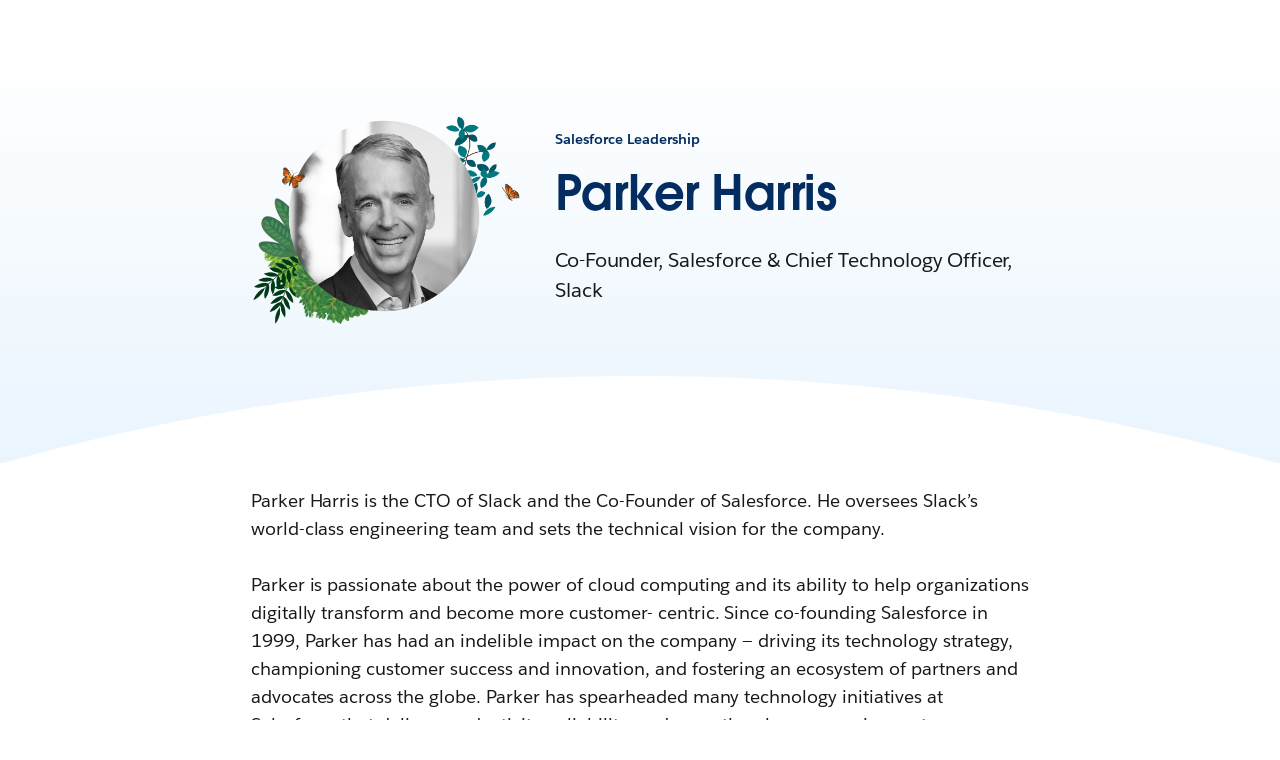

--- FILE ---
content_type: text/html; charset=utf-8
request_url: https://www.salesforce.com/company/parker-harris-bio/?sfdc-redirect=587&bc=OTH
body_size: 28173
content:
<!doctype html><html lang="en"><head><meta charset="UTF-8" /><meta name="viewport" content="width=device-width, initial-scale=1.0"><link rel="icon" type="image/x-icon" href="/c2/public/app/favicon.ico"><meta property="visitor" content="prospect"><title>Parker Harris Bio | Salesforce</title>
<meta property="og:image:alt" content="Salesforce logo">
<meta property="og:locale" content="en_US">
<meta property="og:type" content="article">
<meta property="og:url" content="https://www.salesforce.com/company/parker-harris-bio/">
<meta property="og:image" content="https://wp.sfdcdigital.com/en-us/wp-content/uploads/sites/4/2022/11/salesforce-logo.jpg?w=1024">
<meta property="og:site_name" content="Salesforce">
<meta property="twitter:site" content="@salesforce">
<meta property="twitter:card" content="summary_large_image">
<meta property="twitter:url" content="https://www.salesforce.com/company/parker-harris-bio/">
<meta name="robots" content="index,follow,max-snippet:-1,max-image-preview:large,max-video-preview:-1">
<meta property="og:title" content="Parker Harris Bio">
<meta property="og:description" content="Salesforce Leadership - Parker Harris, Chief Technology Officer &amp; Co-Founder">
<meta name="description" content="Salesforce Leadership - Parker Harris, Chief Technology Officer &amp; Co-Founder">
<meta property="published_date" content="2024-01-30">
<meta property="modified_date" content="2024-11-21">
<link rel="canonical" href="https://www.salesforce.com/company/parker-harris-bio/">
<script type="application/ld+json">{"@context":"https://schema.org","@type":"WebSite","name":"Salesforce","url":"https://www.salesforce.com"}</script>
<link rel="dns-prefetch" href="//www.googletagmanager.com"/><link rel="dns-prefetch" href="//geolocation.onetrust.com"/><link rel="dns-prefetch" href="//cdn.krxd.net"/><link rel="dns-prefetch" href="//dpm.demdex.net"/><link rel="dns-prefetch" href="//cdn.evgnet.com"/><link rel="dns-prefetch" href="//salesforce.us-1.evergage.com"/><link rel="dns-prefetch" href="//api.company-target.com"/><link rel="dns-prefetch" href="//fonts.googleapis.com"/><link rel="preconnect" href="//wp.sfdcdigital.com"/><link rel="preconnect" href="//a.sfdcstatic.com"/><link rel="preconnect" href="//c.sfdcstatic.com"/><link rel="preconnect" href="//org62.my.salesforce.com"/><link rel="preconnect" href="//service.force.com"/><link rel="preconnect" href="//www.google-analytics.com"/><link rel="preload" as="font" href="//a.sfdcstatic.com/shared/fonts/salesforce-sans/SalesforceSans-Regular.woff2" type="font/woff2" crossorigin="anonymous"/><link rel="preload" as="font" href="//a.sfdcstatic.com/shared/fonts/salesforce-sans/SalesforceSans-Italic.woff2" type="font/woff2" crossorigin="anonymous"/><link rel="preload" as="font" href="//a.sfdcstatic.com/shared/fonts/salesforce-sans/SalesforceSans-Bold.woff2" type="font/woff2" crossorigin="anonymous"/><link rel="preload" as="font" href="//a.sfdcstatic.com/shared/fonts/salesforce-icons/salesforce-icons.woff2" type="font/woff2" crossorigin="anonymous"/><link rel="preload" as="font" href="//a.sfdcstatic.com/shared/fonts/avant-garde/AvantGardeForSalesforceW05-Dm.woff2" type="font/woff2" crossorigin="anonymous"/>
<script>window.sfdcBase = Object.assign(window.sfdcBase||{}, {"env":"PROD","ssoEnabled":true,"clientErrorThreshold":10,"clientErrorEndpoint":"https://www.salesforce.com/c2/clerr","resourcePrefix":"/c2","gtmContainerId":"GTM-WRXS6TH","demandbaseDisabled":false,"iisDisabled":false,"neustarDisabled":false,"page":{"pagename":"SFDC:us:company:parker-harris-bio","type":"Other Page","locale":"us","segment":"non-customer:us","sitesection":"us:company","uiframework":"Page Builder"},"exp":{"label":"Page Builder"},"optimizely":{"enabled":true,"cdnUrl":"https://cdn.optimizely.com/js/22444972181.js"},"iisVersion":"v1-stable","locale":"en-us"});</script>
<script>globalThis.cliLibsConfig = {"cdnScriptsOrigin":"https://a.sfdcstatic.com"};</script>
<script >globalThis.ogsConfig = { env: 'PROD', logLevel: 'debug', clientId: ''};</script>
<link rel="preload" as="style" href="/c2/public/exp/pbc/server/css/style.6f85cc1512b86167a64d.css"/><link rel="stylesheet" href="/c2/public/exp/pbc/server/css/style.6f85cc1512b86167a64d.css" media="screen"/><script type="text/javascript" src="https://a.sfdcstatic.com/digital/@sfdc-www/clientlibs-web-components/v1-stable/top.js"></script><script async type="text/javascript" src="https://a.sfdcstatic.com/digital/one-trust/core/stable/scripttemplates/otSDKStub.js" data-domain-script=8e783e8c-0ad0-475d-8fca-4a03afa0a02a crossorigin></script><script defer type="text/javascript" src="https://a.sfdcstatic.com/digital/@sfdc-www/clientlibs-web-components/v1-stable/bottom.js"></script><script async type="text/javascript" src="/c2/public/exp/c360/pal/bundle.eac8db148673d3d61ce7.js" id=pal-script data-dataset=sf_shared_prod></script><script defer type="module" src="https://a.sfdcstatic.com/digital/@sfdc-www/clientlibs-web-components/v1-stable/identity.js"></script><script defer type="text/javascript" src="https://a.sfdcstatic.com/digital/@sfdc-www/clientlibs-web-components/v1-stable/ot-ext.js"></script><script defer type="text/javascript" src="https://a.sfdcstatic.com/digital/@sfdc-www/clientlibs-web-components/v1-stable/legacy.js"></script><script defer type="module" src="https://a.sfdcstatic.com/digital/@sfdc-www-emu/pbc-core-analytics/v1-stable/comp-data.js"></script><script defer type="text/javascript" src="/c2/public/exp/pbc/server/templates.0ad487a06d2a940a1e5e.js"></script><script defer type="text/javascript" src="//a.sfdcstatic.com/shared/js/public/nunjucks-slim.min.js"></script><script defer type="text/javascript" src="/c2/public/exp/pbc/server/nunjucksFilters.d96f6ad47934467dba6a.js"></script><script defer type="text/javascript" src="/c2/public/exp/pbc/server/scripts.e421983ddd95c04ca73e.js"></script><script defer type="module" src="https://c.salesforce.com/digital/@sfdc-ogs/v1-stable/sdk/interactions.js"></script>
<script type="module">globalThis.tbidAuthConfig = {host: 'iis.digital.salesforce.com'};</script>
<script>(window.BOOMR_mq=window.BOOMR_mq||[]).push(["addVar",{"rua.upush":"false","rua.cpush":"false","rua.upre":"false","rua.cpre":"false","rua.uprl":"false","rua.cprl":"false","rua.cprf":"false","rua.trans":"SJ-8e028709-fc63-40f3-bdfe-e77348299034","rua.cook":"true","rua.ims":"false","rua.ufprl":"false","rua.cfprl":"false","rua.isuxp":"false","rua.texp":"norulematch","rua.ceh":"false","rua.ueh":"false","rua.ieh.st":"0"}]);</script>
                              <script>!function(e){var n="https://s.go-mpulse.net/boomerang/";if("False"=="True")e.BOOMR_config=e.BOOMR_config||{},e.BOOMR_config.PageParams=e.BOOMR_config.PageParams||{},e.BOOMR_config.PageParams.pci=!0,n="https://s2.go-mpulse.net/boomerang/";if(window.BOOMR_API_key="NCPYV-VGJPP-N4J93-8HN3B-8B6S3",function(){function e(){if(!o){var e=document.createElement("script");e.id="boomr-scr-as",e.src=window.BOOMR.url,e.async=!0,i.parentNode.appendChild(e),o=!0}}function t(e){o=!0;var n,t,a,r,d=document,O=window;if(window.BOOMR.snippetMethod=e?"if":"i",t=function(e,n){var t=d.createElement("script");t.id=n||"boomr-if-as",t.src=window.BOOMR.url,BOOMR_lstart=(new Date).getTime(),e=e||d.body,e.appendChild(t)},!window.addEventListener&&window.attachEvent&&navigator.userAgent.match(/MSIE [67]\./))return window.BOOMR.snippetMethod="s",void t(i.parentNode,"boomr-async");a=document.createElement("IFRAME"),a.src="about:blank",a.title="",a.role="presentation",a.loading="eager",r=(a.frameElement||a).style,r.width=0,r.height=0,r.border=0,r.display="none",i.parentNode.appendChild(a);try{O=a.contentWindow,d=O.document.open()}catch(_){n=document.domain,a.src="javascript:var d=document.open();d.domain='"+n+"';void(0);",O=a.contentWindow,d=O.document.open()}if(n)d._boomrl=function(){this.domain=n,t()},d.write("<bo"+"dy onload='document._boomrl();'>");else if(O._boomrl=function(){t()},O.addEventListener)O.addEventListener("load",O._boomrl,!1);else if(O.attachEvent)O.attachEvent("onload",O._boomrl);d.close()}function a(e){window.BOOMR_onload=e&&e.timeStamp||(new Date).getTime()}if(!window.BOOMR||!window.BOOMR.version&&!window.BOOMR.snippetExecuted){window.BOOMR=window.BOOMR||{},window.BOOMR.snippetStart=(new Date).getTime(),window.BOOMR.snippetExecuted=!0,window.BOOMR.snippetVersion=12,window.BOOMR.url=n+"NCPYV-VGJPP-N4J93-8HN3B-8B6S3";var i=document.currentScript||document.getElementsByTagName("script")[0],o=!1,r=document.createElement("link");if(r.relList&&"function"==typeof r.relList.supports&&r.relList.supports("preload")&&"as"in r)window.BOOMR.snippetMethod="p",r.href=window.BOOMR.url,r.rel="preload",r.as="script",r.addEventListener("load",e),r.addEventListener("error",function(){t(!0)}),setTimeout(function(){if(!o)t(!0)},3e3),BOOMR_lstart=(new Date).getTime(),i.parentNode.appendChild(r);else t(!1);if(window.addEventListener)window.addEventListener("load",a,!1);else if(window.attachEvent)window.attachEvent("onload",a)}}(),"".length>0)if(e&&"performance"in e&&e.performance&&"function"==typeof e.performance.setResourceTimingBufferSize)e.performance.setResourceTimingBufferSize();!function(){if(BOOMR=e.BOOMR||{},BOOMR.plugins=BOOMR.plugins||{},!BOOMR.plugins.AK){var n="false"=="true"?1:0,t="cookiepresent",a="gqhfeyixibyfu2lr6snq-f-0975d252b-clientnsv4-s.akamaihd.net",i="false"=="true"?2:1,o={"ak.v":"39","ak.cp":"1410510","ak.ai":parseInt("638429",10),"ak.ol":"0","ak.cr":8,"ak.ipv":4,"ak.proto":"h2","ak.rid":"18d6f86b","ak.r":42169,"ak.a2":n,"ak.m":"dsca","ak.n":"essl","ak.bpcip":"52.14.82.0","ak.cport":36628,"ak.gh":"23.52.43.76","ak.quicv":"","ak.tlsv":"tls1.3","ak.0rtt":"","ak.0rtt.ed":"","ak.csrc":"-","ak.acc":"","ak.t":"1769075867","ak.ak":"hOBiQwZUYzCg5VSAfCLimQ==JSWH/T/Opu0R0Cu2iTImaKiLA1o1owwSGN18cHSMLp4XivmZtiQKRESVr+o7xVwR7KZzQ1SRWQRN1HKUZpW4P1AFhJvFHdpvyO/[base64]/Jt7YYHYQzJuPzTXGxsvYCXuLWFf+UKy1mAso0IBxTz8wKf6GHsor9Uped6lugyA395GYr84=","ak.pv":"863","ak.dpoabenc":"","ak.tf":i};if(""!==t)o["ak.ruds"]=t;var r={i:!1,av:function(n){var t="http.initiator";if(n&&(!n[t]||"spa_hard"===n[t]))o["ak.feo"]=void 0!==e.aFeoApplied?1:0,BOOMR.addVar(o)},rv:function(){var e=["ak.bpcip","ak.cport","ak.cr","ak.csrc","ak.gh","ak.ipv","ak.m","ak.n","ak.ol","ak.proto","ak.quicv","ak.tlsv","ak.0rtt","ak.0rtt.ed","ak.r","ak.acc","ak.t","ak.tf"];BOOMR.removeVar(e)}};BOOMR.plugins.AK={akVars:o,akDNSPreFetchDomain:a,init:function(){if(!r.i){var e=BOOMR.subscribe;e("before_beacon",r.av,null,null),e("onbeacon",r.rv,null,null),r.i=!0}return this},is_complete:function(){return!0}}}}()}(window);</script></head><body>












<script>
    var wpdata = {
        navigation: {},
        blades: [{"id":"1704782187764_40c","name":"sf/marquee","attributes":{"blade_layout":"left","two_column_spacing":"narrow","audience_segment":["customer","prospect"],"image_overflow":false,"minimize_blade_spacing_bottom":true,"minimize_blade_spacing":true,"experiment_type":"content","eyebrow":{"label":"Salesforce Leadership"},"headline":"Parker Harris","headline_size":"standard","description":"<p>Co-Founder, Salesforce & Chief Technology Officer, Slack</p>\n","media":{"image":{"src":"https://wp.sfdcdigital.com/en-us/wp-content/uploads/sites/4/2024/01/Parker-Harris-headshot.png?w=1024","alt":"Headshot of Parker Harris, Co-Founder, Salesforce & Chief Technology Officer, Slackf","title":"2024/01/Parker-Harris-headshot.png","sizes":[{"src":"https://wp.sfdcdigital.com/en-us/wp-content/uploads/sites/4/2024/01/Parker-Harris-headshot.png?resize=150,150","width":150,"height":150},{"src":"https://wp.sfdcdigital.com/en-us/wp-content/uploads/sites/4/2024/01/Parker-Harris-headshot.png?resize=300,300","width":300,"height":300},{"src":"https://wp.sfdcdigital.com/en-us/wp-content/uploads/sites/4/2024/01/Parker-Harris-headshot.png?resize=768,768","width":768,"height":768},{"src":"https://wp.sfdcdigital.com/en-us/wp-content/uploads/sites/4/2024/01/Parker-Harris-headshot.png?resize=1024,1024","width":1024,"height":1024}],"width":1024,"height":1024,"file_url":"https://wp.sfdcdigital.com/en-us/wp-content/uploads/sites/4/2024/01/Parker-Harris-headshot.png"}},"blade_background_type":{"kind":"standard_background","blade_background_color":"234, 245, 254","blade_background_shape":"convex"}},"path":"/company/parker-harris-bio","urlLoc":"us","curHref":"/company/parker-harris-bio/","curLocale":"en-us","cdnEnvTag":"stable","tbidGreeting":{"isEnabled":false,"thEndpoint":"https://mobile.api.trailhead.com/graphql","localization":{"localizedGreeting":"Hello, {firstname}!","localizedWordForBadges":"Badges","localizedWordForPoints":"Points"}},"pageAttrs":{"livechat":{"enabled":true}},"wpTemplate":"open-template","seoOptions":{"eager_load_images":true}},{"id":"1704782268543_dam","name":"sf/textmainbody","attributes":{"audience_segment":["customer","prospect"],"minimize_blade_spacing_bottom":false,"minimize_blade_spacing":true,"experiment_type":"content","description":"<p><!--td {border: 1px solid #cccccc;}br {mso-data-placement:same-cell;}-->Parker Harris is the CTO of Slack and the Co-Founder of Salesforce. He oversees Slack’s world-class engineering team and sets the technical vision for the company. <br><br>Parker is passionate about the power of cloud computing and its ability to help organizations digitally transform and become more customer- centric. Since co-founding Salesforce in 1999, Parker has had an indelible impact on the company — driving its technology strategy, championing customer success and innovation, and fostering an ecosystem of partners and advocates across the globe. Parker has spearheaded many technology initiatives at Salesforce that deliver productivity, reliability, and exceptional user experiences to companies at scale — notably, Hyperforce, the Salesforce Platform, and Lightning Experience. <br><br>Before Salesforce, Parker co-founded cloud computing company Left Coast Software and worked at Metropolis Software, a pioneer in field sales force automation. <br><br>Parker has a B.A. in English literature from Middlebury College. He resides in San Francisco.</p>\n"},"path":"/company/parker-harris-bio","urlLoc":"us","curHref":"/company/parker-harris-bio/","curLocale":"en-us","cdnEnvTag":"stable","pageAttrs":{"livechat":{"enabled":true}},"wpTemplate":"open-template","seoOptions":{"eager_load_images":true}}],
        chassis: 'v2',
        agent: {"language":"en_US","orgId":"00D000000000062","deploymentDevName":"page_builder_miaw_ui","messagingUrl":"https://org62.my.salesforce-scrt.com","fallbackOrgId":"00Dfh000001sFaz","fallbackDeploymentDevName":"page_builder_miaw_ui","fallbackMessagingUrl":"https://det.demo.my.salesforce-scrt.com","agentLanguageCode":"en_US","experiment":false,"experimentRoutes":{"v3":[],"v1-v2":[],"excluded":[]},"translations":{"prompts":["Connect me with a sales rep","Show me an Agentforce demo","How can Salesforce help my business"]},"mfeAttributes":{"enable-rich-content":"true","streaming":"true","routing-attributes":"{\"SFPlusApiEndpoint\":\"https://www.salesforce.com/plus\",\"userApiUrl\":\"https://www.salesforce.com/api/plus/user\"}"},"conviva":{"appId":"salesforce.com","convivaCustomerKey":"06728a8384d0e8809619d22a5b7f21f8cad1f19e"}}
    };
    window.sfdcBase = window.sfdcBase || {};
        window.sfdcBase.chat = window.sfdcBase.chat || {};
        window.sfdcBase.chat.invite = window.sfdcBase.chat.invite || {};
        
        
    
</script>







    

    
    
    
        
    
        
    
        
    
        
    
        
    

    



<div class="globalnav-wrapper-c360 " data-component="globalnav-wrapper-c360">
    <a class="screen-reader-text skip-to-content-c360" href="#main-content">
        <div class="screen-reader-container">Skip to content</div>
    </a>
    
        
            
            <!-- ssg nav markup -->
            <hgf-c360nav data-lwr-props-id="lwcpropsc707" data-build-timestamp="2026-01-21T19:57:16.606Z"><template shadowrootmode="open"><link rel="stylesheet" href="https://a.sfdcstatic.com/digital/@sfdc-www/xsf-nav/v1-stable/nav/styles/style-10d61c8efebe6031adce3d27db784669.css"><link rel="stylesheet" href="https://a.sfdcstatic.com/digital/@sfdc-www/xsf-nav/v1-stable/nav/styles/style-67128a272c365be37481b889b574a472.css"><link rel="stylesheet" href="https://a.sfdcstatic.com/digital/@sfdc-www/xsf-nav/v1-stable/nav/styles/style-45828d0024d1c29b9b488eebac62fb62.css"><link rel="stylesheet" href="https://a.sfdcstatic.com/digital/@sfdc-www/xsf-nav/v1-stable/nav/styles/style-5bcd841610008057154619e161df0b9e.css"><style type="text/css">.parser-placeholder {display: none;}header {opacity: 0;}</style><link rel="stylesheet" href="https://a.sfdcstatic.com/digital/@sfdc-www/xsf-nav/v1-stable/nav/styles/style-08ab6ec2d9b74faab9cd74ad0dfb51a1.css"><div class="c360-nav-container"><header class="c360-nav" role="banner" dir="ltr"><div class="c360-nav__header" data-has-context-nav="false" data-search-variant="agentforce" data-search-icon="false"><div class="c360-nav__wrapper"><div class="container-hamburger"><div class="container-hamburger"><hgf-button class="mobile-utility-button" aria-label="Toggle Navigation" aria-expanded="false" aria-controls="main-menu" aria-haspopup="true" role="button"><template shadowrootmode="open"><link rel="stylesheet" href="https://a.sfdcstatic.com/digital/@sfdc-www/xsf-nav/v1-stable/nav/styles/style-67128a272c365be37481b889b574a472.css"><link rel="stylesheet" href="https://a.sfdcstatic.com/digital/@sfdc-www/xsf-nav/v1-stable/nav/styles/style-45828d0024d1c29b9b488eebac62fb62.css"><link rel="stylesheet" href="https://a.sfdcstatic.com/digital/@sfdc-www/xsf-nav/v1-stable/nav/styles/style-f84f8f59278af92c19a40f08e549d97c.css"><button class="hgf-button" part="button" data-variant="0"><slot name="start" part="start"></slot><slot></slot><slot name="end" part="end"></slot></button></template><img class="icon hamburger-img show" alt="mobile menu open" src="https://a.sfdcstatic.com/shared/images/c360-nav/icons.svg#hamburger-blue"><img class="icon close-mobile-img" alt="mobile menu close" src="https://a.sfdcstatic.com/shared/images/c360-nav/icons.svg#close-blue"></hgf-button></div></div><div class="container-logo"><div class="mobile-logo"><a href="https://www.salesforce.com/" data-tracking-type="logo"><img src="https://a.sfdcstatic.com/shared/images/c360-nav/salesforce-no-type-logo.svg" alt="Salesforce Home"></a></div><div class="c360-nav__header-logo"><a href="https://www.salesforce.com/" data-tracking-type="logo"><img class="c360-nav__header-logo-img" src="https://a.sfdcstatic.com/shared/images/c360-nav/salesforce-with-type-logo.svg" alt="Salesforce Home"><img class="c360-nav__header-logo-img minimized" src="https://a.sfdcstatic.com/shared/images/c360-nav/salesforce-no-type-logo.svg" alt="Salesforce Home"></a></div></div><div class="container-search"><div class="mobile-search" align="center" bump="left"><div part="xsf-search-component"><hgf-search><template shadowrootmode="open"><link rel="stylesheet" href="https://a.sfdcstatic.com/digital/@sfdc-www/xsf-nav/v1-stable/nav/styles/style-67128a272c365be37481b889b574a472.css"><link rel="stylesheet" href="https://a.sfdcstatic.com/digital/@sfdc-www/xsf-nav/v1-stable/nav/styles/style-c8324560f9477e88f7535689de03dce7.css"><div class="af-search-box-spacer" data-search-icon="false"></div></template></hgf-search></div></div><div class="search-container--desktop"><hgf-search part="xsf-search-component"><template shadowrootmode="open"><link rel="stylesheet" href="https://a.sfdcstatic.com/digital/@sfdc-www/xsf-nav/v1-stable/nav/styles/style-67128a272c365be37481b889b574a472.css"><link rel="stylesheet" href="https://a.sfdcstatic.com/digital/@sfdc-www/xsf-nav/v1-stable/nav/styles/style-c8324560f9477e88f7535689de03dce7.css"><div class="af-search-box-spacer" data-search-icon="false"></div></template></hgf-search></div></div><nav class="container-nav c360-nav__nav-items" tabindex="-1" role="navigation" aria-label="Salesforce Main Menu" id="main-menu"><ul class="c360-nav__nav-items-list c360-nav__nav-items-list--l1"><li class="c360-nav__nav-item c360-nav__nav-item--l1" data-item-id="0" data-item-overflow="false"><div class="c360-nav__nav-item-h3"><hgf-button class="l1-button" data-tracking-type="menu-l1" data-name="l1" aria-expanded="false" aria-haspopup="true" variant="tertiary" size="default" aria-controls="l1-0"><template shadowrootmode="open"><link rel="stylesheet" href="https://a.sfdcstatic.com/digital/@sfdc-www/xsf-nav/v1-stable/nav/styles/style-67128a272c365be37481b889b574a472.css"><link rel="stylesheet" href="https://a.sfdcstatic.com/digital/@sfdc-www/xsf-nav/v1-stable/nav/styles/style-45828d0024d1c29b9b488eebac62fb62.css"><link rel="stylesheet" href="https://a.sfdcstatic.com/digital/@sfdc-www/xsf-nav/v1-stable/nav/styles/style-f84f8f59278af92c19a40f08e549d97c.css"><button class="hgf-button" part="button" data-variant="tertiary"><slot name="start" part="start"></slot><slot></slot><slot name="end" part="end"></slot></button></template><span class="nav-item-label--l1" slot="start">Products</span><span class="icon arrow" slot="end"></span></hgf-button></div><div class="c360-nav__nav-panel" id="l1-0"><div class="c360-nav__nav-items c360-nav__nav-items--l2"><div class="l2-container"><div class="l2-panel-back"><a href="#" data-tracking-type="back-l2" data-name="l1">Back</a></div><h2>Products</h2><ul class="c360-nav__nav-items-list c360-nav__nav-items-list--l2" data-l2-icons-variant="false"><li class="c360-nav__nav-item c360-nav__nav-item--l2"><hgf-button class="l2-button" data-name="l2" data-has-panel="true" aria-expanded="false" variant="tertiary" size="default" aria-controls="l1-0-l2-0"><template shadowrootmode="open"><link rel="stylesheet" href="https://a.sfdcstatic.com/digital/@sfdc-www/xsf-nav/v1-stable/nav/styles/style-67128a272c365be37481b889b574a472.css"><link rel="stylesheet" href="https://a.sfdcstatic.com/digital/@sfdc-www/xsf-nav/v1-stable/nav/styles/style-45828d0024d1c29b9b488eebac62fb62.css"><link rel="stylesheet" href="https://a.sfdcstatic.com/digital/@sfdc-www/xsf-nav/v1-stable/nav/styles/style-f84f8f59278af92c19a40f08e549d97c.css"><button class="hgf-button" part="button" data-variant="tertiary"><slot name="start" part="start"></slot><slot></slot><slot name="end" part="end"></slot></button></template><div class="nav-item-label--l2--container"><span class="nav-item-label--l2" slot="start">All Products</span><span class="icon arrow l2-icon" slot="end"></span></div></hgf-button><div class="c360-nav__nav-item--l2-background"></div><div class="c360-nav__l3-panel" id="l1-0-l2-0"><div class="c360-nav__l3-panel-inner"><div class="l3-panel-back"><a href="#" data-tracking-type="back-l3" data-name="l2" data-panel-linked-list="[object Object]">Back</a></div><hgf-c360panellinkedlist class="l3-panel-message" dir="ltr"><template shadowrootmode="open"><link rel="stylesheet" href="https://a.sfdcstatic.com/digital/@sfdc-www/xsf-nav/v1-stable/nav/styles/style-67128a272c365be37481b889b574a472.css"><link rel="stylesheet" href="https://a.sfdcstatic.com/digital/@sfdc-www/xsf-nav/v1-stable/nav/styles/style-02d454f61a6fb6413e268d285ec4a55e.css"><div class="c360-panel-linkedlist"><div class="c360-panel-linkedlist__hero"><h2 class="c360-panel-linkedlist__hero-headline">Meet Agentforce 360</h2><p class="c360-panel-linkedlist__hero-description">Bring people, apps, data, and AI agents together on one platform to increase productivity, improve operations, and build stronger customer relationships.</p><a class="c360-panel-linkedlist__hero-cta" href="https://www.salesforce.com/products/" target="_self" data-tracking-type="menu-l3">See all products</a></div><div class="c360-panel-linkedlist__image"><img src="https://wp.sfdcdigital.com/en-us/wp-content/uploads/sites/4/2022/10/nav-nav-products-bottom-desktop.jpg?w=840" alt srcset="https://wp.sfdcdigital.com/en-us/wp-content/uploads/sites/4/2022/10/nav-nav-products-bottom-desktop.jpg?w=420 1x, https://wp.sfdcdigital.com/en-us/wp-content/uploads/sites/4/2022/10/nav-nav-products-bottom-desktop.jpg?w=840 2x" loading="lazy"></div></div></template></hgf-c360panellinkedlist></div></div></li><li class="c360-nav__nav-item c360-nav__nav-item--l2"><hgf-button class="l2-button" data-name="l2" data-has-panel="true" aria-expanded="false" variant="tertiary" size="default" aria-controls="l1-0-l2-1"><template shadowrootmode="open"><link rel="stylesheet" href="https://a.sfdcstatic.com/digital/@sfdc-www/xsf-nav/v1-stable/nav/styles/style-67128a272c365be37481b889b574a472.css"><link rel="stylesheet" href="https://a.sfdcstatic.com/digital/@sfdc-www/xsf-nav/v1-stable/nav/styles/style-45828d0024d1c29b9b488eebac62fb62.css"><link rel="stylesheet" href="https://a.sfdcstatic.com/digital/@sfdc-www/xsf-nav/v1-stable/nav/styles/style-f84f8f59278af92c19a40f08e549d97c.css"><button class="hgf-button" part="button" data-variant="tertiary"><slot name="start" part="start"></slot><slot></slot><slot name="end" part="end"></slot></button></template><div class="nav-item-label--l2--container"><span class="nav-item-label--l2" slot="start">Agentforce</span><span class="icon arrow l2-icon" slot="end"></span></div></hgf-button><div class="c360-nav__nav-item--l2-background"></div><div class="c360-nav__l3-panel" id="l1-0-l2-1"><div class="c360-nav__l3-panel-inner"><div class="l3-panel-back"><a href="#" data-tracking-type="back-l3" data-name="l2" data-panel-linked-list="[object Object]">Back</a></div><hgf-c360panellinkedlist class="l3-panel-message" dir="ltr"><template shadowrootmode="open"><link rel="stylesheet" href="https://a.sfdcstatic.com/digital/@sfdc-www/xsf-nav/v1-stable/nav/styles/style-67128a272c365be37481b889b574a472.css"><link rel="stylesheet" href="https://a.sfdcstatic.com/digital/@sfdc-www/xsf-nav/v1-stable/nav/styles/style-02d454f61a6fb6413e268d285ec4a55e.css"><div class="c360-panel-linkedlist"><div class="c360-panel-linkedlist__hero"><div class="c360-panel-linkedlist__hero-icon"><img src="https://wp.sfdcdigital.com/en-us/wp-content/uploads/sites/4/2024/09/icon-agentforce.svg?w=1024" loading="lazy" alt></div><h2 class="c360-panel-linkedlist__hero-headline">Agentforce</h2><p class="c360-panel-linkedlist__hero-description">Humans with Agents drive customer success together.</p><a class="c360-panel-linkedlist__hero-cta" href="https://www.salesforce.com/agentforce/" target="_self" data-tracking-type="menu-l3">Explore Agentforce</a></div><ul class="c360-panel-linkedlist__listitems"><li class="c360-panel-linkedlist__listitem"><div class="c360-panel-linkedlist__listitem-container"><a class="c360-panel-linkedlist__listitem-title" href="https://www.salesforce.com/agentforce/how-it-works/" target="_self" data-tracking-type="menu-l3">How Agentforce works</a></div></li><li class="c360-panel-linkedlist__listitem"><div class="c360-panel-linkedlist__listitem-container"><a class="c360-panel-linkedlist__listitem-title" href="https://www.salesforce.com/agentforce/why/" target="_self" data-tracking-type="menu-l3">Why Agentforce?</a></div></li><li class="c360-panel-linkedlist__listitem"><div class="c360-panel-linkedlist__listitem-container"><a class="c360-panel-linkedlist__listitem-title" href="https://www.salesforce.com/agentforce/agent-builder/" target="_self" data-tracking-type="menu-l3">Agentforce Builder</a></div></li><li class="c360-panel-linkedlist__listitem"><div class="c360-panel-linkedlist__listitem-container"><a class="c360-panel-linkedlist__listitem-title" href="https://www.salesforce.com/agentforce/voice/" target="_self" data-tracking-type="menu-l3">Agentforce Voice</a></div></li><li class="c360-panel-linkedlist__listitem"><div class="c360-panel-linkedlist__listitem-container"><a class="c360-panel-linkedlist__listitem-title" href="https://www.salesforce.com/agentforce/dev-tools/" target="_self" data-tracking-type="menu-l3">Agentforce Dev Tools</a></div></li><li class="c360-panel-linkedlist__listitem"><div class="c360-panel-linkedlist__listitem-container"><a class="c360-panel-linkedlist__listitem-title" href="https://www.salesforce.com/agentforce/agentexchange/" target="_self" data-tracking-type="menu-l3">AgentExchange</a></div></li><li class="c360-panel-linkedlist__listitem"><div class="c360-panel-linkedlist__listitem-container"><a class="c360-panel-linkedlist__listitem-title" href="https://www.salesforce.com/agentforce/customer-stories/" target="_self" data-tracking-type="menu-l3">Customer Stories</a></div></li><li class="c360-panel-linkedlist__listitem"><div class="c360-panel-linkedlist__listitem-container"><a class="c360-panel-linkedlist__listitem-title" href="https://www.salesforce.com/agentforce/use-cases/" target="_self" data-tracking-type="menu-l3">Use Cases</a></div></li><li class="c360-panel-linkedlist__listitem"><div class="c360-panel-linkedlist__listitem-container"><a class="c360-panel-linkedlist__listitem-title" href="https://www.salesforce.com/agentforce/pricing/" target="_self" data-tracking-type="menu-l3">Agentforce Pricing</a></div></li><li class="c360-panel-linkedlist__listitem"><div class="c360-panel-linkedlist__listitem-container"><a class="c360-panel-linkedlist__listitem-title" href="https://www.salesforce.com/agentforce/ai-agents-roi-calculator/" target="_self" data-tracking-type="menu-l3">ROI Calculator</a></div></li></ul><div class="c360-panel-linkedlist__image"><img src="https://wp.sfdcdigital.com/en-us/wp-content/uploads/sites/4/2022/10/nav-nav-products-bottom-desktop.jpg?w=840" alt srcset="https://wp.sfdcdigital.com/en-us/wp-content/uploads/sites/4/2022/10/nav-nav-products-bottom-desktop.jpg?w=420 1x, https://wp.sfdcdigital.com/en-us/wp-content/uploads/sites/4/2022/10/nav-nav-products-bottom-desktop.jpg?w=840 2x" loading="lazy"></div></div></template></hgf-c360panellinkedlist></div></div></li><li class="c360-nav__nav-item c360-nav__nav-item--l2"><hgf-button class="l2-button" data-name="l2" data-has-panel="true" aria-expanded="false" variant="tertiary" size="default" aria-controls="l1-0-l2-2"><template shadowrootmode="open"><link rel="stylesheet" href="https://a.sfdcstatic.com/digital/@sfdc-www/xsf-nav/v1-stable/nav/styles/style-67128a272c365be37481b889b574a472.css"><link rel="stylesheet" href="https://a.sfdcstatic.com/digital/@sfdc-www/xsf-nav/v1-stable/nav/styles/style-45828d0024d1c29b9b488eebac62fb62.css"><link rel="stylesheet" href="https://a.sfdcstatic.com/digital/@sfdc-www/xsf-nav/v1-stable/nav/styles/style-f84f8f59278af92c19a40f08e549d97c.css"><button class="hgf-button" part="button" data-variant="tertiary"><slot name="start" part="start"></slot><slot></slot><slot name="end" part="end"></slot></button></template><div class="nav-item-label--l2--container"><span class="nav-item-label--l2" slot="start">Sales</span><span class="icon arrow l2-icon" slot="end"></span></div></hgf-button><div class="c360-nav__nav-item--l2-background"></div><div class="c360-nav__l3-panel" id="l1-0-l2-2"><div class="c360-nav__l3-panel-inner"><div class="l3-panel-back"><a href="#" data-tracking-type="back-l3" data-name="l2" data-panel-linked-list="[object Object]">Back</a></div><hgf-c360panellinkedlist class="l3-panel-message" dir="ltr"><template shadowrootmode="open"><link rel="stylesheet" href="https://a.sfdcstatic.com/digital/@sfdc-www/xsf-nav/v1-stable/nav/styles/style-67128a272c365be37481b889b574a472.css"><link rel="stylesheet" href="https://a.sfdcstatic.com/digital/@sfdc-www/xsf-nav/v1-stable/nav/styles/style-02d454f61a6fb6413e268d285ec4a55e.css"><div class="c360-panel-linkedlist"><div class="c360-panel-linkedlist__hero"><div class="c360-panel-linkedlist__hero-icon"><img src="https://wp.sfdcdigital.com/en-us/wp-content/uploads/sites/4/2024/06/icon-sales.svg?w=1024" loading="lazy" alt></div><h2 class="c360-panel-linkedlist__hero-headline">Sales</h2><p class="c360-panel-linkedlist__hero-description">Boost pipeline, win rate, and revenue with Sales Cloud.</p><a class="c360-panel-linkedlist__hero-cta" href="https://www.salesforce.com/sales/" target="_self" data-tracking-type="menu-l3">See all sales solutions</a></div><ul class="c360-panel-linkedlist__listitems"><li class="c360-panel-linkedlist__listitem"><div class="c360-panel-linkedlist__listitem-container"><a class="c360-panel-linkedlist__listitem-title" href="https://www.salesforce.com/sales/cloud/" target="_self" data-tracking-type="menu-l3">Sales Force Automation</a></div></li><li class="c360-panel-linkedlist__listitem"><div class="c360-panel-linkedlist__listitem-container"><a class="c360-panel-linkedlist__listitem-title" href="https://www.salesforce.com/sales/artificial-intelligence/" target="_self" data-tracking-type="menu-l3">Sales AI</a></div></li><li class="c360-panel-linkedlist__listitem"><div class="c360-panel-linkedlist__listitem-container"><a class="c360-panel-linkedlist__listitem-title" href="https://www.salesforce.com/sales/ai-sales-agent/" target="_self" data-tracking-type="menu-l3">Sales Agents</a></div></li><li class="c360-panel-linkedlist__listitem"><div class="c360-panel-linkedlist__listitem-container"><a class="c360-panel-linkedlist__listitem-title" href="https://www.salesforce.com/sales/performance-management/" target="_self" data-tracking-type="menu-l3">Sales Performance Management</a></div></li><li class="c360-panel-linkedlist__listitem"><div class="c360-panel-linkedlist__listitem-container"><a class="c360-panel-linkedlist__listitem-title" href="https://www.salesforce.com/sales/partner-cloud/" target="_self" data-tracking-type="menu-l3">Partner Cloud</a></div></li><li class="c360-panel-linkedlist__listitem"><div class="c360-panel-linkedlist__listitem-container"><a class="c360-panel-linkedlist__listitem-title" href="https://www.salesforce.com/sales/revenue-lifecycle-management/" target="_self" data-tracking-type="menu-l3">Revenue Lifecycle Management</a></div></li><li class="c360-panel-linkedlist__listitem"><div class="c360-panel-linkedlist__listitem-container"><a class="c360-panel-linkedlist__listitem-title" href="https://www.salesforce.com/sales/cpq/" target="_self" data-tracking-type="menu-l3">CPQ</a></div></li><li class="c360-panel-linkedlist__listitem"><div class="c360-panel-linkedlist__listitem-container"><a class="c360-panel-linkedlist__listitem-title" href="https://www.salesforce.com/sales/pricing/" target="_self" data-tracking-type="menu-l3">Sales Pricing</a></div></li></ul><div class="c360-panel-linkedlist__image"><img src="https://wp.sfdcdigital.com/en-us/wp-content/uploads/sites/4/2022/10/nav-nav-products-bottom-desktop.jpg?w=840" alt srcset="https://wp.sfdcdigital.com/en-us/wp-content/uploads/sites/4/2022/10/nav-nav-products-bottom-desktop.jpg?w=420 1x, https://wp.sfdcdigital.com/en-us/wp-content/uploads/sites/4/2022/10/nav-nav-products-bottom-desktop.jpg?w=840 2x" loading="lazy"></div></div></template></hgf-c360panellinkedlist></div></div></li><li class="c360-nav__nav-item c360-nav__nav-item--l2"><hgf-button class="l2-button" data-name="l2" data-has-panel="true" aria-expanded="false" variant="tertiary" size="default" aria-controls="l1-0-l2-3"><template shadowrootmode="open"><link rel="stylesheet" href="https://a.sfdcstatic.com/digital/@sfdc-www/xsf-nav/v1-stable/nav/styles/style-67128a272c365be37481b889b574a472.css"><link rel="stylesheet" href="https://a.sfdcstatic.com/digital/@sfdc-www/xsf-nav/v1-stable/nav/styles/style-45828d0024d1c29b9b488eebac62fb62.css"><link rel="stylesheet" href="https://a.sfdcstatic.com/digital/@sfdc-www/xsf-nav/v1-stable/nav/styles/style-f84f8f59278af92c19a40f08e549d97c.css"><button class="hgf-button" part="button" data-variant="tertiary"><slot name="start" part="start"></slot><slot></slot><slot name="end" part="end"></slot></button></template><div class="nav-item-label--l2--container"><span class="nav-item-label--l2" slot="start">Service</span><span class="icon arrow l2-icon" slot="end"></span></div></hgf-button><div class="c360-nav__nav-item--l2-background"></div><div class="c360-nav__l3-panel" id="l1-0-l2-3"><div class="c360-nav__l3-panel-inner"><div class="l3-panel-back"><a href="#" data-tracking-type="back-l3" data-name="l2" data-panel-linked-list="[object Object]">Back</a></div><hgf-c360panellinkedlist class="l3-panel-message" dir="ltr"><template shadowrootmode="open"><link rel="stylesheet" href="https://a.sfdcstatic.com/digital/@sfdc-www/xsf-nav/v1-stable/nav/styles/style-67128a272c365be37481b889b574a472.css"><link rel="stylesheet" href="https://a.sfdcstatic.com/digital/@sfdc-www/xsf-nav/v1-stable/nav/styles/style-02d454f61a6fb6413e268d285ec4a55e.css"><div class="c360-panel-linkedlist"><div class="c360-panel-linkedlist__hero"><div class="c360-panel-linkedlist__hero-icon"><img src="https://wp.sfdcdigital.com/en-us/wp-content/uploads/sites/4/2024/06/icon-service.svg?w=1024" loading="lazy" alt></div><h2 class="c360-panel-linkedlist__hero-headline">Service</h2><p class="c360-panel-linkedlist__hero-description">Cut service costs with humans &amp; AI agents on one platform.

</p><a class="c360-panel-linkedlist__hero-cta" href="https://www.salesforce.com/service/" target="_self" data-tracking-type="menu-l3">See all service solutions</a></div><ul class="c360-panel-linkedlist__listitems"><li class="c360-panel-linkedlist__listitem"><div class="c360-panel-linkedlist__listitem-container"><a class="c360-panel-linkedlist__listitem-title" href="https://www.salesforce.com/service/cloud/" target="_self" data-tracking-type="menu-l3">Customer Service Management</a></div></li><li class="c360-panel-linkedlist__listitem"><div class="c360-panel-linkedlist__listitem-container"><a class="c360-panel-linkedlist__listitem-title" href="https://www.salesforce.com/service/field-service-management/" target="_self" data-tracking-type="menu-l3">Field Service</a></div></li><li class="c360-panel-linkedlist__listitem"><div class="c360-panel-linkedlist__listitem-container"><a class="c360-panel-linkedlist__listitem-title" href="https://www.salesforce.com/service/it-service-management/" target="_self" data-tracking-type="menu-l3">IT Service</a></div></li><li class="c360-panel-linkedlist__listitem"><div class="c360-panel-linkedlist__listitem-container"><a class="c360-panel-linkedlist__listitem-title" href="https://www.salesforce.com/service/customer-self-service/" target="_self" data-tracking-type="menu-l3">Self-Service</a></div></li><li class="c360-panel-linkedlist__listitem"><div class="c360-panel-linkedlist__listitem-container"><a class="c360-panel-linkedlist__listitem-title" href="https://www.salesforce.com/service/digital-customer-engagement-platform/" target="_self" data-tracking-type="menu-l3">Digital Engagement</a></div></li><li class="c360-panel-linkedlist__listitem"><div class="c360-panel-linkedlist__listitem-container"><a class="c360-panel-linkedlist__listitem-title" href="https://www.salesforce.com/service/customer-service-operations/" target="_self" data-tracking-type="menu-l3">Service Analytics</a></div></li><li class="c360-panel-linkedlist__listitem"><div class="c360-panel-linkedlist__listitem-container"><a class="c360-panel-linkedlist__listitem-title" href="https://www.salesforce.com/service/ai/" target="_self" data-tracking-type="menu-l3">Customer Service AI</a></div></li><li class="c360-panel-linkedlist__listitem"><div class="c360-panel-linkedlist__listitem-container"><a class="c360-panel-linkedlist__listitem-title" href="https://www.salesforce.com/service/contact-center/" target="_self" data-tracking-type="menu-l3">Contact Center</a></div></li><li class="c360-panel-linkedlist__listitem"><div class="c360-panel-linkedlist__listitem-container"><a class="c360-panel-linkedlist__listitem-title" href="https://www.salesforce.com/service/call-center-integration/" target="_self" data-tracking-type="menu-l3">Voice &amp; Phone Support</a></div></li><li class="c360-panel-linkedlist__listitem"><div class="c360-panel-linkedlist__listitem-container"><a class="c360-panel-linkedlist__listitem-title" href="https://www.salesforce.com/service/employee-engagement/" target="_self" data-tracking-type="menu-l3">HR Service</a></div></li><li class="c360-panel-linkedlist__listitem"><div class="c360-panel-linkedlist__listitem-container"><a class="c360-panel-linkedlist__listitem-title" href="https://www.salesforce.com/service/pricing/" target="_self" data-tracking-type="menu-l3">Service Pricing</a></div></li></ul><div class="c360-panel-linkedlist__image"><img src="https://wp.sfdcdigital.com/en-us/wp-content/uploads/sites/4/2022/10/nav-nav-products-bottom-desktop.jpg?w=840" alt srcset="https://wp.sfdcdigital.com/en-us/wp-content/uploads/sites/4/2022/10/nav-nav-products-bottom-desktop.jpg?w=420 1x, https://wp.sfdcdigital.com/en-us/wp-content/uploads/sites/4/2022/10/nav-nav-products-bottom-desktop.jpg?w=840 2x" loading="lazy"></div></div></template></hgf-c360panellinkedlist></div></div></li><li class="c360-nav__nav-item c360-nav__nav-item--l2"><hgf-button class="l2-button" data-name="l2" data-has-panel="true" aria-expanded="false" variant="tertiary" size="default" aria-controls="l1-0-l2-4"><template shadowrootmode="open"><link rel="stylesheet" href="https://a.sfdcstatic.com/digital/@sfdc-www/xsf-nav/v1-stable/nav/styles/style-67128a272c365be37481b889b574a472.css"><link rel="stylesheet" href="https://a.sfdcstatic.com/digital/@sfdc-www/xsf-nav/v1-stable/nav/styles/style-45828d0024d1c29b9b488eebac62fb62.css"><link rel="stylesheet" href="https://a.sfdcstatic.com/digital/@sfdc-www/xsf-nav/v1-stable/nav/styles/style-f84f8f59278af92c19a40f08e549d97c.css"><button class="hgf-button" part="button" data-variant="tertiary"><slot name="start" part="start"></slot><slot></slot><slot name="end" part="end"></slot></button></template><div class="nav-item-label--l2--container"><span class="nav-item-label--l2" slot="start">Marketing</span><span class="icon arrow l2-icon" slot="end"></span></div></hgf-button><div class="c360-nav__nav-item--l2-background"></div><div class="c360-nav__l3-panel" id="l1-0-l2-4"><div class="c360-nav__l3-panel-inner"><div class="l3-panel-back"><a href="#" data-tracking-type="back-l3" data-name="l2" data-panel-linked-list="[object Object]">Back</a></div><hgf-c360panellinkedlist class="l3-panel-message" dir="ltr"><template shadowrootmode="open"><link rel="stylesheet" href="https://a.sfdcstatic.com/digital/@sfdc-www/xsf-nav/v1-stable/nav/styles/style-67128a272c365be37481b889b574a472.css"><link rel="stylesheet" href="https://a.sfdcstatic.com/digital/@sfdc-www/xsf-nav/v1-stable/nav/styles/style-02d454f61a6fb6413e268d285ec4a55e.css"><div class="c360-panel-linkedlist"><div class="c360-panel-linkedlist__hero"><div class="c360-panel-linkedlist__hero-icon"><img src="https://wp.sfdcdigital.com/en-us/wp-content/uploads/sites/4/2024/06/icon-marketing.svg?w=1024" loading="lazy" alt></div><h2 class="c360-panel-linkedlist__hero-headline">Marketing</h2><p class="c360-panel-linkedlist__hero-description">Personalize every moment of engagement across the customer lifecycle with AI agents, actionable data, and workflows.</p><a class="c360-panel-linkedlist__hero-cta" href="https://www.salesforce.com/marketing/" target="_self" data-tracking-type="menu-l3">See all marketing solutions</a></div><ul class="c360-panel-linkedlist__listitems"><li class="c360-panel-linkedlist__listitem"><div class="c360-panel-linkedlist__listitem-container"><a class="c360-panel-linkedlist__listitem-title" href="https://www.salesforce.com/marketing/ai/" target="_self" data-tracking-type="menu-l3">Marketing AI</a></div></li><li class="c360-panel-linkedlist__listitem"><div class="c360-panel-linkedlist__listitem-container"><a class="c360-panel-linkedlist__listitem-title" href="https://www.salesforce.com/marketing/engagement/" target="_self" data-tracking-type="menu-l3">Email Marketing, Mobile, &amp; Advertising</a></div></li><li class="c360-panel-linkedlist__listitem"><div class="c360-panel-linkedlist__listitem-container"><a class="c360-panel-linkedlist__listitem-title" href="https://www.salesforce.com/marketing/b2b-automation/" target="_self" data-tracking-type="menu-l3">B2B Marketing Automation</a></div></li><li class="c360-panel-linkedlist__listitem"><div class="c360-panel-linkedlist__listitem-container"><a class="c360-panel-linkedlist__listitem-title" href="https://www.salesforce.com/marketing/personalization/" target="_self" data-tracking-type="menu-l3">Personalization</a></div></li><li class="c360-panel-linkedlist__listitem"><div class="c360-panel-linkedlist__listitem-container"><a class="c360-panel-linkedlist__listitem-title" href="https://www.salesforce.com/marketing/analytics/" target="_self" data-tracking-type="menu-l3">Marketing Analytics</a></div></li><li class="c360-panel-linkedlist__listitem"><div class="c360-panel-linkedlist__listitem-container"><a class="c360-panel-linkedlist__listitem-title" href="https://www.salesforce.com/marketing/data/" target="_self" data-tracking-type="menu-l3">Customer Data Platform</a></div></li><li class="c360-panel-linkedlist__listitem"><div class="c360-panel-linkedlist__listitem-container"><a class="c360-panel-linkedlist__listitem-title" href="https://www.salesforce.com/marketing/loyalty-management/" target="_self" data-tracking-type="menu-l3">Loyalty Management</a></div></li><li class="c360-panel-linkedlist__listitem"><div class="c360-panel-linkedlist__listitem-container"><a class="c360-panel-linkedlist__listitem-title" href="https://www.salesforce.com/small-business/marketing/" target="_self" data-tracking-type="menu-l3">Small Business Marketing</a></div></li><li class="c360-panel-linkedlist__listitem"><div class="c360-panel-linkedlist__listitem-container"><a class="c360-panel-linkedlist__listitem-title" href="https://www.salesforce.com/marketing/pricing/" target="_self" data-tracking-type="menu-l3">Marketing Pricing</a></div></li></ul><div class="c360-panel-linkedlist__image"><img src="https://wp.sfdcdigital.com/en-us/wp-content/uploads/sites/4/2022/10/nav-nav-products-bottom-desktop.jpg?w=840" alt srcset="https://wp.sfdcdigital.com/en-us/wp-content/uploads/sites/4/2022/10/nav-nav-products-bottom-desktop.jpg?w=420 1x, https://wp.sfdcdigital.com/en-us/wp-content/uploads/sites/4/2022/10/nav-nav-products-bottom-desktop.jpg?w=840 2x" loading="lazy"></div></div></template></hgf-c360panellinkedlist></div></div></li><li class="c360-nav__nav-item c360-nav__nav-item--l2"><hgf-button class="l2-button" data-name="l2" data-has-panel="true" aria-expanded="false" variant="tertiary" size="default" aria-controls="l1-0-l2-5"><template shadowrootmode="open"><link rel="stylesheet" href="https://a.sfdcstatic.com/digital/@sfdc-www/xsf-nav/v1-stable/nav/styles/style-67128a272c365be37481b889b574a472.css"><link rel="stylesheet" href="https://a.sfdcstatic.com/digital/@sfdc-www/xsf-nav/v1-stable/nav/styles/style-45828d0024d1c29b9b488eebac62fb62.css"><link rel="stylesheet" href="https://a.sfdcstatic.com/digital/@sfdc-www/xsf-nav/v1-stable/nav/styles/style-f84f8f59278af92c19a40f08e549d97c.css"><button class="hgf-button" part="button" data-variant="tertiary"><slot name="start" part="start"></slot><slot></slot><slot name="end" part="end"></slot></button></template><div class="nav-item-label--l2--container"><span class="nav-item-label--l2" slot="start">Commerce</span><span class="icon arrow l2-icon" slot="end"></span></div></hgf-button><div class="c360-nav__nav-item--l2-background"></div><div class="c360-nav__l3-panel" id="l1-0-l2-5"><div class="c360-nav__l3-panel-inner"><div class="l3-panel-back"><a href="#" data-tracking-type="back-l3" data-name="l2" data-panel-linked-list="[object Object]">Back</a></div><hgf-c360panellinkedlist class="l3-panel-message" dir="ltr"><template shadowrootmode="open"><link rel="stylesheet" href="https://a.sfdcstatic.com/digital/@sfdc-www/xsf-nav/v1-stable/nav/styles/style-67128a272c365be37481b889b574a472.css"><link rel="stylesheet" href="https://a.sfdcstatic.com/digital/@sfdc-www/xsf-nav/v1-stable/nav/styles/style-02d454f61a6fb6413e268d285ec4a55e.css"><div class="c360-panel-linkedlist"><div class="c360-panel-linkedlist__hero"><div class="c360-panel-linkedlist__hero-icon"><img src="https://wp.sfdcdigital.com/en-us/wp-content/uploads/sites/4/2024/06/icon-commerce.svg?w=1024" loading="lazy" alt></div><h2 class="c360-panel-linkedlist__hero-headline">Commerce</h2><p class="c360-panel-linkedlist__hero-description">Increase revenue and deliver consistent customer experiences across online, in-store, and mobile channels with Commerce Cloud.</p><a class="c360-panel-linkedlist__hero-cta" href="https://www.salesforce.com/commerce/" target="_self" data-tracking-type="menu-l3">See all commerce solutions</a></div><ul class="c360-panel-linkedlist__listitems"><li class="c360-panel-linkedlist__listitem"><div class="c360-panel-linkedlist__listitem-container"><a class="c360-panel-linkedlist__listitem-title" href="https://www.salesforce.com/commerce/b2c-ecommerce/" target="_self" data-tracking-type="menu-l3">B2C Commerce</a></div></li><li class="c360-panel-linkedlist__listitem"><div class="c360-panel-linkedlist__listitem-container"><a class="c360-panel-linkedlist__listitem-title" href="https://www.salesforce.com/commerce/b2b-ecommerce/" target="_self" data-tracking-type="menu-l3">B2B Commerce</a></div></li><li class="c360-panel-linkedlist__listitem"><div class="c360-panel-linkedlist__listitem-container"><a class="c360-panel-linkedlist__listitem-title" href="https://www.salesforce.com/commerce/order-management/" target="_self" data-tracking-type="menu-l3">Order Management</a></div></li><li class="c360-panel-linkedlist__listitem"><div class="c360-panel-linkedlist__listitem-container"><a class="c360-panel-linkedlist__listitem-title" href="https://www.salesforce.com/commerce/ai/" target="_self" data-tracking-type="menu-l3">Commerce AI</a></div></li><li class="c360-panel-linkedlist__listitem"><div class="c360-panel-linkedlist__listitem-container"><a class="c360-panel-linkedlist__listitem-title" href="https://www.salesforce.com/commerce/online-payment-solution/" target="_self" data-tracking-type="menu-l3">Payments</a></div></li><li class="c360-panel-linkedlist__listitem"><div class="c360-panel-linkedlist__listitem-container"><a class="c360-panel-linkedlist__listitem-title" href="https://www.salesforce.com/commerce/innovations/" target="_self" data-tracking-type="menu-l3">Commerce Innovations</a></div></li><li class="c360-panel-linkedlist__listitem"><div class="c360-panel-linkedlist__listitem-container"><a class="c360-panel-linkedlist__listitem-title" href="https://www.salesforce.com/commerce/pricing/" target="_self" data-tracking-type="menu-l3">Commerce Pricing</a></div></li></ul><div class="c360-panel-linkedlist__image"><img src="https://wp.sfdcdigital.com/en-us/wp-content/uploads/sites/4/2022/10/nav-nav-products-bottom-desktop.jpg?w=840" alt srcset="https://wp.sfdcdigital.com/en-us/wp-content/uploads/sites/4/2022/10/nav-nav-products-bottom-desktop.jpg?w=420 1x, https://wp.sfdcdigital.com/en-us/wp-content/uploads/sites/4/2022/10/nav-nav-products-bottom-desktop.jpg?w=840 2x" loading="lazy"></div></div></template></hgf-c360panellinkedlist></div></div></li><li class="c360-nav__nav-item c360-nav__nav-item--l2"><hgf-button class="l2-button" data-name="l2" data-has-panel="true" aria-expanded="false" variant="tertiary" size="default" aria-controls="l1-0-l2-6"><template shadowrootmode="open"><link rel="stylesheet" href="https://a.sfdcstatic.com/digital/@sfdc-www/xsf-nav/v1-stable/nav/styles/style-67128a272c365be37481b889b574a472.css"><link rel="stylesheet" href="https://a.sfdcstatic.com/digital/@sfdc-www/xsf-nav/v1-stable/nav/styles/style-45828d0024d1c29b9b488eebac62fb62.css"><link rel="stylesheet" href="https://a.sfdcstatic.com/digital/@sfdc-www/xsf-nav/v1-stable/nav/styles/style-f84f8f59278af92c19a40f08e549d97c.css"><button class="hgf-button" part="button" data-variant="tertiary"><slot name="start" part="start"></slot><slot></slot><slot name="end" part="end"></slot></button></template><div class="nav-item-label--l2--container"><span class="nav-item-label--l2" slot="start">Analytics</span><span class="icon arrow l2-icon" slot="end"></span></div></hgf-button><div class="c360-nav__nav-item--l2-background"></div><div class="c360-nav__l3-panel" id="l1-0-l2-6"><div class="c360-nav__l3-panel-inner"><div class="l3-panel-back"><a href="#" data-tracking-type="back-l3" data-name="l2" data-panel-linked-list="[object Object]">Back</a></div><hgf-c360panellinkedlist class="l3-panel-message" dir="ltr"><template shadowrootmode="open"><link rel="stylesheet" href="https://a.sfdcstatic.com/digital/@sfdc-www/xsf-nav/v1-stable/nav/styles/style-67128a272c365be37481b889b574a472.css"><link rel="stylesheet" href="https://a.sfdcstatic.com/digital/@sfdc-www/xsf-nav/v1-stable/nav/styles/style-02d454f61a6fb6413e268d285ec4a55e.css"><div class="c360-panel-linkedlist"><div class="c360-panel-linkedlist__hero"><div class="c360-panel-linkedlist__hero-icon"><img src="https://wp.sfdcdigital.com/en-us/wp-content/uploads/sites/4/2024/06/icon-tableau.svg?w=1024" loading="lazy" alt></div><h2 class="c360-panel-linkedlist__hero-headline">Analytics</h2><p class="c360-panel-linkedlist__hero-description">Empower every user, in every industry to transform trusted data into actionable insights, wherever they work.</p><a class="c360-panel-linkedlist__hero-cta" href="https://www.salesforce.com/analytics/" target="_self" data-tracking-type="menu-l3">Explore analytics solutions</a></div><ul class="c360-panel-linkedlist__listitems"><li class="c360-panel-linkedlist__listitem"><div class="c360-panel-linkedlist__listitem-container"><a class="c360-panel-linkedlist__listitem-title" href="https://www.salesforce.com/analytics/tableau-next/" target="_self" data-tracking-type="menu-l3">Tableau Next</a></div></li><li class="c360-panel-linkedlist__listitem"><div class="c360-panel-linkedlist__listitem-container"><a class="c360-panel-linkedlist__listitem-title" href="https://www.salesforce.com/analytics/tableau-semantics/" target="_self" data-tracking-type="menu-l3">Tableau Semantics</a></div></li><li class="c360-panel-linkedlist__listitem"><div class="c360-panel-linkedlist__listitem-container"><a class="c360-panel-linkedlist__listitem-title" href="https://www.salesforce.com/analytics/tableau/" target="_self" data-tracking-type="menu-l3">Tableau</a></div></li><li class="c360-panel-linkedlist__listitem"><div class="c360-panel-linkedlist__listitem-container"><a class="c360-panel-linkedlist__listitem-title" href="https://www.salesforce.com/analytics/crm/" target="_self" data-tracking-type="menu-l3">CRM Analytics</a></div></li><li class="c360-panel-linkedlist__listitem"><div class="c360-panel-linkedlist__listitem-container"><a class="c360-panel-linkedlist__listitem-title" href="https://www.salesforce.com/analytics/data-culture/" target="_self" data-tracking-type="menu-l3">Data Culture</a></div></li><li class="c360-panel-linkedlist__listitem"><div class="c360-panel-linkedlist__listitem-container"><a class="c360-panel-linkedlist__listitem-title" href="https://www.salesforce.com/analytics/pricing/" target="_self" data-tracking-type="menu-l3">Analytics Pricing</a></div></li></ul><div class="c360-panel-linkedlist__image"><img src="https://wp.sfdcdigital.com/en-us/wp-content/uploads/sites/4/2022/10/nav-nav-products-bottom-desktop.jpg?w=840" alt srcset="https://wp.sfdcdigital.com/en-us/wp-content/uploads/sites/4/2022/10/nav-nav-products-bottom-desktop.jpg?w=420 1x, https://wp.sfdcdigital.com/en-us/wp-content/uploads/sites/4/2022/10/nav-nav-products-bottom-desktop.jpg?w=840 2x" loading="lazy"></div></div></template></hgf-c360panellinkedlist></div></div></li><li class="c360-nav__nav-item c360-nav__nav-item--l2"><hgf-button class="l2-button" data-name="l2" data-has-panel="true" aria-expanded="false" variant="tertiary" size="default" aria-controls="l1-0-l2-7"><template shadowrootmode="open"><link rel="stylesheet" href="https://a.sfdcstatic.com/digital/@sfdc-www/xsf-nav/v1-stable/nav/styles/style-67128a272c365be37481b889b574a472.css"><link rel="stylesheet" href="https://a.sfdcstatic.com/digital/@sfdc-www/xsf-nav/v1-stable/nav/styles/style-45828d0024d1c29b9b488eebac62fb62.css"><link rel="stylesheet" href="https://a.sfdcstatic.com/digital/@sfdc-www/xsf-nav/v1-stable/nav/styles/style-f84f8f59278af92c19a40f08e549d97c.css"><button class="hgf-button" part="button" data-variant="tertiary"><slot name="start" part="start"></slot><slot></slot><slot name="end" part="end"></slot></button></template><div class="nav-item-label--l2--container"><span class="nav-item-label--l2" slot="start">Slack</span><span class="icon arrow l2-icon" slot="end"></span></div></hgf-button><div class="c360-nav__nav-item--l2-background"></div><div class="c360-nav__l3-panel" id="l1-0-l2-7"><div class="c360-nav__l3-panel-inner"><div class="l3-panel-back"><a href="#" data-tracking-type="back-l3" data-name="l2" data-panel-linked-list="[object Object]">Back</a></div><hgf-c360panellinkedlist class="l3-panel-message" dir="ltr"><template shadowrootmode="open"><link rel="stylesheet" href="https://a.sfdcstatic.com/digital/@sfdc-www/xsf-nav/v1-stable/nav/styles/style-67128a272c365be37481b889b574a472.css"><link rel="stylesheet" href="https://a.sfdcstatic.com/digital/@sfdc-www/xsf-nav/v1-stable/nav/styles/style-02d454f61a6fb6413e268d285ec4a55e.css"><div class="c360-panel-linkedlist"><div class="c360-panel-linkedlist__hero"><div class="c360-panel-linkedlist__hero-icon"><img src="https://wp.sfdcdigital.com/en-us/wp-content/uploads/sites/4/2024/06/icon-slack.svg?w=1024" loading="lazy" alt></div><h2 class="c360-panel-linkedlist__hero-headline">Slack</h2><p class="c360-panel-linkedlist__hero-description">Bring your people, agents data, apps and Salesforce solutions to where work happens in Slack.</p><a class="c360-panel-linkedlist__hero-cta" href="https://www.salesforce.com/slack/" target="_self" data-tracking-type="menu-l3">Learn about Slack and Salesforce</a></div><ul class="c360-panel-linkedlist__listitems"><li class="c360-panel-linkedlist__listitem"><div class="c360-panel-linkedlist__listitem-container"><a class="c360-panel-linkedlist__listitem-title" href="https://www.salesforce.com/slack/conversational-work-os/" target="_self" data-tracking-type="menu-l3">AI-Powered Productivity</a></div></li><li class="c360-panel-linkedlist__listitem"><div class="c360-panel-linkedlist__listitem-container"><a class="c360-panel-linkedlist__listitem-title" href="https://www.salesforce.com/slack/slackbot/" target="_self" data-tracking-type="menu-l3">Slackbot</a></div></li><li class="c360-panel-linkedlist__listitem"><div class="c360-panel-linkedlist__listitem-container"><a class="c360-panel-linkedlist__listitem-title" href="https://www.salesforce.com/slack/work-orchestration/" target="_self" data-tracking-type="menu-l3">Slack Platform</a></div></li><li class="c360-panel-linkedlist__listitem"><div class="c360-panel-linkedlist__listitem-container"><a class="c360-panel-linkedlist__listitem-title" href="https://www.salesforce.com/slack/crm/" target="_self" data-tracking-type="menu-l3">Salesforce in Slack</a></div></li><li class="c360-panel-linkedlist__listitem"><div class="c360-panel-linkedlist__listitem-container"><a class="c360-panel-linkedlist__listitem-title" href="https://www.salesforce.com/slack/agentforce/" target="_self" data-tracking-type="menu-l3">Agentforce in Slack</a></div></li><li class="c360-panel-linkedlist__listitem"><div class="c360-panel-linkedlist__listitem-container"><a class="c360-panel-linkedlist__listitem-title" href="https://www.salesforce.com/slack/salesforce-channels/" target="_self" data-tracking-type="menu-l3">Salesforce channels</a></div></li><li class="c360-panel-linkedlist__listitem"><div class="c360-panel-linkedlist__listitem-container"><a class="c360-panel-linkedlist__listitem-title" href="https://www.salesforce.com/slack/pricing/" target="_self" data-tracking-type="menu-l3">Pricing</a></div></li></ul><div class="c360-panel-linkedlist__image"><img src="https://wp.sfdcdigital.com/en-us/wp-content/uploads/sites/4/2022/10/nav-nav-products-bottom-desktop.jpg?w=840" alt srcset="https://wp.sfdcdigital.com/en-us/wp-content/uploads/sites/4/2022/10/nav-nav-products-bottom-desktop.jpg?w=420 1x, https://wp.sfdcdigital.com/en-us/wp-content/uploads/sites/4/2022/10/nav-nav-products-bottom-desktop.jpg?w=840 2x" loading="lazy"></div></div></template></hgf-c360panellinkedlist></div></div></li><li class="c360-nav__nav-item c360-nav__nav-item--l2"><hgf-button class="l2-button" data-tracking-type="buttonlink-l2" data-buttontype="buttonlink-l2" data-name="l2" data-has-panel="false" variant="tertiary" size="default" aria-controls="l1-0-l2-8"><template shadowrootmode="open"><link rel="stylesheet" href="https://a.sfdcstatic.com/digital/@sfdc-www/xsf-nav/v1-stable/nav/styles/style-67128a272c365be37481b889b574a472.css"><link rel="stylesheet" href="https://a.sfdcstatic.com/digital/@sfdc-www/xsf-nav/v1-stable/nav/styles/style-45828d0024d1c29b9b488eebac62fb62.css"><link rel="stylesheet" href="https://a.sfdcstatic.com/digital/@sfdc-www/xsf-nav/v1-stable/nav/styles/style-f84f8f59278af92c19a40f08e549d97c.css"><a class="hgf-button" href="https://www.salesforce.com/crm/" part="button" data-variant="tertiary"><slot name="start" part="start"></slot><slot></slot><slot name="end" part="end"></slot></a></template><span class="nav-item-label--l2 nav-item-label--l2-buttonlink" slot="start">CRM</span></hgf-button><div class="c360-nav__nav-item--l2-background"></div></li><li class="c360-nav__nav-item c360-nav__nav-item--l2"><hgf-button class="l2-button" data-name="l2" data-has-panel="true" aria-expanded="false" variant="tertiary" size="default" aria-controls="l1-0-l2-9"><template shadowrootmode="open"><link rel="stylesheet" href="https://a.sfdcstatic.com/digital/@sfdc-www/xsf-nav/v1-stable/nav/styles/style-67128a272c365be37481b889b574a472.css"><link rel="stylesheet" href="https://a.sfdcstatic.com/digital/@sfdc-www/xsf-nav/v1-stable/nav/styles/style-45828d0024d1c29b9b488eebac62fb62.css"><link rel="stylesheet" href="https://a.sfdcstatic.com/digital/@sfdc-www/xsf-nav/v1-stable/nav/styles/style-f84f8f59278af92c19a40f08e549d97c.css"><button class="hgf-button" part="button" data-variant="tertiary"><slot name="start" part="start"></slot><slot></slot><slot name="end" part="end"></slot></button></template><div class="nav-item-label--l2--container"><span class="nav-item-label--l2" slot="start">Net Zero</span><span class="icon arrow l2-icon" slot="end"></span></div></hgf-button><div class="c360-nav__nav-item--l2-background"></div><div class="c360-nav__l3-panel" id="l1-0-l2-9"><div class="c360-nav__l3-panel-inner"><div class="l3-panel-back"><a href="#" data-tracking-type="back-l3" data-name="l2" data-panel-linked-list="[object Object]">Back</a></div><hgf-c360panellinkedlist class="l3-panel-message" dir="ltr"><template shadowrootmode="open"><link rel="stylesheet" href="https://a.sfdcstatic.com/digital/@sfdc-www/xsf-nav/v1-stable/nav/styles/style-67128a272c365be37481b889b574a472.css"><link rel="stylesheet" href="https://a.sfdcstatic.com/digital/@sfdc-www/xsf-nav/v1-stable/nav/styles/style-02d454f61a6fb6413e268d285ec4a55e.css"><div class="c360-panel-linkedlist"><div class="c360-panel-linkedlist__hero"><div class="c360-panel-linkedlist__hero-icon"><img src="https://wp.sfdcdigital.com/en-us/wp-content/uploads/sites/4/2024/06/icon-net-zero.svg?w=1024" loading="lazy" alt></div><h2 class="c360-panel-linkedlist__hero-headline">Net Zero</h2><p class="c360-panel-linkedlist__hero-description">Sustainability, simplified with Agentforce.</p><a class="c360-panel-linkedlist__hero-cta" href="https://www.salesforce.com/net-zero/" target="_self" data-tracking-type="menu-l3">See all Net Zero solutions</a></div><ul class="c360-panel-linkedlist__listitems"><li class="c360-panel-linkedlist__listitem"><div class="c360-panel-linkedlist__listitem-container"><a class="c360-panel-linkedlist__listitem-title" href="https://www.salesforce.com/net-zero/artificial-intelligence/" target="_self" data-tracking-type="menu-l3">Agentforce for Net Zero Cloud</a></div></li><li class="c360-panel-linkedlist__listitem"><div class="c360-panel-linkedlist__listitem-container"><a class="c360-panel-linkedlist__listitem-title" href="https://www.salesforce.com/net-zero/cloud/" target="_self" data-tracking-type="menu-l3">Net Zero Cloud</a></div></li><li class="c360-panel-linkedlist__listitem"><div class="c360-panel-linkedlist__listitem-container"><a class="c360-panel-linkedlist__listitem-title" href="https://netzero.salesforce.com/s/" target="_self" data-tracking-type="menu-l3">Net Zero Marketplace</a></div></li><li class="c360-panel-linkedlist__listitem"><div class="c360-panel-linkedlist__listitem-container"><a class="c360-panel-linkedlist__listitem-title" href="https://www.salesforce.com/net-zero/pricing/" target="_self" data-tracking-type="menu-l3">Net Zero Pricing</a></div></li></ul><div class="c360-panel-linkedlist__image"><img src="https://wp.sfdcdigital.com/en-us/wp-content/uploads/sites/4/2022/10/nav-nav-products-bottom-desktop.jpg?w=840" alt srcset="https://wp.sfdcdigital.com/en-us/wp-content/uploads/sites/4/2022/10/nav-nav-products-bottom-desktop.jpg?w=420 1x, https://wp.sfdcdigital.com/en-us/wp-content/uploads/sites/4/2022/10/nav-nav-products-bottom-desktop.jpg?w=840 2x" loading="lazy"></div></div></template></hgf-c360panellinkedlist></div></div></li><li class="c360-nav__nav-item c360-nav__nav-item--l2"><hgf-button class="l2-button" data-name="l2" data-has-panel="true" aria-expanded="false" variant="tertiary" size="default" aria-controls="l1-0-l2-10"><template shadowrootmode="open"><link rel="stylesheet" href="https://a.sfdcstatic.com/digital/@sfdc-www/xsf-nav/v1-stable/nav/styles/style-67128a272c365be37481b889b574a472.css"><link rel="stylesheet" href="https://a.sfdcstatic.com/digital/@sfdc-www/xsf-nav/v1-stable/nav/styles/style-45828d0024d1c29b9b488eebac62fb62.css"><link rel="stylesheet" href="https://a.sfdcstatic.com/digital/@sfdc-www/xsf-nav/v1-stable/nav/styles/style-f84f8f59278af92c19a40f08e549d97c.css"><button class="hgf-button" part="button" data-variant="tertiary"><slot name="start" part="start"></slot><slot></slot><slot name="end" part="end"></slot></button></template><div class="nav-item-label--l2--container"><span class="nav-item-label--l2" slot="start">Small Business</span><span class="icon arrow l2-icon" slot="end"></span></div></hgf-button><div class="c360-nav__nav-item--l2-background"></div><div class="c360-nav__l3-panel" id="l1-0-l2-10"><div class="c360-nav__l3-panel-inner"><div class="l3-panel-back"><a href="#" data-tracking-type="back-l3" data-name="l2" data-panel-linked-list="[object Object]">Back</a></div><hgf-c360panellinkedlist class="l3-panel-message" dir="ltr"><template shadowrootmode="open"><link rel="stylesheet" href="https://a.sfdcstatic.com/digital/@sfdc-www/xsf-nav/v1-stable/nav/styles/style-67128a272c365be37481b889b574a472.css"><link rel="stylesheet" href="https://a.sfdcstatic.com/digital/@sfdc-www/xsf-nav/v1-stable/nav/styles/style-02d454f61a6fb6413e268d285ec4a55e.css"><div class="c360-panel-linkedlist"><div class="c360-panel-linkedlist__hero"><div class="c360-panel-linkedlist__hero-icon"><img src="https://wp.sfdcdigital.com/en-us/wp-content/uploads/sites/4/2024/06/icon-small-business.svg?w=1024" loading="lazy" alt></div><h2 class="c360-panel-linkedlist__hero-headline">Small Business</h2><p class="c360-panel-linkedlist__hero-description">Find more customers, win their business, and keep them happy with tools that help you work smarter, not harder.</p><a class="c360-panel-linkedlist__hero-cta" href="https://www.salesforce.com/small-business/" target="_self" data-tracking-type="menu-l3">Explore small business solutions</a></div><ul class="c360-panel-linkedlist__listitems"><li class="c360-panel-linkedlist__listitem"><div class="c360-panel-linkedlist__listitem-container"><a class="c360-panel-linkedlist__listitem-title" href="https://www.salesforce.com/crm/free-crm/" target="_self" data-tracking-type="menu-l3">Free Suite</a></div></li><li class="c360-panel-linkedlist__listitem"><div class="c360-panel-linkedlist__listitem-container"><a class="c360-panel-linkedlist__listitem-title" href="https://www.salesforce.com/small-business/starter/" target="_self" data-tracking-type="menu-l3">Starter Suite</a></div></li><li class="c360-panel-linkedlist__listitem"><div class="c360-panel-linkedlist__listitem-container"><a class="c360-panel-linkedlist__listitem-title" href="https://www.salesforce.com/small-business/pro-suite/" target="_self" data-tracking-type="menu-l3">Pro Suite</a></div></li><li class="c360-panel-linkedlist__listitem"><div class="c360-panel-linkedlist__listitem-container"><a class="c360-panel-linkedlist__listitem-title" href="https://www.salesforce.com/small-business/marketing/" target="_self" data-tracking-type="menu-l3">Marketing</a></div></li><li class="c360-panel-linkedlist__listitem"><div class="c360-panel-linkedlist__listitem-container"><a class="c360-panel-linkedlist__listitem-title" href="https://www.salesforce.com/small-business/sales/" target="_self" data-tracking-type="menu-l3">Sales</a></div></li><li class="c360-panel-linkedlist__listitem"><div class="c360-panel-linkedlist__listitem-container"><a class="c360-panel-linkedlist__listitem-title" href="https://www.salesforce.com/small-business/service/" target="_self" data-tracking-type="menu-l3">Service</a></div></li><li class="c360-panel-linkedlist__listitem"><div class="c360-panel-linkedlist__listitem-container"><a class="c360-panel-linkedlist__listitem-title" href="https://www.salesforce.com/small-business/commerce/" target="_self" data-tracking-type="menu-l3">Commerce</a></div></li><li class="c360-panel-linkedlist__listitem"><div class="c360-panel-linkedlist__listitem-container"><a class="c360-panel-linkedlist__listitem-title" href="https://www.salesforce.com/small-business/collaboration/" target="_self" data-tracking-type="menu-l3">Productivity with Slack</a></div></li><li class="c360-panel-linkedlist__listitem"><div class="c360-panel-linkedlist__listitem-container"><a class="c360-panel-linkedlist__listitem-title" href="https://www.salesforce.com/small-business/pricing/" target="_self" data-tracking-type="menu-l3">Small Business Pricing</a></div></li></ul><div class="c360-panel-linkedlist__image"><img src="https://wp.sfdcdigital.com/en-us/wp-content/uploads/sites/4/2022/10/nav-nav-products-bottom-desktop.jpg?w=840" alt srcset="https://wp.sfdcdigital.com/en-us/wp-content/uploads/sites/4/2022/10/nav-nav-products-bottom-desktop.jpg?w=420 1x, https://wp.sfdcdigital.com/en-us/wp-content/uploads/sites/4/2022/10/nav-nav-products-bottom-desktop.jpg?w=840 2x" loading="lazy"></div></div></template></hgf-c360panellinkedlist></div></div></li><li class="c360-nav__nav-item c360-nav__nav-item--l2"><hgf-button class="l2-button" data-name="l2" data-has-panel="true" aria-expanded="false" variant="tertiary" size="default" aria-controls="l1-0-l2-11"><template shadowrootmode="open"><link rel="stylesheet" href="https://a.sfdcstatic.com/digital/@sfdc-www/xsf-nav/v1-stable/nav/styles/style-67128a272c365be37481b889b574a472.css"><link rel="stylesheet" href="https://a.sfdcstatic.com/digital/@sfdc-www/xsf-nav/v1-stable/nav/styles/style-45828d0024d1c29b9b488eebac62fb62.css"><link rel="stylesheet" href="https://a.sfdcstatic.com/digital/@sfdc-www/xsf-nav/v1-stable/nav/styles/style-f84f8f59278af92c19a40f08e549d97c.css"><button class="hgf-button" part="button" data-variant="tertiary"><slot name="start" part="start"></slot><slot></slot><slot name="end" part="end"></slot></button></template><div class="nav-item-label--l2--container"><span class="nav-item-label--l2" slot="start">Data</span><span class="icon arrow l2-icon" slot="end"></span></div></hgf-button><div class="c360-nav__nav-item--l2-background"></div><div class="c360-nav__l3-panel" id="l1-0-l2-11"><div class="c360-nav__l3-panel-inner"><div class="l3-panel-back"><a href="#" data-tracking-type="back-l3" data-name="l2" data-panel-linked-list="[object Object]">Back</a></div><hgf-c360panellinkedlist class="l3-panel-message" dir="ltr"><template shadowrootmode="open"><link rel="stylesheet" href="https://a.sfdcstatic.com/digital/@sfdc-www/xsf-nav/v1-stable/nav/styles/style-67128a272c365be37481b889b574a472.css"><link rel="stylesheet" href="https://a.sfdcstatic.com/digital/@sfdc-www/xsf-nav/v1-stable/nav/styles/style-02d454f61a6fb6413e268d285ec4a55e.css"><div class="c360-panel-linkedlist"><div class="c360-panel-linkedlist__hero"><div class="c360-panel-linkedlist__hero-icon"><img src="https://wp.sfdcdigital.com/en-us/wp-content/uploads/sites/4/2024/06/icon-data-cloud.svg?w=1024" loading="lazy" alt></div><h2 class="c360-panel-linkedlist__hero-headline">Data</h2><p class="c360-panel-linkedlist__hero-description">Bring together, understand, and act on all your data, from any source.</p><a class="c360-panel-linkedlist__hero-cta" href="https://www.salesforce.com/data/" target="_self" data-tracking-type="menu-l3">Explore Data 360</a></div><ul class="c360-panel-linkedlist__listitems"><li class="c360-panel-linkedlist__listitem"><div class="c360-panel-linkedlist__listitem-container"><a class="c360-panel-linkedlist__listitem-title" href="https://www.salesforce.com/data/how-it-works/" target="_self" data-tracking-type="menu-l3">How Data 360 Works</a></div></li><li class="c360-panel-linkedlist__listitem"><div class="c360-panel-linkedlist__listitem-container"><a class="c360-panel-linkedlist__listitem-title" href="https://www.salesforce.com/data/connectivity/" target="_self" data-tracking-type="menu-l3">How Connectivity Works</a></div></li><li class="c360-panel-linkedlist__listitem"><div class="c360-panel-linkedlist__listitem-container"><a class="c360-panel-linkedlist__listitem-title" href="https://www.salesforce.com/platform/cloud-data-security/" target="_self" data-tracking-type="menu-l3">Data Security &amp; Privacy</a></div></li><li class="c360-panel-linkedlist__listitem"><div class="c360-panel-linkedlist__listitem-container"><a class="c360-panel-linkedlist__listitem-title" href="https://www.salesforce.com/data/connectivity/data-cloud-connectors/" target="_self" data-tracking-type="menu-l3">Connectors Directory</a></div></li><li class="c360-panel-linkedlist__listitem"><div class="c360-panel-linkedlist__listitem-container"><a class="c360-panel-linkedlist__listitem-title" href="https://www.salesforce.com/analytics/" target="_self" data-tracking-type="menu-l3">Analytics</a></div></li></ul><div class="c360-panel-linkedlist__image"><img src="https://wp.sfdcdigital.com/en-us/wp-content/uploads/sites/4/2022/10/nav-nav-products-bottom-desktop.jpg?w=840" alt srcset="https://wp.sfdcdigital.com/en-us/wp-content/uploads/sites/4/2022/10/nav-nav-products-bottom-desktop.jpg?w=420 1x, https://wp.sfdcdigital.com/en-us/wp-content/uploads/sites/4/2022/10/nav-nav-products-bottom-desktop.jpg?w=840 2x" loading="lazy"></div></div></template></hgf-c360panellinkedlist></div></div></li><li class="c360-nav__nav-item c360-nav__nav-item--l2"><hgf-button class="l2-button" data-name="l2" data-has-panel="true" aria-expanded="false" variant="tertiary" size="default" aria-controls="l1-0-l2-12"><template shadowrootmode="open"><link rel="stylesheet" href="https://a.sfdcstatic.com/digital/@sfdc-www/xsf-nav/v1-stable/nav/styles/style-67128a272c365be37481b889b574a472.css"><link rel="stylesheet" href="https://a.sfdcstatic.com/digital/@sfdc-www/xsf-nav/v1-stable/nav/styles/style-45828d0024d1c29b9b488eebac62fb62.css"><link rel="stylesheet" href="https://a.sfdcstatic.com/digital/@sfdc-www/xsf-nav/v1-stable/nav/styles/style-f84f8f59278af92c19a40f08e549d97c.css"><button class="hgf-button" part="button" data-variant="tertiary"><slot name="start" part="start"></slot><slot></slot><slot name="end" part="end"></slot></button></template><div class="nav-item-label--l2--container"><span class="nav-item-label--l2" slot="start">Platform</span><span class="icon arrow l2-icon" slot="end"></span></div></hgf-button><div class="c360-nav__nav-item--l2-background"></div><div class="c360-nav__l3-panel" id="l1-0-l2-12"><div class="c360-nav__l3-panel-inner"><div class="l3-panel-back"><a href="#" data-tracking-type="back-l3" data-name="l2" data-panel-linked-list="[object Object]">Back</a></div><hgf-c360panellinkedlist class="l3-panel-message" dir="ltr"><template shadowrootmode="open"><link rel="stylesheet" href="https://a.sfdcstatic.com/digital/@sfdc-www/xsf-nav/v1-stable/nav/styles/style-67128a272c365be37481b889b574a472.css"><link rel="stylesheet" href="https://a.sfdcstatic.com/digital/@sfdc-www/xsf-nav/v1-stable/nav/styles/style-02d454f61a6fb6413e268d285ec4a55e.css"><div class="c360-panel-linkedlist"><div class="c360-panel-linkedlist__hero"><div class="c360-panel-linkedlist__hero-icon"><img src="https://wp.sfdcdigital.com/en-us/wp-content/uploads/sites/4/2024/06/icon-platform.svg?w=1024" loading="lazy" alt></div><h2 class="c360-panel-linkedlist__hero-headline">Agentforce 360 Platform</h2><p class="c360-panel-linkedlist__hero-description">Build and customize your Agentforce and Customer 360 with the Agentforce 360 Platform. </p><a class="c360-panel-linkedlist__hero-cta" href="https://www.salesforce.com/platform/" target="_self" data-tracking-type="menu-l3">See all platform capabilities</a></div><ul class="c360-panel-linkedlist__listitems"><li class="c360-panel-linkedlist__listitem"><div class="c360-panel-linkedlist__listitem-container"><a class="c360-panel-linkedlist__listitem-title" href="https://www.salesforce.com/agentforce/" target="_self" data-tracking-type="menu-l3">Agentforce</a></div></li><li class="c360-panel-linkedlist__listitem"><div class="c360-panel-linkedlist__listitem-container"><a class="c360-panel-linkedlist__listitem-title" href="https://www.salesforce.com/artificial-intelligence/" target="_self" data-tracking-type="menu-l3">Artificial Intelligence</a></div></li><li class="c360-panel-linkedlist__listitem"><div class="c360-panel-linkedlist__listitem-container"><a class="c360-panel-linkedlist__listitem-title" href="https://www.salesforce.com/platform/enterprise-app-development/" target="_self" data-tracking-type="menu-l3">Agentforce &amp; AI App Development</a></div></li><li class="c360-panel-linkedlist__listitem"><div class="c360-panel-linkedlist__listitem-container"><a class="c360-panel-linkedlist__listitem-title" href="https://www.salesforce.com/platform/cloud-data-security/" target="_self" data-tracking-type="menu-l3">Data Security &amp; Privacy</a></div></li><li class="c360-panel-linkedlist__listitem"><div class="c360-panel-linkedlist__listitem-container"><a class="c360-panel-linkedlist__listitem-title" href="https://www.salesforce.com/informatica/" target="_self" data-tracking-type="menu-l3">Informatica</a></div></li><li class="c360-panel-linkedlist__listitem"><div class="c360-panel-linkedlist__listitem-container"><a class="c360-panel-linkedlist__listitem-title" href="https://www.salesforce.com/analytics/" target="_self" data-tracking-type="menu-l3">Analytics</a></div></li><li class="c360-panel-linkedlist__listitem"><div class="c360-panel-linkedlist__listitem-container"><a class="c360-panel-linkedlist__listitem-title" href="https://www.salesforce.com/mulesoft/" target="_self" data-tracking-type="menu-l3">MuleSoft</a></div></li><li class="c360-panel-linkedlist__listitem"><div class="c360-panel-linkedlist__listitem-container"><a class="c360-panel-linkedlist__listitem-title" href="https://www.salesforce.com/mulesoft/automation/" target="_self" data-tracking-type="menu-l3">Flow Automation</a></div></li><li class="c360-panel-linkedlist__listitem"><div class="c360-panel-linkedlist__listitem-container"><a class="c360-panel-linkedlist__listitem-title" href="https://www.salesforce.com/heroku/" target="_self" data-tracking-type="menu-l3">Heroku</a></div></li></ul><div class="c360-panel-linkedlist__image"><img src="https://wp.sfdcdigital.com/en-us/wp-content/uploads/sites/4/2022/10/nav-nav-products-bottom-desktop.jpg?w=840" alt srcset="https://wp.sfdcdigital.com/en-us/wp-content/uploads/sites/4/2022/10/nav-nav-products-bottom-desktop.jpg?w=420 1x, https://wp.sfdcdigital.com/en-us/wp-content/uploads/sites/4/2022/10/nav-nav-products-bottom-desktop.jpg?w=840 2x" loading="lazy"></div></div></template></hgf-c360panellinkedlist></div></div></li><li class="c360-nav__nav-item c360-nav__nav-item--l2"><hgf-button class="l2-button" data-name="l2" data-has-panel="true" aria-expanded="false" variant="tertiary" size="default" aria-controls="l1-0-l2-13"><template shadowrootmode="open"><link rel="stylesheet" href="https://a.sfdcstatic.com/digital/@sfdc-www/xsf-nav/v1-stable/nav/styles/style-67128a272c365be37481b889b574a472.css"><link rel="stylesheet" href="https://a.sfdcstatic.com/digital/@sfdc-www/xsf-nav/v1-stable/nav/styles/style-45828d0024d1c29b9b488eebac62fb62.css"><link rel="stylesheet" href="https://a.sfdcstatic.com/digital/@sfdc-www/xsf-nav/v1-stable/nav/styles/style-f84f8f59278af92c19a40f08e549d97c.css"><button class="hgf-button" part="button" data-variant="tertiary"><slot name="start" part="start"></slot><slot></slot><slot name="end" part="end"></slot></button></template><div class="nav-item-label--l2--container"><span class="nav-item-label--l2" slot="start">Customer Success</span><span class="icon arrow l2-icon" slot="end"></span></div></hgf-button><div class="c360-nav__nav-item--l2-background"></div><div class="c360-nav__l3-panel" id="l1-0-l2-13"><div class="c360-nav__l3-panel-inner"><div class="l3-panel-back"><a href="#" data-tracking-type="back-l3" data-name="l2" data-panel-linked-list="[object Object]">Back</a></div><hgf-c360panellinkedlist class="l3-panel-message" dir="ltr"><template shadowrootmode="open"><link rel="stylesheet" href="https://a.sfdcstatic.com/digital/@sfdc-www/xsf-nav/v1-stable/nav/styles/style-67128a272c365be37481b889b574a472.css"><link rel="stylesheet" href="https://a.sfdcstatic.com/digital/@sfdc-www/xsf-nav/v1-stable/nav/styles/style-02d454f61a6fb6413e268d285ec4a55e.css"><div class="c360-panel-linkedlist"><div class="c360-panel-linkedlist__hero"><div class="c360-panel-linkedlist__hero-icon"><img src="https://wp.sfdcdigital.com/en-us/wp-content/uploads/sites/4/2024/06/icon-cust-success.svg?w=1024" loading="lazy" alt></div><h2 class="c360-panel-linkedlist__hero-headline">Customer Success</h2><p class="c360-panel-linkedlist__hero-description">Reach your goals with our customer success experts.</p><a class="c360-panel-linkedlist__hero-cta" href="https://www.salesforce.com/services/" target="_self" data-tracking-type="menu-l3">See all services</a></div><ul class="c360-panel-linkedlist__listitems"><li class="c360-panel-linkedlist__listitem"><div class="c360-panel-linkedlist__listitem-container"><a class="c360-panel-linkedlist__listitem-title" href="https://www.salesforce.com/services/success-plans/" target="_self" data-tracking-type="menu-l3">Success Plans</a></div></li><li class="c360-panel-linkedlist__listitem"><div class="c360-panel-linkedlist__listitem-container"><a class="c360-panel-linkedlist__listitem-title" href="https://www.salesforce.com/services/professional-services/" target="_self" data-tracking-type="menu-l3">Professional Services</a></div></li><li class="c360-panel-linkedlist__listitem"><div class="c360-panel-linkedlist__listitem-container"><a class="c360-panel-linkedlist__listitem-title" href="https://www.salesforce.com/services/pricing/" target="_self" data-tracking-type="menu-l3">Plans &amp; Services Pricing</a></div></li></ul><div class="c360-panel-linkedlist__image"><img src="https://wp.sfdcdigital.com/en-us/wp-content/uploads/sites/4/2022/10/nav-nav-products-bottom-desktop.jpg?w=840" alt srcset="https://wp.sfdcdigital.com/en-us/wp-content/uploads/sites/4/2022/10/nav-nav-products-bottom-desktop.jpg?w=420 1x, https://wp.sfdcdigital.com/en-us/wp-content/uploads/sites/4/2022/10/nav-nav-products-bottom-desktop.jpg?w=840 2x" loading="lazy"></div></div></template></hgf-c360panellinkedlist></div></div></li><li class="c360-nav__nav-item c360-nav__nav-item--l2"><hgf-button class="l2-button" data-name="l2" data-has-panel="true" aria-expanded="false" variant="tertiary" size="default" aria-controls="l1-0-l2-14"><template shadowrootmode="open"><link rel="stylesheet" href="https://a.sfdcstatic.com/digital/@sfdc-www/xsf-nav/v1-stable/nav/styles/style-67128a272c365be37481b889b574a472.css"><link rel="stylesheet" href="https://a.sfdcstatic.com/digital/@sfdc-www/xsf-nav/v1-stable/nav/styles/style-45828d0024d1c29b9b488eebac62fb62.css"><link rel="stylesheet" href="https://a.sfdcstatic.com/digital/@sfdc-www/xsf-nav/v1-stable/nav/styles/style-f84f8f59278af92c19a40f08e549d97c.css"><button class="hgf-button" part="button" data-variant="tertiary"><slot name="start" part="start"></slot><slot></slot><slot name="end" part="end"></slot></button></template><div class="nav-item-label--l2--container"><span class="nav-item-label--l2" slot="start">Partner Apps &amp; Experts</span><span class="icon arrow l2-icon" slot="end"></span></div></hgf-button><div class="c360-nav__nav-item--l2-background"></div><div class="c360-nav__l3-panel" id="l1-0-l2-14"><div class="c360-nav__l3-panel-inner"><div class="l3-panel-back"><a href="#" data-tracking-type="back-l3" data-name="l2" data-panel-linked-list="[object Object]">Back</a></div><hgf-c360panellinkedlist class="l3-panel-message" dir="ltr"><template shadowrootmode="open"><link rel="stylesheet" href="https://a.sfdcstatic.com/digital/@sfdc-www/xsf-nav/v1-stable/nav/styles/style-67128a272c365be37481b889b574a472.css"><link rel="stylesheet" href="https://a.sfdcstatic.com/digital/@sfdc-www/xsf-nav/v1-stable/nav/styles/style-02d454f61a6fb6413e268d285ec4a55e.css"><div class="c360-panel-linkedlist"><div class="c360-panel-linkedlist__hero"><div class="c360-panel-linkedlist__hero-icon"><img src="https://wp.sfdcdigital.com/en-us/wp-content/uploads/sites/4/2024/06/icon-partner-apps.svg?w=1024" loading="lazy" alt></div><h2 class="c360-panel-linkedlist__hero-headline">Partner Apps &amp; Experts</h2><p class="c360-panel-linkedlist__hero-description">Get the most out of Salesforce with partners, apps, solutions, and consultants.</p><a class="c360-panel-linkedlist__hero-cta" href="https://www.salesforce.com/partners/" target="_self" data-tracking-type="menu-l3">About our partners</a></div><ul class="c360-panel-linkedlist__listitems"><li class="c360-panel-linkedlist__listitem"><div class="c360-panel-linkedlist__listitem-container"><a class="c360-panel-linkedlist__listitem-title" href="https://appexchange.salesforce.com/" target="_self" data-tracking-type="menu-l3">AppExchange</a></div></li><li class="c360-panel-linkedlist__listitem"><div class="c360-panel-linkedlist__listitem-container"><a class="c360-panel-linkedlist__listitem-title" href="https://appexchange.salesforce.com/appxStore?type=App" target="_self" data-tracking-type="menu-l3">Partner Apps</a></div></li><li class="c360-panel-linkedlist__listitem"><div class="c360-panel-linkedlist__listitem-container"><a class="c360-panel-linkedlist__listitem-title" href="https://findpartners.salesforce.com/" target="_self" data-tracking-type="menu-l3">Consultants</a></div></li><li class="c360-panel-linkedlist__listitem"><div class="c360-panel-linkedlist__listitem-container"><a class="c360-panel-linkedlist__listitem-title" href="https://www.salesforce.com/partners/become-a-partner/" target="_self" data-tracking-type="menu-l3">Become a Partner</a></div></li></ul><div class="c360-panel-linkedlist__image"><img src="https://wp.sfdcdigital.com/en-us/wp-content/uploads/sites/4/2022/10/nav-nav-products-bottom-desktop.jpg?w=840" alt srcset="https://wp.sfdcdigital.com/en-us/wp-content/uploads/sites/4/2022/10/nav-nav-products-bottom-desktop.jpg?w=420 1x, https://wp.sfdcdigital.com/en-us/wp-content/uploads/sites/4/2022/10/nav-nav-products-bottom-desktop.jpg?w=840 2x" loading="lazy"></div></div></template></hgf-c360panellinkedlist></div></div></li><li class="c360-nav__nav-item c360-nav__nav-item--l2"><hgf-button class="l2-button" data-tracking-type="buttonlink-l2" data-buttontype="buttonlink-l2" data-name="l2" data-has-panel="false" variant="tertiary" size="default" aria-controls="l1-0-l2-15"><template shadowrootmode="open"><link rel="stylesheet" href="https://a.sfdcstatic.com/digital/@sfdc-www/xsf-nav/v1-stable/nav/styles/style-67128a272c365be37481b889b574a472.css"><link rel="stylesheet" href="https://a.sfdcstatic.com/digital/@sfdc-www/xsf-nav/v1-stable/nav/styles/style-45828d0024d1c29b9b488eebac62fb62.css"><link rel="stylesheet" href="https://a.sfdcstatic.com/digital/@sfdc-www/xsf-nav/v1-stable/nav/styles/style-f84f8f59278af92c19a40f08e549d97c.css"><a class="hgf-button" href="https://www.salesforce.com/pricing/" part="button" data-variant="tertiary"><slot name="start" part="start"></slot><slot></slot><slot name="end" part="end"></slot></a></template><span class="nav-item-label--l2 nav-item-label--l2-buttonlink" slot="start">Pricing</span></hgf-button><div class="c360-nav__nav-item--l2-background"></div></li><li class="c360-nav__nav-item c360-nav__nav-item--l2"><hgf-button class="l2-button" data-tracking-type="buttonlink-l2" data-buttontype="buttonlink-l2" data-name="l2" data-has-panel="false" variant="tertiary" size="default" aria-controls="l1-0-l2-16"><template shadowrootmode="open"><link rel="stylesheet" href="https://a.sfdcstatic.com/digital/@sfdc-www/xsf-nav/v1-stable/nav/styles/style-67128a272c365be37481b889b574a472.css"><link rel="stylesheet" href="https://a.sfdcstatic.com/digital/@sfdc-www/xsf-nav/v1-stable/nav/styles/style-45828d0024d1c29b9b488eebac62fb62.css"><link rel="stylesheet" href="https://a.sfdcstatic.com/digital/@sfdc-www/xsf-nav/v1-stable/nav/styles/style-f84f8f59278af92c19a40f08e549d97c.css"><a class="hgf-button" href="https://help.salesforce.com/" part="button" data-variant="tertiary"><slot name="start" part="start"></slot><slot></slot><slot name="end" part="end"></slot></a></template><span class="nav-item-label--l2 nav-item-label--l2-buttonlink" slot="start">Product Support</span></hgf-button><div class="c360-nav__nav-item--l2-background"></div></li></ul></div><div class="c360-nav__l2-panel-message--mobile"><hgf-c360panelpromo dir="ltr"><template shadowrootmode="open"><link rel="stylesheet" href="https://a.sfdcstatic.com/digital/@sfdc-www/xsf-nav/v1-stable/nav/styles/style-67128a272c365be37481b889b574a472.css"><link rel="stylesheet" href="https://a.sfdcstatic.com/digital/@sfdc-www/xsf-nav/v1-stable/nav/styles/style-d84aec1ff974202ae51a27b0198210fd.css"><div class="container-panel-promo" style="background-color: #EAF5FE; background-image: -webkit-image-set(url(&quot;https://wp.sfdcdigital.com/en-us/wp-content/uploads/sites/4/2022/06/nav-products-mobile.png?w=420&quot;) 1x, url(&quot;https://wp.sfdcdigital.com/en-us/wp-content/uploads/sites/4/2022/06/nav-products-mobile.png?w=840&quot;) 2x); background-image: image-set(&quot;https://wp.sfdcdigital.com/en-us/wp-content/uploads/sites/4/2022/06/nav-products-mobile.png?w=420&quot; 1x, &quot;https://wp.sfdcdigital.com/en-us/wp-content/uploads/sites/4/2022/06/nav-products-mobile.png?w=840&quot; 2x); background-size: contain;"><div class="bg-image-top"><img loading="lazy" src="https://wp.sfdcdigital.com/en-us/wp-content/uploads/sites/4/2022/10/nav-products-promo-sky-desktop.jpg?w=840" srcset="https://wp.sfdcdigital.com/en-us/wp-content/uploads/sites/4/2022/10/nav-products-promo-sky-desktop.jpg?w=420 1x, https://wp.sfdcdigital.com/en-us/wp-content/uploads/sites/4/2022/10/nav-products-promo-sky-desktop.jpg?w=840 2x" alt></div><div class="headline"><div class="icon"><img src="https://wp.sfdcdigital.com/en-us/wp-content/uploads/sites/4/2022/06/av-products-genie.png?w=86" loading="lazy" alt></div><h6 class="h6">Discover the #1 AI CRM</h6><div class="body">Humans with Agents drive customer success together.</div><div class="container-button"><hgf-button data-tracking-type="cta-l1" size="default" variant="primary" aria-label="undefined"><template shadowrootmode="open"><link rel="stylesheet" href="https://a.sfdcstatic.com/digital/@sfdc-www/xsf-nav/v1-stable/nav/styles/style-67128a272c365be37481b889b574a472.css"><link rel="stylesheet" href="https://a.sfdcstatic.com/digital/@sfdc-www/xsf-nav/v1-stable/nav/styles/style-45828d0024d1c29b9b488eebac62fb62.css"><link rel="stylesheet" href="https://a.sfdcstatic.com/digital/@sfdc-www/xsf-nav/v1-stable/nav/styles/style-f84f8f59278af92c19a40f08e549d97c.css"><a class="hgf-button" href="https://www.salesforce.com/products/" target="_self" part="button" data-variant="primary"><slot name="start" part="start"></slot><slot></slot><slot name="end" part="end"></slot></a></template>Explore the Salesforce portfolio</hgf-button></div></div><div class="bg-image-bottom-desktop"><img loading="lazy" src="https://wp.sfdcdigital.com/en-us/wp-content/uploads/sites/4/2022/10/nav-products-promo-bottom-desktop.jpg?w=840" srcset="https://wp.sfdcdigital.com/en-us/wp-content/uploads/sites/4/2022/10/nav-products-promo-bottom-desktop.jpg?w=420 1x, https://wp.sfdcdigital.com/en-us/wp-content/uploads/sites/4/2022/10/nav-products-promo-bottom-desktop.jpg?w=840 2x" alt></div></div></template></hgf-c360panelpromo></div></div><div class="c360-nav__l2-panel-message"><div class="c360-nav__l2-panel-message-inner"><hgf-c360panelpromo dir="ltr"><template shadowrootmode="open"><link rel="stylesheet" href="https://a.sfdcstatic.com/digital/@sfdc-www/xsf-nav/v1-stable/nav/styles/style-67128a272c365be37481b889b574a472.css"><link rel="stylesheet" href="https://a.sfdcstatic.com/digital/@sfdc-www/xsf-nav/v1-stable/nav/styles/style-d84aec1ff974202ae51a27b0198210fd.css"><div class="container-panel-promo" style="background-color: #EAF5FE; background-image: -webkit-image-set(url(&quot;https://wp.sfdcdigital.com/en-us/wp-content/uploads/sites/4/2022/06/nav-products-mobile.png?w=420&quot;) 1x, url(&quot;https://wp.sfdcdigital.com/en-us/wp-content/uploads/sites/4/2022/06/nav-products-mobile.png?w=840&quot;) 2x); background-image: image-set(&quot;https://wp.sfdcdigital.com/en-us/wp-content/uploads/sites/4/2022/06/nav-products-mobile.png?w=420&quot; 1x, &quot;https://wp.sfdcdigital.com/en-us/wp-content/uploads/sites/4/2022/06/nav-products-mobile.png?w=840&quot; 2x); background-size: contain;"><div class="bg-image-top"><img loading="lazy" src="https://wp.sfdcdigital.com/en-us/wp-content/uploads/sites/4/2022/10/nav-products-promo-sky-desktop.jpg?w=840" srcset="https://wp.sfdcdigital.com/en-us/wp-content/uploads/sites/4/2022/10/nav-products-promo-sky-desktop.jpg?w=420 1x, https://wp.sfdcdigital.com/en-us/wp-content/uploads/sites/4/2022/10/nav-products-promo-sky-desktop.jpg?w=840 2x" alt></div><div class="headline"><div class="icon"><img src="https://wp.sfdcdigital.com/en-us/wp-content/uploads/sites/4/2022/06/av-products-genie.png?w=86" loading="lazy" alt></div><h6 class="h6">Discover the #1 AI CRM</h6><div class="body">Humans with Agents drive customer success together.</div><div class="container-button"><hgf-button data-tracking-type="cta-l1" size="default" variant="primary" aria-label="undefined"><template shadowrootmode="open"><link rel="stylesheet" href="https://a.sfdcstatic.com/digital/@sfdc-www/xsf-nav/v1-stable/nav/styles/style-67128a272c365be37481b889b574a472.css"><link rel="stylesheet" href="https://a.sfdcstatic.com/digital/@sfdc-www/xsf-nav/v1-stable/nav/styles/style-45828d0024d1c29b9b488eebac62fb62.css"><link rel="stylesheet" href="https://a.sfdcstatic.com/digital/@sfdc-www/xsf-nav/v1-stable/nav/styles/style-f84f8f59278af92c19a40f08e549d97c.css"><a class="hgf-button" href="https://www.salesforce.com/products/" target="_self" part="button" data-variant="primary"><slot name="start" part="start"></slot><slot></slot><slot name="end" part="end"></slot></a></template>Explore the Salesforce portfolio</hgf-button></div></div><div class="bg-image-bottom-desktop"><img loading="lazy" src="https://wp.sfdcdigital.com/en-us/wp-content/uploads/sites/4/2022/10/nav-products-promo-bottom-desktop.jpg?w=840" srcset="https://wp.sfdcdigital.com/en-us/wp-content/uploads/sites/4/2022/10/nav-products-promo-bottom-desktop.jpg?w=420 1x, https://wp.sfdcdigital.com/en-us/wp-content/uploads/sites/4/2022/10/nav-products-promo-bottom-desktop.jpg?w=840 2x" alt></div></div></template></hgf-c360panelpromo></div></div></div></li><li class="c360-nav__nav-item c360-nav__nav-item--l1" data-item-id="1" data-item-overflow="false"><div class="c360-nav__nav-item-h3"><hgf-button class="l1-button" data-tracking-type="menu-l1" data-name="l1" aria-expanded="false" aria-haspopup="true" variant="tertiary" size="default" aria-controls="l1-1"><template shadowrootmode="open"><link rel="stylesheet" href="https://a.sfdcstatic.com/digital/@sfdc-www/xsf-nav/v1-stable/nav/styles/style-67128a272c365be37481b889b574a472.css"><link rel="stylesheet" href="https://a.sfdcstatic.com/digital/@sfdc-www/xsf-nav/v1-stable/nav/styles/style-45828d0024d1c29b9b488eebac62fb62.css"><link rel="stylesheet" href="https://a.sfdcstatic.com/digital/@sfdc-www/xsf-nav/v1-stable/nav/styles/style-f84f8f59278af92c19a40f08e549d97c.css"><button class="hgf-button" part="button" data-variant="tertiary"><slot name="start" part="start"></slot><slot></slot><slot name="end" part="end"></slot></button></template><span class="nav-item-label--l1" slot="start">Industries</span><span class="icon arrow" slot="end"></span></hgf-button></div><div class="c360-nav__nav-panel" id="l1-1"><div class="c360-nav__nav-items c360-nav__nav-items--l2"><div class="l2-container"><div class="l2-panel-back"><a href="#" data-tracking-type="back-l2" data-name="l1">Back</a></div><h2>Industries</h2><ul class="c360-nav__nav-items-list c360-nav__nav-items-list--l2" data-l2-icons-variant="true"><li class="c360-nav__nav-item c360-nav__nav-item--l2"><hgf-button class="l2-button" data-name="l2" data-has-panel="true" aria-expanded="false" variant="tertiary" size="default" aria-controls="l1-1-l2-0"><template shadowrootmode="open"><link rel="stylesheet" href="https://a.sfdcstatic.com/digital/@sfdc-www/xsf-nav/v1-stable/nav/styles/style-67128a272c365be37481b889b574a472.css"><link rel="stylesheet" href="https://a.sfdcstatic.com/digital/@sfdc-www/xsf-nav/v1-stable/nav/styles/style-45828d0024d1c29b9b488eebac62fb62.css"><link rel="stylesheet" href="https://a.sfdcstatic.com/digital/@sfdc-www/xsf-nav/v1-stable/nav/styles/style-f84f8f59278af92c19a40f08e549d97c.css"><button class="hgf-button" part="button" data-variant="tertiary"><slot name="start" part="start"></slot><slot></slot><slot name="end" part="end"></slot></button></template><div class="nav-item-label--l2--container"><span class="nav-item-label--l2" slot="start"><div class="icons"><img src="https://wp.sfdcdigital.com/en-us/wp-content/uploads/sites/4/2024/06/icon-ind-automotive.svg?w=1024" alt loading="lazy"></div>Automotive</span><span class="icon arrow l2-icon" slot="end"></span></div></hgf-button><div class="c360-nav__nav-item--l2-background"></div><div class="c360-nav__l3-panel" id="l1-1-l2-0"><div class="c360-nav__l3-panel-inner"><div class="l3-panel-back"><a href="#" data-tracking-type="back-l3" data-name="l2" data-panel-linked-list="[object Object]">Back</a></div><hgf-c360panellinkedlist class="l3-panel-message" dir="ltr"><template shadowrootmode="open"><link rel="stylesheet" href="https://a.sfdcstatic.com/digital/@sfdc-www/xsf-nav/v1-stable/nav/styles/style-67128a272c365be37481b889b574a472.css"><link rel="stylesheet" href="https://a.sfdcstatic.com/digital/@sfdc-www/xsf-nav/v1-stable/nav/styles/style-02d454f61a6fb6413e268d285ec4a55e.css"><div class="c360-panel-linkedlist"><div class="c360-panel-linkedlist__hero"><div class="c360-panel-linkedlist__hero-icon"><img src="https://wp.sfdcdigital.com/en-us/wp-content/uploads/sites/4/2024/06/icon-ind-automotive.svg?w=1024" loading="lazy" alt></div><h2 class="c360-panel-linkedlist__hero-headline">Automotive</h2><p class="c360-panel-linkedlist__hero-description">Drive a lifetime of loyalty.</p><a class="c360-panel-linkedlist__hero-cta" href="https://www.salesforce.com/automotive/" target="_self" data-tracking-type="menu-l3">Explore automotive solutions</a></div><ul class="c360-panel-linkedlist__listitems"><li class="c360-panel-linkedlist__listitem"><div class="c360-panel-linkedlist__listitem-container"><a class="c360-panel-linkedlist__listitem-title" href="https://www.salesforce.com/automotive/oem-software/" target="_self" data-tracking-type="menu-l3">OEM</a></div></li><li class="c360-panel-linkedlist__listitem"><div class="c360-panel-linkedlist__listitem-container"><a class="c360-panel-linkedlist__listitem-title" href="https://www.salesforce.com/automotive/car-dealership-software/" target="_self" data-tracking-type="menu-l3">Dealer/Retailers</a></div></li><li class="c360-panel-linkedlist__listitem"><div class="c360-panel-linkedlist__listitem-container"><a class="c360-panel-linkedlist__listitem-title" href="https://www.salesforce.com/automotive/finance-software/" target="_self" data-tracking-type="menu-l3">Captive</a></div></li><li class="c360-panel-linkedlist__listitem"><div class="c360-panel-linkedlist__listitem-container"><a class="c360-panel-linkedlist__listitem-title" href="https://www.salesforce.com/automotive/connected-car-software/" target="_self" data-tracking-type="menu-l3">Software-Defined Vehicle (SDV)</a></div></li><li class="c360-panel-linkedlist__listitem"><div class="c360-panel-linkedlist__listitem-container"><a class="c360-panel-linkedlist__listitem-title" href="https://www.salesforce.com/automotive/cloud/" target="_self" data-tracking-type="menu-l3">Automotive Cloud</a></div></li><li class="c360-panel-linkedlist__listitem"><div class="c360-panel-linkedlist__listitem-container"><a class="c360-panel-linkedlist__listitem-title" href="https://www.salesforce.com/automotive/pricing/" target="_self" data-tracking-type="menu-l3">Automotive Pricing</a></div></li></ul><div class="c360-panel-linkedlist__image"><img src="https://wp.sfdcdigital.com/en-us/wp-content/uploads/sites/4/2022/10/nav-industries-bottom-desktop.jpg?w=840" alt srcset="https://wp.sfdcdigital.com/en-us/wp-content/uploads/sites/4/2022/10/nav-industries-bottom-desktop.jpg?w=420 1x, https://wp.sfdcdigital.com/en-us/wp-content/uploads/sites/4/2022/10/nav-industries-bottom-desktop.jpg?w=840 2x" loading="lazy"></div></div></template></hgf-c360panellinkedlist></div></div></li><li class="c360-nav__nav-item c360-nav__nav-item--l2"><hgf-button class="l2-button" data-name="l2" data-has-panel="true" aria-expanded="false" variant="tertiary" size="default" aria-controls="l1-1-l2-1"><template shadowrootmode="open"><link rel="stylesheet" href="https://a.sfdcstatic.com/digital/@sfdc-www/xsf-nav/v1-stable/nav/styles/style-67128a272c365be37481b889b574a472.css"><link rel="stylesheet" href="https://a.sfdcstatic.com/digital/@sfdc-www/xsf-nav/v1-stable/nav/styles/style-45828d0024d1c29b9b488eebac62fb62.css"><link rel="stylesheet" href="https://a.sfdcstatic.com/digital/@sfdc-www/xsf-nav/v1-stable/nav/styles/style-f84f8f59278af92c19a40f08e549d97c.css"><button class="hgf-button" part="button" data-variant="tertiary"><slot name="start" part="start"></slot><slot></slot><slot name="end" part="end"></slot></button></template><div class="nav-item-label--l2--container"><span class="nav-item-label--l2" slot="start"><div class="icons"><img src="https://wp.sfdcdigital.com/en-us/wp-content/uploads/sites/4/2024/06/icon-ind-communications.svg?w=1024" alt loading="lazy"></div>Communications</span><span class="icon arrow l2-icon" slot="end"></span></div></hgf-button><div class="c360-nav__nav-item--l2-background"></div><div class="c360-nav__l3-panel" id="l1-1-l2-1"><div class="c360-nav__l3-panel-inner"><div class="l3-panel-back"><a href="#" data-tracking-type="back-l3" data-name="l2" data-panel-linked-list="[object Object]">Back</a></div><hgf-c360panellinkedlist class="l3-panel-message" dir="ltr"><template shadowrootmode="open"><link rel="stylesheet" href="https://a.sfdcstatic.com/digital/@sfdc-www/xsf-nav/v1-stable/nav/styles/style-67128a272c365be37481b889b574a472.css"><link rel="stylesheet" href="https://a.sfdcstatic.com/digital/@sfdc-www/xsf-nav/v1-stable/nav/styles/style-02d454f61a6fb6413e268d285ec4a55e.css"><div class="c360-panel-linkedlist"><div class="c360-panel-linkedlist__hero"><div class="c360-panel-linkedlist__hero-icon"><img src="https://wp.sfdcdigital.com/en-us/wp-content/uploads/sites/4/2024/06/icon-ind-communications.svg?w=1024" loading="lazy" alt></div><h2 class="c360-panel-linkedlist__hero-headline">Communications</h2><p class="c360-panel-linkedlist__hero-description">Deliver the connected future, faster.</p><a class="c360-panel-linkedlist__hero-cta" href="https://www.salesforce.com/communications/" target="_self" data-tracking-type="menu-l3">Explore communications solutions</a></div><ul class="c360-panel-linkedlist__listitems"><li class="c360-panel-linkedlist__listitem"><div class="c360-panel-linkedlist__listitem-container"><a class="c360-panel-linkedlist__listitem-title" href="https://www.salesforce.com/communications/marketing-software/" target="_self" data-tracking-type="menu-l3">Unify the Telecom Customer Journey</a></div></li><li class="c360-panel-linkedlist__listitem"><div class="c360-panel-linkedlist__listitem-container"><a class="c360-panel-linkedlist__listitem-title" href="https://www.salesforce.com/communications/sales-software/" target="_self" data-tracking-type="menu-l3">Accelerate Communication Sales</a></div></li><li class="c360-panel-linkedlist__listitem"><div class="c360-panel-linkedlist__listitem-container"><a class="c360-panel-linkedlist__listitem-title" href="https://www.salesforce.com/communications/wholesale-software/" target="_self" data-tracking-type="menu-l3">Simplify Wholesale Transactions</a></div></li><li class="c360-panel-linkedlist__listitem"><div class="c360-panel-linkedlist__listitem-container"><a class="c360-panel-linkedlist__listitem-title" href="https://www.salesforce.com/communications/fiber-bss/" target="_self" data-tracking-type="menu-l3">Light Up Fiber Experiences</a></div></li><li class="c360-panel-linkedlist__listitem"><div class="c360-panel-linkedlist__listitem-container"><a class="c360-panel-linkedlist__listitem-title" href="https://www.salesforce.com/communications/order-management-system/" target="_self" data-tracking-type="menu-l3">Fulfill the Perfect Order</a></div></li><li class="c360-panel-linkedlist__listitem"><div class="c360-panel-linkedlist__listitem-container"><a class="c360-panel-linkedlist__listitem-title" href="https://www.salesforce.com/communications/customer-service-software/" target="_self" data-tracking-type="menu-l3">Optimize Telecom Customer Service</a></div></li><li class="c360-panel-linkedlist__listitem"><div class="c360-panel-linkedlist__listitem-container"><a class="c360-panel-linkedlist__listitem-title" href="https://www.salesforce.com/communications/cloud/" target="_self" data-tracking-type="menu-l3">Communications Cloud</a></div></li><li class="c360-panel-linkedlist__listitem"><div class="c360-panel-linkedlist__listitem-container"><a class="c360-panel-linkedlist__listitem-title" href="https://www.salesforce.com/communications/pricing/" target="_self" data-tracking-type="menu-l3">Communications Cloud Pricing</a></div></li></ul><div class="c360-panel-linkedlist__image"><img src="https://wp.sfdcdigital.com/en-us/wp-content/uploads/sites/4/2022/10/nav-industries-bottom-desktop.jpg?w=840" alt srcset="https://wp.sfdcdigital.com/en-us/wp-content/uploads/sites/4/2022/10/nav-industries-bottom-desktop.jpg?w=420 1x, https://wp.sfdcdigital.com/en-us/wp-content/uploads/sites/4/2022/10/nav-industries-bottom-desktop.jpg?w=840 2x" loading="lazy"></div></div></template></hgf-c360panellinkedlist></div></div></li><li class="c360-nav__nav-item c360-nav__nav-item--l2"><hgf-button class="l2-button" data-name="l2" data-has-panel="true" aria-expanded="false" variant="tertiary" size="default" aria-controls="l1-1-l2-2"><template shadowrootmode="open"><link rel="stylesheet" href="https://a.sfdcstatic.com/digital/@sfdc-www/xsf-nav/v1-stable/nav/styles/style-67128a272c365be37481b889b574a472.css"><link rel="stylesheet" href="https://a.sfdcstatic.com/digital/@sfdc-www/xsf-nav/v1-stable/nav/styles/style-45828d0024d1c29b9b488eebac62fb62.css"><link rel="stylesheet" href="https://a.sfdcstatic.com/digital/@sfdc-www/xsf-nav/v1-stable/nav/styles/style-f84f8f59278af92c19a40f08e549d97c.css"><button class="hgf-button" part="button" data-variant="tertiary"><slot name="start" part="start"></slot><slot></slot><slot name="end" part="end"></slot></button></template><div class="nav-item-label--l2--container"><span class="nav-item-label--l2" slot="start"><div class="icons"><img src="https://wp.sfdcdigital.com/en-us/wp-content/uploads/sites/4/2024/06/icon-ind-eng.svg?w=1024" alt loading="lazy"></div>Construction &amp; Real Estate </span><span class="icon arrow l2-icon" slot="end"></span></div></hgf-button><div class="c360-nav__nav-item--l2-background"></div><div class="c360-nav__l3-panel" id="l1-1-l2-2"><div class="c360-nav__l3-panel-inner"><div class="l3-panel-back"><a href="#" data-tracking-type="back-l3" data-name="l2" data-panel-linked-list="[object Object]">Back</a></div><hgf-c360panellinkedlist class="l3-panel-message" dir="ltr"><template shadowrootmode="open"><link rel="stylesheet" href="https://a.sfdcstatic.com/digital/@sfdc-www/xsf-nav/v1-stable/nav/styles/style-67128a272c365be37481b889b574a472.css"><link rel="stylesheet" href="https://a.sfdcstatic.com/digital/@sfdc-www/xsf-nav/v1-stable/nav/styles/style-02d454f61a6fb6413e268d285ec4a55e.css"><div class="c360-panel-linkedlist"><div class="c360-panel-linkedlist__hero"><div class="c360-panel-linkedlist__hero-icon"><img src="https://wp.sfdcdigital.com/en-us/wp-content/uploads/sites/4/2024/06/icon-ind-eng.svg?w=1024" loading="lazy" alt></div><h2 class="c360-panel-linkedlist__hero-headline">Engineering, Construction &amp; Real Estate</h2><p class="c360-panel-linkedlist__hero-description">Achieve operational excellence.</p><a class="c360-panel-linkedlist__hero-cta" href="https://www.salesforce.com/engineering-construction-real-estate/" target="_self" data-tracking-type="menu-l3">Explore engineering, construction, and real estate solutions</a></div><ul class="c360-panel-linkedlist__listitems"><li class="c360-panel-linkedlist__listitem"><div class="c360-panel-linkedlist__listitem-container"><a class="c360-panel-linkedlist__listitem-title" href="https://www.salesforce.com/engineering-construction-real-estate/real-estate-software/" target="_self" data-tracking-type="menu-l3">Real Estate</a></div></li><li class="c360-panel-linkedlist__listitem"><div class="c360-panel-linkedlist__listitem-container"><a class="c360-panel-linkedlist__listitem-title" href="https://www.salesforce.com/engineering-construction-real-estate/construction-software/" target="_self" data-tracking-type="menu-l3">Engineering &amp; Construction</a></div></li><li class="c360-panel-linkedlist__listitem"><div class="c360-panel-linkedlist__listitem-container"><a class="c360-panel-linkedlist__listitem-title" href="https://www.salesforce.com/engineering-construction-real-estate/residential-commercial-services-software/" target="_self" data-tracking-type="menu-l3">Residential &amp; Commercial Services</a></div></li></ul></div></template></hgf-c360panellinkedlist></div></div></li><li class="c360-nav__nav-item c360-nav__nav-item--l2"><hgf-button class="l2-button" data-name="l2" data-has-panel="true" aria-expanded="false" variant="tertiary" size="default" aria-controls="l1-1-l2-3"><template shadowrootmode="open"><link rel="stylesheet" href="https://a.sfdcstatic.com/digital/@sfdc-www/xsf-nav/v1-stable/nav/styles/style-67128a272c365be37481b889b574a472.css"><link rel="stylesheet" href="https://a.sfdcstatic.com/digital/@sfdc-www/xsf-nav/v1-stable/nav/styles/style-45828d0024d1c29b9b488eebac62fb62.css"><link rel="stylesheet" href="https://a.sfdcstatic.com/digital/@sfdc-www/xsf-nav/v1-stable/nav/styles/style-f84f8f59278af92c19a40f08e549d97c.css"><button class="hgf-button" part="button" data-variant="tertiary"><slot name="start" part="start"></slot><slot></slot><slot name="end" part="end"></slot></button></template><div class="nav-item-label--l2--container"><span class="nav-item-label--l2" slot="start"><div class="icons"><img src="https://wp.sfdcdigital.com/en-us/wp-content/uploads/sites/4/2024/06/icon-ind-consumer-goods.svg?w=1024" alt loading="lazy"></div>Consumer Goods</span><span class="icon arrow l2-icon" slot="end"></span></div></hgf-button><div class="c360-nav__nav-item--l2-background"></div><div class="c360-nav__l3-panel" id="l1-1-l2-3"><div class="c360-nav__l3-panel-inner"><div class="l3-panel-back"><a href="#" data-tracking-type="back-l3" data-name="l2" data-panel-linked-list="[object Object]">Back</a></div><hgf-c360panellinkedlist class="l3-panel-message" dir="ltr"><template shadowrootmode="open"><link rel="stylesheet" href="https://a.sfdcstatic.com/digital/@sfdc-www/xsf-nav/v1-stable/nav/styles/style-67128a272c365be37481b889b574a472.css"><link rel="stylesheet" href="https://a.sfdcstatic.com/digital/@sfdc-www/xsf-nav/v1-stable/nav/styles/style-02d454f61a6fb6413e268d285ec4a55e.css"><div class="c360-panel-linkedlist"><div class="c360-panel-linkedlist__hero"><div class="c360-panel-linkedlist__hero-icon"><img src="https://wp.sfdcdigital.com/en-us/wp-content/uploads/sites/4/2024/06/icon-ind-consumer-goods.svg?w=1024" loading="lazy" alt></div><h2 class="c360-panel-linkedlist__hero-headline">Consumer Goods</h2><p class="c360-panel-linkedlist__hero-description">Deliver profitable growth.</p><a class="c360-panel-linkedlist__hero-cta" href="https://www.salesforce.com/consumer-goods/" target="_self" data-tracking-type="menu-l3">Explore consumer goods solutions</a></div><ul class="c360-panel-linkedlist__listitems"><li class="c360-panel-linkedlist__listitem"><div class="c360-panel-linkedlist__listitem-container"><a class="c360-panel-linkedlist__listitem-title" href="https://www.salesforce.com/consumer-goods/consumer-packaged-goods-software/" target="_self" data-tracking-type="menu-l3">Fast-Moving Consumer Goods</a></div></li><li class="c360-panel-linkedlist__listitem"><div class="c360-panel-linkedlist__listitem-container"><a class="c360-panel-linkedlist__listitem-title" href="https://www.salesforce.com/consumer-goods/consumer-durables-software/" target="_self" data-tracking-type="menu-l3">Home Durables</a></div></li><li class="c360-panel-linkedlist__listitem"><div class="c360-panel-linkedlist__listitem-container"><a class="c360-panel-linkedlist__listitem-title" href="https://www.salesforce.com/consumer-goods/software-for-distributors/" target="_self" data-tracking-type="menu-l3">Distributors</a></div></li><li class="c360-panel-linkedlist__listitem"><div class="c360-panel-linkedlist__listitem-container"><a class="c360-panel-linkedlist__listitem-title" href="https://www.salesforce.com/consumer-goods/apparel-footwear-accessories-software/" target="_self" data-tracking-type="menu-l3">Apparel, Footwear, and Accessories</a></div></li><li class="c360-panel-linkedlist__listitem"><div class="c360-panel-linkedlist__listitem-container"><a class="c360-panel-linkedlist__listitem-title" href="https://www.salesforce.com/consumer-goods/beauty-software/" target="_self" data-tracking-type="menu-l3">Beauty</a></div></li><li class="c360-panel-linkedlist__listitem"><div class="c360-panel-linkedlist__listitem-container"><a class="c360-panel-linkedlist__listitem-title" href="https://www.salesforce.com/consumer-goods/cloud/" target="_self" data-tracking-type="menu-l3">Consumer Goods Cloud</a></div></li><li class="c360-panel-linkedlist__listitem"><div class="c360-panel-linkedlist__listitem-container"><a class="c360-panel-linkedlist__listitem-title" href="https://www.salesforce.com/consumer-goods/pricing/" target="_self" data-tracking-type="menu-l3">Consumer Goods Cloud Pricing</a></div></li></ul><div class="c360-panel-linkedlist__image"><img src="https://wp.sfdcdigital.com/en-us/wp-content/uploads/sites/4/2022/10/nav-industries-bottom-desktop.jpg?w=840" alt srcset="https://wp.sfdcdigital.com/en-us/wp-content/uploads/sites/4/2022/10/nav-industries-bottom-desktop.jpg?w=420 1x, https://wp.sfdcdigital.com/en-us/wp-content/uploads/sites/4/2022/10/nav-industries-bottom-desktop.jpg?w=840 2x" loading="lazy"></div></div></template></hgf-c360panellinkedlist></div></div></li><li class="c360-nav__nav-item c360-nav__nav-item--l2"><hgf-button class="l2-button" data-name="l2" data-has-panel="true" aria-expanded="false" variant="tertiary" size="default" aria-controls="l1-1-l2-4"><template shadowrootmode="open"><link rel="stylesheet" href="https://a.sfdcstatic.com/digital/@sfdc-www/xsf-nav/v1-stable/nav/styles/style-67128a272c365be37481b889b574a472.css"><link rel="stylesheet" href="https://a.sfdcstatic.com/digital/@sfdc-www/xsf-nav/v1-stable/nav/styles/style-45828d0024d1c29b9b488eebac62fb62.css"><link rel="stylesheet" href="https://a.sfdcstatic.com/digital/@sfdc-www/xsf-nav/v1-stable/nav/styles/style-f84f8f59278af92c19a40f08e549d97c.css"><button class="hgf-button" part="button" data-variant="tertiary"><slot name="start" part="start"></slot><slot></slot><slot name="end" part="end"></slot></button></template><div class="nav-item-label--l2--container"><span class="nav-item-label--l2" slot="start"><div class="icons"><img src="https://wp.sfdcdigital.com/en-us/wp-content/uploads/sites/4/2024/06/icon-ind-education.svg?w=1024" alt loading="lazy"></div>Education</span><span class="icon arrow l2-icon" slot="end"></span></div></hgf-button><div class="c360-nav__nav-item--l2-background"></div><div class="c360-nav__l3-panel" id="l1-1-l2-4"><div class="c360-nav__l3-panel-inner"><div class="l3-panel-back"><a href="#" data-tracking-type="back-l3" data-name="l2" data-panel-linked-list="[object Object]">Back</a></div><hgf-c360panellinkedlist class="l3-panel-message" dir="ltr"><template shadowrootmode="open"><link rel="stylesheet" href="https://a.sfdcstatic.com/digital/@sfdc-www/xsf-nav/v1-stable/nav/styles/style-67128a272c365be37481b889b574a472.css"><link rel="stylesheet" href="https://a.sfdcstatic.com/digital/@sfdc-www/xsf-nav/v1-stable/nav/styles/style-02d454f61a6fb6413e268d285ec4a55e.css"><div class="c360-panel-linkedlist"><div class="c360-panel-linkedlist__hero"><div class="c360-panel-linkedlist__hero-icon"><img src="https://wp.sfdcdigital.com/en-us/wp-content/uploads/sites/4/2024/06/icon-ind-education.svg?w=1024" loading="lazy" alt></div><h2 class="c360-panel-linkedlist__hero-headline">Education</h2><p class="c360-panel-linkedlist__hero-description">Deliver connected education journeys for life on the #1 AI CRM.​</p><a class="c360-panel-linkedlist__hero-cta" href="https://www.salesforce.com/education/" target="_self" data-tracking-type="menu-l3">Explore education solutions</a></div><ul class="c360-panel-linkedlist__listitems"><li class="c360-panel-linkedlist__listitem"><div class="c360-panel-linkedlist__listitem-container"><a class="c360-panel-linkedlist__listitem-title" href="https://www.salesforce.com/education/recruitment-admissions-software/" target="_self" data-tracking-type="menu-l3">Recruitment &amp; Admissions</a></div></li><li class="c360-panel-linkedlist__listitem"><div class="c360-panel-linkedlist__listitem-container"><a class="c360-panel-linkedlist__listitem-title" href="https://www.salesforce.com/education/academic-operations-platform/" target="_self" data-tracking-type="menu-l3">Academic Operations</a></div></li><li class="c360-panel-linkedlist__listitem"><div class="c360-panel-linkedlist__listitem-container"><a class="c360-panel-linkedlist__listitem-title" href="https://www.salesforce.com/education/student-success-software/" target="_self" data-tracking-type="menu-l3">Student Success</a></div></li><li class="c360-panel-linkedlist__listitem"><div class="c360-panel-linkedlist__listitem-container"><a class="c360-panel-linkedlist__listitem-title" href="https://www.salesforce.com/education/advancement-software/" target="_self" data-tracking-type="menu-l3">Advancement &amp; Alumni Relations</a></div></li><li class="c360-panel-linkedlist__listitem"><div class="c360-panel-linkedlist__listitem-container"><a class="c360-panel-linkedlist__listitem-title" href="https://www.salesforce.com/education/marketing-software/" target="_self" data-tracking-type="menu-l3">Communications, Marketing, and Engagement</a></div></li><li class="c360-panel-linkedlist__listitem"><div class="c360-panel-linkedlist__listitem-container"><a class="c360-panel-linkedlist__listitem-title" href="https://www.salesforce.com/education/lifelong-learning-software/" target="_self" data-tracking-type="menu-l3">Lifelong Learning</a></div></li><li class="c360-panel-linkedlist__listitem"><div class="c360-panel-linkedlist__listitem-container"><a class="c360-panel-linkedlist__listitem-title" href="https://www.salesforce.com/education/k-12-software/." target="_self" data-tracking-type="menu-l3">K-12</a></div></li><li class="c360-panel-linkedlist__listitem"><div class="c360-panel-linkedlist__listitem-container"><a class="c360-panel-linkedlist__listitem-title" href="https://www.salesforce.com/education/cloud/" target="_self" data-tracking-type="menu-l3">Education Cloud</a></div></li><li class="c360-panel-linkedlist__listitem"><div class="c360-panel-linkedlist__listitem-container"><a class="c360-panel-linkedlist__listitem-title" href="https://www.salesforce.com/education/pricing/" target="_self" data-tracking-type="menu-l3">Education Cloud Pricing</a></div></li></ul><div class="c360-panel-linkedlist__image"><img src="https://wp.sfdcdigital.com/en-us/wp-content/uploads/sites/4/2022/10/nav-industries-bottom-desktop.jpg?w=840" alt srcset="https://wp.sfdcdigital.com/en-us/wp-content/uploads/sites/4/2022/10/nav-industries-bottom-desktop.jpg?w=420 1x, https://wp.sfdcdigital.com/en-us/wp-content/uploads/sites/4/2022/10/nav-industries-bottom-desktop.jpg?w=840 2x" loading="lazy"></div></div></template></hgf-c360panellinkedlist></div></div></li><li class="c360-nav__nav-item c360-nav__nav-item--l2"><hgf-button class="l2-button" data-name="l2" data-has-panel="true" aria-expanded="false" variant="tertiary" size="default" aria-controls="l1-1-l2-5"><template shadowrootmode="open"><link rel="stylesheet" href="https://a.sfdcstatic.com/digital/@sfdc-www/xsf-nav/v1-stable/nav/styles/style-67128a272c365be37481b889b574a472.css"><link rel="stylesheet" href="https://a.sfdcstatic.com/digital/@sfdc-www/xsf-nav/v1-stable/nav/styles/style-45828d0024d1c29b9b488eebac62fb62.css"><link rel="stylesheet" href="https://a.sfdcstatic.com/digital/@sfdc-www/xsf-nav/v1-stable/nav/styles/style-f84f8f59278af92c19a40f08e549d97c.css"><button class="hgf-button" part="button" data-variant="tertiary"><slot name="start" part="start"></slot><slot></slot><slot name="end" part="end"></slot></button></template><div class="nav-item-label--l2--container"><span class="nav-item-label--l2" slot="start"><div class="icons"><img src="https://wp.sfdcdigital.com/en-us/wp-content/uploads/sites/4/2024/06/icon-ind-energy.svg?w=1024" alt loading="lazy"></div>Energy &amp; Utilities</span><span class="icon arrow l2-icon" slot="end"></span></div></hgf-button><div class="c360-nav__nav-item--l2-background"></div><div class="c360-nav__l3-panel" id="l1-1-l2-5"><div class="c360-nav__l3-panel-inner"><div class="l3-panel-back"><a href="#" data-tracking-type="back-l3" data-name="l2" data-panel-linked-list="[object Object]">Back</a></div><hgf-c360panellinkedlist class="l3-panel-message" dir="ltr"><template shadowrootmode="open"><link rel="stylesheet" href="https://a.sfdcstatic.com/digital/@sfdc-www/xsf-nav/v1-stable/nav/styles/style-67128a272c365be37481b889b574a472.css"><link rel="stylesheet" href="https://a.sfdcstatic.com/digital/@sfdc-www/xsf-nav/v1-stable/nav/styles/style-02d454f61a6fb6413e268d285ec4a55e.css"><div class="c360-panel-linkedlist"><div class="c360-panel-linkedlist__hero"><div class="c360-panel-linkedlist__hero-icon"><img src="https://wp.sfdcdigital.com/en-us/wp-content/uploads/sites/4/2024/06/icon-ind-energy.svg?w=1024" loading="lazy" alt></div><h2 class="c360-panel-linkedlist__hero-headline">Energy &amp; Utilities</h2><p class="c360-panel-linkedlist__hero-description">Lead the energy transition.</p><a class="c360-panel-linkedlist__hero-cta" href="https://www.salesforce.com/energy-utilities/" target="_self" data-tracking-type="menu-l3">Explore energy &amp; utilities solutions</a></div><ul class="c360-panel-linkedlist__listitems"><li class="c360-panel-linkedlist__listitem"><div class="c360-panel-linkedlist__listitem-container"><a class="c360-panel-linkedlist__listitem-title" href="https://www.salesforce.com/energy-utilities/power-utilities-software/" target="_self" data-tracking-type="menu-l3">Power &amp; Utilities</a></div></li><li class="c360-panel-linkedlist__listitem"><div class="c360-panel-linkedlist__listitem-container"><a class="c360-panel-linkedlist__listitem-title" href="https://www.salesforce.com/energy-utilities/oil-gas-industry-software/" target="_self" data-tracking-type="menu-l3">Oil &amp; Gas</a></div></li><li class="c360-panel-linkedlist__listitem"><div class="c360-panel-linkedlist__listitem-container"><a class="c360-panel-linkedlist__listitem-title" href="https://www.salesforce.com/energy-utilities/cloud/" target="_self" data-tracking-type="menu-l3">Energy &amp; Utilities Cloud</a></div></li><li class="c360-panel-linkedlist__listitem"><div class="c360-panel-linkedlist__listitem-container"><a class="c360-panel-linkedlist__listitem-title" href="https://www.salesforce.com/energy-utilities/cloud/pricing/" target="_self" data-tracking-type="menu-l3">Energy &amp; Utilities Cloud Pricing</a></div></li></ul><div class="c360-panel-linkedlist__image"><img src="https://wp.sfdcdigital.com/en-us/wp-content/uploads/sites/4/2022/10/nav-industries-bottom-desktop.jpg?w=840" alt srcset="https://wp.sfdcdigital.com/en-us/wp-content/uploads/sites/4/2022/10/nav-industries-bottom-desktop.jpg?w=420 1x, https://wp.sfdcdigital.com/en-us/wp-content/uploads/sites/4/2022/10/nav-industries-bottom-desktop.jpg?w=840 2x" loading="lazy"></div></div></template></hgf-c360panellinkedlist></div></div></li><li class="c360-nav__nav-item c360-nav__nav-item--l2"><hgf-button class="l2-button" data-name="l2" data-has-panel="true" aria-expanded="false" variant="tertiary" size="default" aria-controls="l1-1-l2-6"><template shadowrootmode="open"><link rel="stylesheet" href="https://a.sfdcstatic.com/digital/@sfdc-www/xsf-nav/v1-stable/nav/styles/style-67128a272c365be37481b889b574a472.css"><link rel="stylesheet" href="https://a.sfdcstatic.com/digital/@sfdc-www/xsf-nav/v1-stable/nav/styles/style-45828d0024d1c29b9b488eebac62fb62.css"><link rel="stylesheet" href="https://a.sfdcstatic.com/digital/@sfdc-www/xsf-nav/v1-stable/nav/styles/style-f84f8f59278af92c19a40f08e549d97c.css"><button class="hgf-button" part="button" data-variant="tertiary"><slot name="start" part="start"></slot><slot></slot><slot name="end" part="end"></slot></button></template><div class="nav-item-label--l2--container"><span class="nav-item-label--l2" slot="start"><div class="icons"><img src="https://wp.sfdcdigital.com/en-us/wp-content/uploads/sites/4/2024/06/icon-ind-fin-services.svg?w=1024" alt loading="lazy"></div>Financial Services</span><span class="icon arrow l2-icon" slot="end"></span></div></hgf-button><div class="c360-nav__nav-item--l2-background"></div><div class="c360-nav__l3-panel" id="l1-1-l2-6"><div class="c360-nav__l3-panel-inner"><div class="l3-panel-back"><a href="#" data-tracking-type="back-l3" data-name="l2" data-panel-linked-list="[object Object]">Back</a></div><hgf-c360panellinkedlist class="l3-panel-message" dir="ltr"><template shadowrootmode="open"><link rel="stylesheet" href="https://a.sfdcstatic.com/digital/@sfdc-www/xsf-nav/v1-stable/nav/styles/style-67128a272c365be37481b889b574a472.css"><link rel="stylesheet" href="https://a.sfdcstatic.com/digital/@sfdc-www/xsf-nav/v1-stable/nav/styles/style-02d454f61a6fb6413e268d285ec4a55e.css"><div class="c360-panel-linkedlist"><div class="c360-panel-linkedlist__hero"><div class="c360-panel-linkedlist__hero-icon"><img src="https://wp.sfdcdigital.com/en-us/wp-content/uploads/sites/4/2024/06/icon-ind-fin-services.svg?w=1024" loading="lazy" alt></div><h2 class="c360-panel-linkedlist__hero-headline">Financial Services</h2><p class="c360-panel-linkedlist__hero-description">Empower your customers’ financial success with trusted AI.</p><a class="c360-panel-linkedlist__hero-cta" href="https://www.salesforce.com/financial-services/" target="_self" data-tracking-type="menu-l3">Explore financial services solutions</a></div><ul class="c360-panel-linkedlist__listitems"><li class="c360-panel-linkedlist__listitem"><div class="c360-panel-linkedlist__listitem-container"><a class="c360-panel-linkedlist__listitem-title" href="https://www.salesforce.com/financial-services/customer-service-in-financial-services/" target="_self" data-tracking-type="menu-l3">Scale Service </a></div></li><li class="c360-panel-linkedlist__listitem"><div class="c360-panel-linkedlist__listitem-container"><a class="c360-panel-linkedlist__listitem-title" href="https://www.salesforce.com/financial-services/digital-client-onboarding/" target="_self" data-tracking-type="menu-l3">Streamline Onboarding</a></div></li><li class="c360-panel-linkedlist__listitem"><div class="c360-panel-linkedlist__listitem-container"><a class="c360-panel-linkedlist__listitem-title" href="https://www.salesforce.com/financial-services/personalization/" target="_self" data-tracking-type="menu-l3">Personalize Engagement</a></div></li><li class="c360-panel-linkedlist__listitem"><div class="c360-panel-linkedlist__listitem-container"><a class="c360-panel-linkedlist__listitem-title" href="https://www.salesforce.com/financial-services/insurance-sales/" target="_self" data-tracking-type="menu-l3">Modernize Insurance Sales</a></div></li><li class="c360-panel-linkedlist__listitem"><div class="c360-panel-linkedlist__listitem-container"><a class="c360-panel-linkedlist__listitem-title" href="https://www.salesforce.com/financial-services/banking-customer-service-solution/" target="_self" data-tracking-type="menu-l3">Next Gen Service for Banking</a></div></li><li class="c360-panel-linkedlist__listitem"><div class="c360-panel-linkedlist__listitem-container"><a class="c360-panel-linkedlist__listitem-title" href="https://www.salesforce.com/financial-services/wealth-asset-management-agentic-advisor/" target="_self" data-tracking-type="menu-l3">Next Gen Advisor for Wealth</a></div></li><li class="c360-panel-linkedlist__listitem"><div class="c360-panel-linkedlist__listitem-container"><a class="c360-panel-linkedlist__listitem-title" href="https://www.salesforce.com/financial-services/cloud/" target="_self" data-tracking-type="menu-l3">Financial Services Cloud</a></div></li><li class="c360-panel-linkedlist__listitem"><div class="c360-panel-linkedlist__listitem-container"><a class="c360-panel-linkedlist__listitem-title" href="https://www.salesforce.com/financial-services/pricing/" target="_self" data-tracking-type="menu-l3">Financial Services Pricing</a></div></li></ul><div class="c360-panel-linkedlist__image"><img src="https://wp.sfdcdigital.com/en-us/wp-content/uploads/sites/4/2022/10/nav-industries-bottom-desktop.jpg?w=840" alt srcset="https://wp.sfdcdigital.com/en-us/wp-content/uploads/sites/4/2022/10/nav-industries-bottom-desktop.jpg?w=420 1x, https://wp.sfdcdigital.com/en-us/wp-content/uploads/sites/4/2022/10/nav-industries-bottom-desktop.jpg?w=840 2x" loading="lazy"></div></div></template></hgf-c360panellinkedlist></div></div></li><li class="c360-nav__nav-item c360-nav__nav-item--l2"><hgf-button class="l2-button" data-name="l2" data-has-panel="true" aria-expanded="false" variant="tertiary" size="default" aria-controls="l1-1-l2-7"><template shadowrootmode="open"><link rel="stylesheet" href="https://a.sfdcstatic.com/digital/@sfdc-www/xsf-nav/v1-stable/nav/styles/style-67128a272c365be37481b889b574a472.css"><link rel="stylesheet" href="https://a.sfdcstatic.com/digital/@sfdc-www/xsf-nav/v1-stable/nav/styles/style-45828d0024d1c29b9b488eebac62fb62.css"><link rel="stylesheet" href="https://a.sfdcstatic.com/digital/@sfdc-www/xsf-nav/v1-stable/nav/styles/style-f84f8f59278af92c19a40f08e549d97c.css"><button class="hgf-button" part="button" data-variant="tertiary"><slot name="start" part="start"></slot><slot></slot><slot name="end" part="end"></slot></button></template><div class="nav-item-label--l2--container"><span class="nav-item-label--l2" slot="start"><div class="icons"><img src="https://wp.sfdcdigital.com/en-us/wp-content/uploads/sites/4/2024/06/icon-ind-healthcare.svg?w=1024" alt loading="lazy"></div>Healthcare &amp; Life Sciences</span><span class="icon arrow l2-icon" slot="end"></span></div></hgf-button><div class="c360-nav__nav-item--l2-background"></div><div class="c360-nav__l3-panel" id="l1-1-l2-7"><div class="c360-nav__l3-panel-inner"><div class="l3-panel-back"><a href="#" data-tracking-type="back-l3" data-name="l2" data-panel-linked-list="[object Object]">Back</a></div><hgf-c360panellinkedlist class="l3-panel-message" dir="ltr"><template shadowrootmode="open"><link rel="stylesheet" href="https://a.sfdcstatic.com/digital/@sfdc-www/xsf-nav/v1-stable/nav/styles/style-67128a272c365be37481b889b574a472.css"><link rel="stylesheet" href="https://a.sfdcstatic.com/digital/@sfdc-www/xsf-nav/v1-stable/nav/styles/style-02d454f61a6fb6413e268d285ec4a55e.css"><div class="c360-panel-linkedlist"><div class="c360-panel-linkedlist__hero"><div class="c360-panel-linkedlist__hero-icon"><img src="https://wp.sfdcdigital.com/en-us/wp-content/uploads/sites/4/2024/06/icon-ind-healthcare.svg?w=1024" loading="lazy" alt></div><h2 class="c360-panel-linkedlist__hero-headline">Healthcare &amp; Life Sciences</h2><p class="c360-panel-linkedlist__hero-description">Grow healthy relationships on the #1 AI CRM.</p><a class="c360-panel-linkedlist__hero-cta" href="https://www.salesforce.com/healthcare-life-sciences/" target="_self" data-tracking-type="menu-l3">Explore health and life sciences solutions</a></div><ul class="c360-panel-linkedlist__listitems"><li class="c360-panel-linkedlist__listitem"><div class="c360-panel-linkedlist__listitem-container"><a class="c360-panel-linkedlist__listitem-title" href="https://www.salesforce.com/healthcare/providers/" target="_self" data-tracking-type="menu-l3">Provider</a></div></li><li class="c360-panel-linkedlist__listitem"><div class="c360-panel-linkedlist__listitem-container"><a class="c360-panel-linkedlist__listitem-title" href="https://www.salesforce.com/healthcare/payer-administration/" target="_self" data-tracking-type="menu-l3">Payer</a></div></li><li class="c360-panel-linkedlist__listitem"><div class="c360-panel-linkedlist__listitem-container"><a class="c360-panel-linkedlist__listitem-title" href="https://www.salesforce.com/healthcare/public-health/" target="_self" data-tracking-type="menu-l3">Public Sector Health</a></div></li><li class="c360-panel-linkedlist__listitem"><div class="c360-panel-linkedlist__listitem-container"><a class="c360-panel-linkedlist__listitem-title" href="https://www.salesforce.com/life-sciences/pharma/" target="_self" data-tracking-type="menu-l3">Pharma</a></div></li><li class="c360-panel-linkedlist__listitem"><div class="c360-panel-linkedlist__listitem-container"><a class="c360-panel-linkedlist__listitem-title" href="https://www.salesforce.com/life-sciences/medtech/" target="_self" data-tracking-type="menu-l3">MedTech</a></div></li><li class="c360-panel-linkedlist__listitem"><div class="c360-panel-linkedlist__listitem-container"><a class="c360-panel-linkedlist__listitem-title" href="https://www.salesforce.com/healthcare/cloud/" target="_self" data-tracking-type="menu-l3">Health Cloud</a></div></li><li class="c360-panel-linkedlist__listitem"><div class="c360-panel-linkedlist__listitem-container"><a class="c360-panel-linkedlist__listitem-title" href="https://www.salesforce.com/life-sciences/cloud/" target="_self" data-tracking-type="menu-l3">Life Sciences Cloud</a></div></li><li class="c360-panel-linkedlist__listitem"><div class="c360-panel-linkedlist__listitem-container"><a class="c360-panel-linkedlist__listitem-title" href="https://www.salesforce.com/healthcare/cloud/pricing/" target="_self" data-tracking-type="menu-l3">Health Cloud Pricing</a></div></li><li class="c360-panel-linkedlist__listitem"><div class="c360-panel-linkedlist__listitem-container"><a class="c360-panel-linkedlist__listitem-title" href="https://www.salesforce.com/life-sciences/cloud/pricing/" target="_self" data-tracking-type="menu-l3">Life Sciences Cloud Pricing</a></div></li></ul><div class="c360-panel-linkedlist__image"><img src="https://wp.sfdcdigital.com/en-us/wp-content/uploads/sites/4/2022/10/nav-industries-bottom-desktop.jpg?w=840" alt srcset="https://wp.sfdcdigital.com/en-us/wp-content/uploads/sites/4/2022/10/nav-industries-bottom-desktop.jpg?w=420 1x, https://wp.sfdcdigital.com/en-us/wp-content/uploads/sites/4/2022/10/nav-industries-bottom-desktop.jpg?w=840 2x" loading="lazy"></div></div></template></hgf-c360panellinkedlist></div></div></li><li class="c360-nav__nav-item c360-nav__nav-item--l2"><hgf-button class="l2-button" data-name="l2" data-has-panel="true" aria-expanded="false" variant="tertiary" size="default" aria-controls="l1-1-l2-8"><template shadowrootmode="open"><link rel="stylesheet" href="https://a.sfdcstatic.com/digital/@sfdc-www/xsf-nav/v1-stable/nav/styles/style-67128a272c365be37481b889b574a472.css"><link rel="stylesheet" href="https://a.sfdcstatic.com/digital/@sfdc-www/xsf-nav/v1-stable/nav/styles/style-45828d0024d1c29b9b488eebac62fb62.css"><link rel="stylesheet" href="https://a.sfdcstatic.com/digital/@sfdc-www/xsf-nav/v1-stable/nav/styles/style-f84f8f59278af92c19a40f08e549d97c.css"><button class="hgf-button" part="button" data-variant="tertiary"><slot name="start" part="start"></slot><slot></slot><slot name="end" part="end"></slot></button></template><div class="nav-item-label--l2--container"><span class="nav-item-label--l2" slot="start"><div class="icons"><img src="https://wp.sfdcdigital.com/en-us/wp-content/uploads/sites/4/2024/06/icon-ind-manufacturing.svg?w=1024" alt loading="lazy"></div>Manufacturing</span><span class="icon arrow l2-icon" slot="end"></span></div></hgf-button><div class="c360-nav__nav-item--l2-background"></div><div class="c360-nav__l3-panel" id="l1-1-l2-8"><div class="c360-nav__l3-panel-inner"><div class="l3-panel-back"><a href="#" data-tracking-type="back-l3" data-name="l2" data-panel-linked-list="[object Object]">Back</a></div><hgf-c360panellinkedlist class="l3-panel-message" dir="ltr"><template shadowrootmode="open"><link rel="stylesheet" href="https://a.sfdcstatic.com/digital/@sfdc-www/xsf-nav/v1-stable/nav/styles/style-67128a272c365be37481b889b574a472.css"><link rel="stylesheet" href="https://a.sfdcstatic.com/digital/@sfdc-www/xsf-nav/v1-stable/nav/styles/style-02d454f61a6fb6413e268d285ec4a55e.css"><div class="c360-panel-linkedlist"><div class="c360-panel-linkedlist__hero"><div class="c360-panel-linkedlist__hero-icon"><img src="https://wp.sfdcdigital.com/en-us/wp-content/uploads/sites/4/2024/06/icon-ind-manufacturing.svg?w=1024" loading="lazy" alt></div><h2 class="c360-panel-linkedlist__hero-headline">Manufacturing</h2><p class="c360-panel-linkedlist__hero-description">Connect the value chain.</p><a class="c360-panel-linkedlist__hero-cta" href="https://www.salesforce.com/manufacturing/" target="_self" data-tracking-type="menu-l3">Explore manufacturing solutions</a></div><ul class="c360-panel-linkedlist__listitems"><li class="c360-panel-linkedlist__listitem"><div class="c360-panel-linkedlist__listitem-container"><a class="c360-panel-linkedlist__listitem-title" href="https://www.salesforce.com/manufacturing/operations-management-software/" target="_self" data-tracking-type="menu-l3">Modernize Commercial Operations</a></div></li><li class="c360-panel-linkedlist__listitem"><div class="c360-panel-linkedlist__listitem-container"><a class="c360-panel-linkedlist__listitem-title" href="https://www.salesforce.com/manufacturing/customer-service-software/" target="_self" data-tracking-type="menu-l3">Transform the Service Experience</a></div></li><li class="c360-panel-linkedlist__listitem"><div class="c360-panel-linkedlist__listitem-container"><a class="c360-panel-linkedlist__listitem-title" href="https://www.salesforce.com/manufacturing/partner-channel-engagement-software/" target="_self" data-tracking-type="menu-l3">Simplify Partner Engagement</a></div></li><li class="c360-panel-linkedlist__listitem"><div class="c360-panel-linkedlist__listitem-container"><a class="c360-panel-linkedlist__listitem-title" href="https://www.salesforce.com/manufacturing/cloud/" target="_self" data-tracking-type="menu-l3">Manufacturing Cloud</a></div></li><li class="c360-panel-linkedlist__listitem"><div class="c360-panel-linkedlist__listitem-container"><a class="c360-panel-linkedlist__listitem-title" href="https://www.salesforce.com/manufacturing/cloud/pricing/" target="_self" data-tracking-type="menu-l3">Manufacturing Cloud Pricing</a></div></li></ul><div class="c360-panel-linkedlist__image"><img src="https://wp.sfdcdigital.com/en-us/wp-content/uploads/sites/4/2022/10/nav-industries-bottom-desktop.jpg?w=840" alt srcset="https://wp.sfdcdigital.com/en-us/wp-content/uploads/sites/4/2022/10/nav-industries-bottom-desktop.jpg?w=420 1x, https://wp.sfdcdigital.com/en-us/wp-content/uploads/sites/4/2022/10/nav-industries-bottom-desktop.jpg?w=840 2x" loading="lazy"></div></div></template></hgf-c360panellinkedlist></div></div></li><li class="c360-nav__nav-item c360-nav__nav-item--l2"><hgf-button class="l2-button" data-name="l2" data-has-panel="true" aria-expanded="false" variant="tertiary" size="default" aria-controls="l1-1-l2-9"><template shadowrootmode="open"><link rel="stylesheet" href="https://a.sfdcstatic.com/digital/@sfdc-www/xsf-nav/v1-stable/nav/styles/style-67128a272c365be37481b889b574a472.css"><link rel="stylesheet" href="https://a.sfdcstatic.com/digital/@sfdc-www/xsf-nav/v1-stable/nav/styles/style-45828d0024d1c29b9b488eebac62fb62.css"><link rel="stylesheet" href="https://a.sfdcstatic.com/digital/@sfdc-www/xsf-nav/v1-stable/nav/styles/style-f84f8f59278af92c19a40f08e549d97c.css"><button class="hgf-button" part="button" data-variant="tertiary"><slot name="start" part="start"></slot><slot></slot><slot name="end" part="end"></slot></button></template><div class="nav-item-label--l2--container"><span class="nav-item-label--l2" slot="start"><div class="icons"><img src="https://wp.sfdcdigital.com/en-us/wp-content/uploads/sites/4/2024/06/icon-ind-media.svg?w=1024" alt loading="lazy"></div>Media</span><span class="icon arrow l2-icon" slot="end"></span></div></hgf-button><div class="c360-nav__nav-item--l2-background"></div><div class="c360-nav__l3-panel" id="l1-1-l2-9"><div class="c360-nav__l3-panel-inner"><div class="l3-panel-back"><a href="#" data-tracking-type="back-l3" data-name="l2" data-panel-linked-list="[object Object]">Back</a></div><hgf-c360panellinkedlist class="l3-panel-message" dir="ltr"><template shadowrootmode="open"><link rel="stylesheet" href="https://a.sfdcstatic.com/digital/@sfdc-www/xsf-nav/v1-stable/nav/styles/style-67128a272c365be37481b889b574a472.css"><link rel="stylesheet" href="https://a.sfdcstatic.com/digital/@sfdc-www/xsf-nav/v1-stable/nav/styles/style-02d454f61a6fb6413e268d285ec4a55e.css"><div class="c360-panel-linkedlist"><div class="c360-panel-linkedlist__hero"><div class="c360-panel-linkedlist__hero-icon"><img src="https://wp.sfdcdigital.com/en-us/wp-content/uploads/sites/4/2024/06/icon-ind-media.svg?w=1024" loading="lazy" alt></div><h2 class="c360-panel-linkedlist__hero-headline">Media</h2><p class="c360-panel-linkedlist__hero-description">Cultivate loyal audiences faster.</p><a class="c360-panel-linkedlist__hero-cta" href="https://www.salesforce.com/media/" target="_self" data-tracking-type="menu-l3">Explore media solutions</a></div><ul class="c360-panel-linkedlist__listitems"><li class="c360-panel-linkedlist__listitem"><div class="c360-panel-linkedlist__listitem-container"><a class="c360-panel-linkedlist__listitem-title" href="https://www.salesforce.com/media/advertising-sales-management-software/" target="_self" data-tracking-type="menu-l3">Accelerate Advertising Sales</a></div></li><li class="c360-panel-linkedlist__listitem"><div class="c360-panel-linkedlist__listitem-container"><a class="c360-panel-linkedlist__listitem-title" href="https://www.salesforce.com/media/workflow-automation-management/" target="_self" data-tracking-type="menu-l3">Automate Media and Entertainment Processes</a></div></li><li class="c360-panel-linkedlist__listitem"><div class="c360-panel-linkedlist__listitem-container"><a class="c360-panel-linkedlist__listitem-title" href="https://www.salesforce.com/media/subscription-lifecycle-management-software/" target="_self" data-tracking-type="menu-l3">Grow Subscriber Relationships</a></div></li><li class="c360-panel-linkedlist__listitem"><div class="c360-panel-linkedlist__listitem-container"><a class="c360-panel-linkedlist__listitem-title" href="https://www.salesforce.com/media/fan-audience-engagement-platform/" target="_self" data-tracking-type="menu-l3">Maximize Audience Engagement</a></div></li><li class="c360-panel-linkedlist__listitem"><div class="c360-panel-linkedlist__listitem-container"><a class="c360-panel-linkedlist__listitem-title" href="https://www.salesforce.com/media/automated-production-broadcast-software/" target="_self" data-tracking-type="menu-l3">Streamline Production and Operations</a></div></li><li class="c360-panel-linkedlist__listitem"><div class="c360-panel-linkedlist__listitem-container"><a class="c360-panel-linkedlist__listitem-title" href="https://www.salesforce.com/media/cloud/" target="_self" data-tracking-type="menu-l3">Media Cloud</a></div></li><li class="c360-panel-linkedlist__listitem"><div class="c360-panel-linkedlist__listitem-container"><a class="c360-panel-linkedlist__listitem-title" href="https://www.salesforce.com/media/cloud/pricing/" target="_self" data-tracking-type="menu-l3">Media Cloud Pricing</a></div></li></ul><div class="c360-panel-linkedlist__image"><img src="https://wp.sfdcdigital.com/en-us/wp-content/uploads/sites/4/2022/10/nav-industries-bottom-desktop.jpg?w=840" alt srcset="https://wp.sfdcdigital.com/en-us/wp-content/uploads/sites/4/2022/10/nav-industries-bottom-desktop.jpg?w=420 1x, https://wp.sfdcdigital.com/en-us/wp-content/uploads/sites/4/2022/10/nav-industries-bottom-desktop.jpg?w=840 2x" loading="lazy"></div></div></template></hgf-c360panellinkedlist></div></div></li><li class="c360-nav__nav-item c360-nav__nav-item--l2"><hgf-button class="l2-button" data-name="l2" data-has-panel="true" aria-expanded="false" variant="tertiary" size="default" aria-controls="l1-1-l2-10"><template shadowrootmode="open"><link rel="stylesheet" href="https://a.sfdcstatic.com/digital/@sfdc-www/xsf-nav/v1-stable/nav/styles/style-67128a272c365be37481b889b574a472.css"><link rel="stylesheet" href="https://a.sfdcstatic.com/digital/@sfdc-www/xsf-nav/v1-stable/nav/styles/style-45828d0024d1c29b9b488eebac62fb62.css"><link rel="stylesheet" href="https://a.sfdcstatic.com/digital/@sfdc-www/xsf-nav/v1-stable/nav/styles/style-f84f8f59278af92c19a40f08e549d97c.css"><button class="hgf-button" part="button" data-variant="tertiary"><slot name="start" part="start"></slot><slot></slot><slot name="end" part="end"></slot></button></template><div class="nav-item-label--l2--container"><span class="nav-item-label--l2" slot="start"><div class="icons"><img src="https://wp.sfdcdigital.com/en-us/wp-content/uploads/sites/4/2024/06/icon-ind-nonprofit.svg?w=1024" alt loading="lazy"></div>Nonprofit</span><span class="icon arrow l2-icon" slot="end"></span></div></hgf-button><div class="c360-nav__nav-item--l2-background"></div><div class="c360-nav__l3-panel" id="l1-1-l2-10"><div class="c360-nav__l3-panel-inner"><div class="l3-panel-back"><a href="#" data-tracking-type="back-l3" data-name="l2" data-panel-linked-list="[object Object]">Back</a></div><hgf-c360panellinkedlist class="l3-panel-message" dir="ltr"><template shadowrootmode="open"><link rel="stylesheet" href="https://a.sfdcstatic.com/digital/@sfdc-www/xsf-nav/v1-stable/nav/styles/style-67128a272c365be37481b889b574a472.css"><link rel="stylesheet" href="https://a.sfdcstatic.com/digital/@sfdc-www/xsf-nav/v1-stable/nav/styles/style-02d454f61a6fb6413e268d285ec4a55e.css"><div class="c360-panel-linkedlist"><div class="c360-panel-linkedlist__hero"><div class="c360-panel-linkedlist__hero-icon"><img src="https://wp.sfdcdigital.com/en-us/wp-content/uploads/sites/4/2024/06/icon-ind-nonprofit.svg?w=1024" loading="lazy" alt></div><h2 class="c360-panel-linkedlist__hero-headline">Nonprofit</h2><p class="c360-panel-linkedlist__hero-description">Build relationships that drive change.</p><a class="c360-panel-linkedlist__hero-cta" href="https://www.salesforce.com/nonprofit/" target="_self" data-tracking-type="menu-l3">Explore nonprofit solutions</a></div><ul class="c360-panel-linkedlist__listitems"><li class="c360-panel-linkedlist__listitem"><div class="c360-panel-linkedlist__listitem-container"><a class="c360-panel-linkedlist__listitem-title" href="https://www.salesforce.com/nonprofit/fundraising-software/" target="_self" data-tracking-type="menu-l3">Fundraising</a></div></li><li class="c360-panel-linkedlist__listitem"><div class="c360-panel-linkedlist__listitem-container"><a class="c360-panel-linkedlist__listitem-title" href="https://www.salesforce.com/nonprofit/marketing-software/" target="_self" data-tracking-type="menu-l3">Marketing and Engagement</a></div></li><li class="c360-panel-linkedlist__listitem"><div class="c360-panel-linkedlist__listitem-container"><a class="c360-panel-linkedlist__listitem-title" href="https://www.salesforce.com/nonprofit/program-management-software/" target="_self" data-tracking-type="menu-l3">Program and Outcome Management</a></div></li><li class="c360-panel-linkedlist__listitem"><div class="c360-panel-linkedlist__listitem-container"><a class="c360-panel-linkedlist__listitem-title" href="https://www.salesforce.com/nonprofit/data-management-systems/" target="_self" data-tracking-type="menu-l3">IT Operations for Nonprofit</a></div></li><li class="c360-panel-linkedlist__listitem"><div class="c360-panel-linkedlist__listitem-container"><a class="c360-panel-linkedlist__listitem-title" href="https://www.salesforce.com/nonprofit/grantmaking-software/" target="_self" data-tracking-type="menu-l3">Grantmaking</a></div></li><li class="c360-panel-linkedlist__listitem"><div class="c360-panel-linkedlist__listitem-container"><a class="c360-panel-linkedlist__listitem-title" href="https://www.salesforce.com/nonprofit/volunteer-management/" target="_self" data-tracking-type="menu-l3">Volunteer Management</a></div></li><li class="c360-panel-linkedlist__listitem"><div class="c360-panel-linkedlist__listitem-container"><a class="c360-panel-linkedlist__listitem-title" href="https://www.salesforce.com/nonprofit/cloud/" target="_self" data-tracking-type="menu-l3">Nonprofit Cloud</a></div></li><li class="c360-panel-linkedlist__listitem"><div class="c360-panel-linkedlist__listitem-container"><a class="c360-panel-linkedlist__listitem-title" href="https://www.salesforce.com/nonprofit/pricing/" target="_self" data-tracking-type="menu-l3">Nonprofit Cloud Pricing</a></div></li></ul><div class="c360-panel-linkedlist__image"><img src="https://wp.sfdcdigital.com/en-us/wp-content/uploads/sites/4/2022/10/nav-industries-bottom-desktop.jpg?w=840" alt srcset="https://wp.sfdcdigital.com/en-us/wp-content/uploads/sites/4/2022/10/nav-industries-bottom-desktop.jpg?w=420 1x, https://wp.sfdcdigital.com/en-us/wp-content/uploads/sites/4/2022/10/nav-industries-bottom-desktop.jpg?w=840 2x" loading="lazy"></div></div></template></hgf-c360panellinkedlist></div></div></li><li class="c360-nav__nav-item c360-nav__nav-item--l2"><hgf-button class="l2-button" data-name="l2" data-has-panel="true" aria-expanded="false" variant="tertiary" size="default" aria-controls="l1-1-l2-11"><template shadowrootmode="open"><link rel="stylesheet" href="https://a.sfdcstatic.com/digital/@sfdc-www/xsf-nav/v1-stable/nav/styles/style-67128a272c365be37481b889b574a472.css"><link rel="stylesheet" href="https://a.sfdcstatic.com/digital/@sfdc-www/xsf-nav/v1-stable/nav/styles/style-45828d0024d1c29b9b488eebac62fb62.css"><link rel="stylesheet" href="https://a.sfdcstatic.com/digital/@sfdc-www/xsf-nav/v1-stable/nav/styles/style-f84f8f59278af92c19a40f08e549d97c.css"><button class="hgf-button" part="button" data-variant="tertiary"><slot name="start" part="start"></slot><slot></slot><slot name="end" part="end"></slot></button></template><div class="nav-item-label--l2--container"><span class="nav-item-label--l2" slot="start"><div class="icons"><img src="https://wp.sfdcdigital.com/en-us/wp-content/uploads/sites/4/2024/06/icon-ind-pro-services.svg?w=1024" alt loading="lazy"></div>Professional Services</span><span class="icon arrow l2-icon" slot="end"></span></div></hgf-button><div class="c360-nav__nav-item--l2-background"></div><div class="c360-nav__l3-panel" id="l1-1-l2-11"><div class="c360-nav__l3-panel-inner"><div class="l3-panel-back"><a href="#" data-tracking-type="back-l3" data-name="l2" data-panel-linked-list="[object Object]">Back</a></div><hgf-c360panellinkedlist class="l3-panel-message" dir="ltr"><template shadowrootmode="open"><link rel="stylesheet" href="https://a.sfdcstatic.com/digital/@sfdc-www/xsf-nav/v1-stable/nav/styles/style-67128a272c365be37481b889b574a472.css"><link rel="stylesheet" href="https://a.sfdcstatic.com/digital/@sfdc-www/xsf-nav/v1-stable/nav/styles/style-02d454f61a6fb6413e268d285ec4a55e.css"><div class="c360-panel-linkedlist"><div class="c360-panel-linkedlist__hero"><div class="c360-panel-linkedlist__hero-icon"><img src="https://wp.sfdcdigital.com/en-us/wp-content/uploads/sites/4/2024/06/icon-ind-pro-services.svg?w=1024" loading="lazy" alt></div><h2 class="c360-panel-linkedlist__hero-headline">Professional Services</h2><p class="c360-panel-linkedlist__hero-description">Increase client trust.</p><a class="c360-panel-linkedlist__hero-cta" href="https://www.salesforce.com/professional-services/" target="_self" data-tracking-type="menu-l3">Explore professional services solutions   </a></div><ul class="c360-panel-linkedlist__listitems"><li class="c360-panel-linkedlist__listitem"><div class="c360-panel-linkedlist__listitem-container"><a class="c360-panel-linkedlist__listitem-title" href="https://www.salesforce.com/professional-services/accounting-crm/" target="_self" data-tracking-type="menu-l3">Accounting, Tax, and Audit</a></div></li><li class="c360-panel-linkedlist__listitem"><div class="c360-panel-linkedlist__listitem-container"><a class="c360-panel-linkedlist__listitem-title" href="https://www.salesforce.com/professional-services/consulting-crm/" target="_self" data-tracking-type="menu-l3">Consulting</a></div></li><li class="c360-panel-linkedlist__listitem"><div class="c360-panel-linkedlist__listitem-container"><a class="c360-panel-linkedlist__listitem-title" href="https://www.salesforce.com/professional-services/recruiting-crm/ " target="_self" data-tracking-type="menu-l3">Staffing and Recruiting</a></div></li><li class="c360-panel-linkedlist__listitem"><div class="c360-panel-linkedlist__listitem-container"><a class="c360-panel-linkedlist__listitem-title" href="https://www.salesforce.com/professional-services/legal/" target="_self" data-tracking-type="menu-l3">Legal</a></div></li></ul><div class="c360-panel-linkedlist__image"><img alt srcset loading="lazy"></div></div></template></hgf-c360panellinkedlist></div></div></li><li class="c360-nav__nav-item c360-nav__nav-item--l2"><hgf-button class="l2-button" data-name="l2" data-has-panel="true" aria-expanded="false" variant="tertiary" size="default" aria-controls="l1-1-l2-12"><template shadowrootmode="open"><link rel="stylesheet" href="https://a.sfdcstatic.com/digital/@sfdc-www/xsf-nav/v1-stable/nav/styles/style-67128a272c365be37481b889b574a472.css"><link rel="stylesheet" href="https://a.sfdcstatic.com/digital/@sfdc-www/xsf-nav/v1-stable/nav/styles/style-45828d0024d1c29b9b488eebac62fb62.css"><link rel="stylesheet" href="https://a.sfdcstatic.com/digital/@sfdc-www/xsf-nav/v1-stable/nav/styles/style-f84f8f59278af92c19a40f08e549d97c.css"><button class="hgf-button" part="button" data-variant="tertiary"><slot name="start" part="start"></slot><slot></slot><slot name="end" part="end"></slot></button></template><div class="nav-item-label--l2--container"><span class="nav-item-label--l2" slot="start"><div class="icons"><img src="https://wp.sfdcdigital.com/en-us/wp-content/uploads/sites/4/2024/06/icon-ind-public-sector.svg?w=1024" alt loading="lazy"></div>Public Sector</span><span class="icon arrow l2-icon" slot="end"></span></div></hgf-button><div class="c360-nav__nav-item--l2-background"></div><div class="c360-nav__l3-panel" id="l1-1-l2-12"><div class="c360-nav__l3-panel-inner"><div class="l3-panel-back"><a href="#" data-tracking-type="back-l3" data-name="l2" data-panel-linked-list="[object Object]">Back</a></div><hgf-c360panellinkedlist class="l3-panel-message" dir="ltr"><template shadowrootmode="open"><link rel="stylesheet" href="https://a.sfdcstatic.com/digital/@sfdc-www/xsf-nav/v1-stable/nav/styles/style-67128a272c365be37481b889b574a472.css"><link rel="stylesheet" href="https://a.sfdcstatic.com/digital/@sfdc-www/xsf-nav/v1-stable/nav/styles/style-02d454f61a6fb6413e268d285ec4a55e.css"><div class="c360-panel-linkedlist"><div class="c360-panel-linkedlist__hero"><div class="c360-panel-linkedlist__hero-icon"><img src="https://wp.sfdcdigital.com/en-us/wp-content/uploads/sites/4/2024/06/icon-ind-public-sector.svg?w=1024" loading="lazy" alt></div><h2 class="c360-panel-linkedlist__hero-headline">Public Sector</h2><p class="c360-panel-linkedlist__hero-description">Modernize government service.</p><a class="c360-panel-linkedlist__hero-cta" href="https://www.salesforce.com/government/" target="_self" data-tracking-type="menu-l3">Explore public sector solutions</a></div><ul class="c360-panel-linkedlist__listitems"><li class="c360-panel-linkedlist__listitem"><div class="c360-panel-linkedlist__listitem-container"><a class="c360-panel-linkedlist__listitem-title" href="https://www.salesforce.com/government/federal-it-modernization/" target="_self" data-tracking-type="menu-l3">Federal/National</a></div></li><li class="c360-panel-linkedlist__listitem"><div class="c360-panel-linkedlist__listitem-container"><a class="c360-panel-linkedlist__listitem-title" href="https://www.salesforce.com/government/state-local-government-software/" target="_self" data-tracking-type="menu-l3">State and Local</a></div></li><li class="c360-panel-linkedlist__listitem"><div class="c360-panel-linkedlist__listitem-container"><a class="c360-panel-linkedlist__listitem-title" href="https://www.salesforce.com/government/defense-it-technology-solutions/" target="_self" data-tracking-type="menu-l3">Defense and National Security</a></div></li><li class="c360-panel-linkedlist__listitem"><div class="c360-panel-linkedlist__listitem-container"><a class="c360-panel-linkedlist__listitem-title" href="https://www.salesforce.com/government/cloud/" target="_self" data-tracking-type="menu-l3">Government Cloud</a></div></li><li class="c360-panel-linkedlist__listitem"><div class="c360-panel-linkedlist__listitem-container"><a class="c360-panel-linkedlist__listitem-title" href="https://www.salesforce.com/government/solutions/" target="_self" data-tracking-type="menu-l3">Public Sector Solutions</a></div></li><li class="c360-panel-linkedlist__listitem"><div class="c360-panel-linkedlist__listitem-container"><a class="c360-panel-linkedlist__listitem-title" href="https://www.salesforce.com/government/cloud/pricing/" target="_self" data-tracking-type="menu-l3">Government Cloud Pricing</a></div></li><li class="c360-panel-linkedlist__listitem"><div class="c360-panel-linkedlist__listitem-container"><a class="c360-panel-linkedlist__listitem-title" href="https://www.salesforce.com/government/solutions/pricing/" target="_self" data-tracking-type="menu-l3">Public Sector Apps Pricing</a></div></li></ul><div class="c360-panel-linkedlist__image"><img src="https://wp.sfdcdigital.com/en-us/wp-content/uploads/sites/4/2022/10/nav-industries-bottom-desktop.jpg?w=840" alt srcset="https://wp.sfdcdigital.com/en-us/wp-content/uploads/sites/4/2022/10/nav-industries-bottom-desktop.jpg?w=420 1x, https://wp.sfdcdigital.com/en-us/wp-content/uploads/sites/4/2022/10/nav-industries-bottom-desktop.jpg?w=840 2x" loading="lazy"></div></div></template></hgf-c360panellinkedlist></div></div></li><li class="c360-nav__nav-item c360-nav__nav-item--l2"><hgf-button class="l2-button" data-name="l2" data-has-panel="true" aria-expanded="false" variant="tertiary" size="default" aria-controls="l1-1-l2-13"><template shadowrootmode="open"><link rel="stylesheet" href="https://a.sfdcstatic.com/digital/@sfdc-www/xsf-nav/v1-stable/nav/styles/style-67128a272c365be37481b889b574a472.css"><link rel="stylesheet" href="https://a.sfdcstatic.com/digital/@sfdc-www/xsf-nav/v1-stable/nav/styles/style-45828d0024d1c29b9b488eebac62fb62.css"><link rel="stylesheet" href="https://a.sfdcstatic.com/digital/@sfdc-www/xsf-nav/v1-stable/nav/styles/style-f84f8f59278af92c19a40f08e549d97c.css"><button class="hgf-button" part="button" data-variant="tertiary"><slot name="start" part="start"></slot><slot></slot><slot name="end" part="end"></slot></button></template><div class="nav-item-label--l2--container"><span class="nav-item-label--l2" slot="start"><div class="icons"><img src="https://wp.sfdcdigital.com/en-us/wp-content/uploads/sites/4/2024/06/icon-ind-retail.svg?w=1024" alt loading="lazy"></div>Retail</span><span class="icon arrow l2-icon" slot="end"></span></div></hgf-button><div class="c360-nav__nav-item--l2-background"></div><div class="c360-nav__l3-panel" id="l1-1-l2-13"><div class="c360-nav__l3-panel-inner"><div class="l3-panel-back"><a href="#" data-tracking-type="back-l3" data-name="l2" data-panel-linked-list="[object Object]">Back</a></div><hgf-c360panellinkedlist class="l3-panel-message" dir="ltr"><template shadowrootmode="open"><link rel="stylesheet" href="https://a.sfdcstatic.com/digital/@sfdc-www/xsf-nav/v1-stable/nav/styles/style-67128a272c365be37481b889b574a472.css"><link rel="stylesheet" href="https://a.sfdcstatic.com/digital/@sfdc-www/xsf-nav/v1-stable/nav/styles/style-02d454f61a6fb6413e268d285ec4a55e.css"><div class="c360-panel-linkedlist"><div class="c360-panel-linkedlist__hero"><div class="c360-panel-linkedlist__hero-icon"><img src="https://wp.sfdcdigital.com/en-us/wp-content/uploads/sites/4/2024/06/icon-ind-retail.svg?w=1024" loading="lazy" alt></div><h2 class="c360-panel-linkedlist__hero-headline">Retail</h2><p class="c360-panel-linkedlist__hero-description">Smarter retail starts with Salesforce.</p><a class="c360-panel-linkedlist__hero-cta" href="https://www.salesforce.com/retail/" target="_self" data-tracking-type="menu-l3">Explore retail solutions</a></div><ul class="c360-panel-linkedlist__listitems"><li class="c360-panel-linkedlist__listitem"><div class="c360-panel-linkedlist__listitem-container"><a class="c360-panel-linkedlist__listitem-title" href="https://www.salesforce.com/retail/fashion-software/" target="_self" data-tracking-type="menu-l3">Fashion</a></div></li><li class="c360-panel-linkedlist__listitem"><div class="c360-panel-linkedlist__listitem-container"><a class="c360-panel-linkedlist__listitem-title" href="https://www.salesforce.com/retail/restaurant-software/" target="_self" data-tracking-type="menu-l3">Restaurants</a></div></li><li class="c360-panel-linkedlist__listitem"><div class="c360-panel-linkedlist__listitem-container"><a class="c360-panel-linkedlist__listitem-title" href="https://www.salesforce.com/retail/grocery-convenience-store-software/" target="_self" data-tracking-type="menu-l3">Grocery, Drug, and Convenience Stores</a></div></li><li class="c360-panel-linkedlist__listitem"><div class="c360-panel-linkedlist__listitem-container"><a class="c360-panel-linkedlist__listitem-title" href="https://www.salesforce.com/retail/department-store-software/" target="_self" data-tracking-type="menu-l3">Mass Merchants and Department Stores</a></div></li><li class="c360-panel-linkedlist__listitem"><div class="c360-panel-linkedlist__listitem-container"><a class="c360-panel-linkedlist__listitem-title" href="https://www.salesforce.com/retail/cloud-pos/" target="_self" data-tracking-type="menu-l3">Retail Cloud POS</a></div></li></ul><div class="c360-panel-linkedlist__image"><img src="https://wp.sfdcdigital.com/en-us/wp-content/uploads/sites/4/2022/10/nav-industries-bottom-desktop.jpg?w=840" alt srcset="https://wp.sfdcdigital.com/en-us/wp-content/uploads/sites/4/2022/10/nav-industries-bottom-desktop.jpg?w=420 1x, https://wp.sfdcdigital.com/en-us/wp-content/uploads/sites/4/2022/10/nav-industries-bottom-desktop.jpg?w=840 2x" loading="lazy"></div></div></template></hgf-c360panellinkedlist></div></div></li><li class="c360-nav__nav-item c360-nav__nav-item--l2"><hgf-button class="l2-button" data-name="l2" data-has-panel="true" aria-expanded="false" variant="tertiary" size="default" aria-controls="l1-1-l2-14"><template shadowrootmode="open"><link rel="stylesheet" href="https://a.sfdcstatic.com/digital/@sfdc-www/xsf-nav/v1-stable/nav/styles/style-67128a272c365be37481b889b574a472.css"><link rel="stylesheet" href="https://a.sfdcstatic.com/digital/@sfdc-www/xsf-nav/v1-stable/nav/styles/style-45828d0024d1c29b9b488eebac62fb62.css"><link rel="stylesheet" href="https://a.sfdcstatic.com/digital/@sfdc-www/xsf-nav/v1-stable/nav/styles/style-f84f8f59278af92c19a40f08e549d97c.css"><button class="hgf-button" part="button" data-variant="tertiary"><slot name="start" part="start"></slot><slot></slot><slot name="end" part="end"></slot></button></template><div class="nav-item-label--l2--container"><span class="nav-item-label--l2" slot="start"><div class="icons"><img src="https://wp.sfdcdigital.com/en-us/wp-content/uploads/sites/4/2024/06/icon-ind-tech.svg?w=1024" alt loading="lazy"></div>Technology</span><span class="icon arrow l2-icon" slot="end"></span></div></hgf-button><div class="c360-nav__nav-item--l2-background"></div><div class="c360-nav__l3-panel" id="l1-1-l2-14"><div class="c360-nav__l3-panel-inner"><div class="l3-panel-back"><a href="#" data-tracking-type="back-l3" data-name="l2" data-panel-linked-list="[object Object]">Back</a></div><hgf-c360panellinkedlist class="l3-panel-message" dir="ltr"><template shadowrootmode="open"><link rel="stylesheet" href="https://a.sfdcstatic.com/digital/@sfdc-www/xsf-nav/v1-stable/nav/styles/style-67128a272c365be37481b889b574a472.css"><link rel="stylesheet" href="https://a.sfdcstatic.com/digital/@sfdc-www/xsf-nav/v1-stable/nav/styles/style-02d454f61a6fb6413e268d285ec4a55e.css"><div class="c360-panel-linkedlist"><div class="c360-panel-linkedlist__hero"><div class="c360-panel-linkedlist__hero-icon"><img src="https://wp.sfdcdigital.com/en-us/wp-content/uploads/sites/4/2024/06/icon-ind-tech.svg?w=1024" loading="lazy" alt></div><h2 class="c360-panel-linkedlist__hero-headline">Technology</h2><p class="c360-panel-linkedlist__hero-description">Drive cost-efficient growth with intelligent automated processes.</p><a class="c360-panel-linkedlist__hero-cta" href="https://www.salesforce.com/high-tech/" target="_self" data-tracking-type="menu-l3">Explore technology solutions</a></div><ul class="c360-panel-linkedlist__listitems"><li class="c360-panel-linkedlist__listitem"><div class="c360-panel-linkedlist__listitem-container"><a class="c360-panel-linkedlist__listitem-title" href="https://www.salesforce.com/high-tech/prm-software/" target="_self" data-tracking-type="menu-l3">Unlock Partner Growth</a></div></li><li class="c360-panel-linkedlist__listitem"><div class="c360-panel-linkedlist__listitem-container"><a class="c360-panel-linkedlist__listitem-title" href="https://www.salesforce.com/high-tech/revenue-software/" target="_self" data-tracking-type="menu-l3">Drive Recruiting Revenue</a></div></li></ul><div class="c360-panel-linkedlist__image"><img src="https://wp.sfdcdigital.com/en-us/wp-content/uploads/sites/4/2022/10/nav-industries-bottom-desktop.jpg?w=840" alt srcset="https://wp.sfdcdigital.com/en-us/wp-content/uploads/sites/4/2022/10/nav-industries-bottom-desktop.jpg?w=420 1x, https://wp.sfdcdigital.com/en-us/wp-content/uploads/sites/4/2022/10/nav-industries-bottom-desktop.jpg?w=840 2x" loading="lazy"></div></div></template></hgf-c360panellinkedlist></div></div></li><li class="c360-nav__nav-item c360-nav__nav-item--l2"><hgf-button class="l2-button" data-name="l2" data-has-panel="true" aria-expanded="false" variant="tertiary" size="default" aria-controls="l1-1-l2-15"><template shadowrootmode="open"><link rel="stylesheet" href="https://a.sfdcstatic.com/digital/@sfdc-www/xsf-nav/v1-stable/nav/styles/style-67128a272c365be37481b889b574a472.css"><link rel="stylesheet" href="https://a.sfdcstatic.com/digital/@sfdc-www/xsf-nav/v1-stable/nav/styles/style-45828d0024d1c29b9b488eebac62fb62.css"><link rel="stylesheet" href="https://a.sfdcstatic.com/digital/@sfdc-www/xsf-nav/v1-stable/nav/styles/style-f84f8f59278af92c19a40f08e549d97c.css"><button class="hgf-button" part="button" data-variant="tertiary"><slot name="start" part="start"></slot><slot></slot><slot name="end" part="end"></slot></button></template><div class="nav-item-label--l2--container"><span class="nav-item-label--l2" slot="start"><div class="icons"><img src="https://wp.sfdcdigital.com/en-us/wp-content/uploads/sites/4/2024/06/icon-ind-travel.svg?w=1024" alt loading="lazy"></div>Travel, Transportation &amp; Hospitality</span><span class="icon arrow l2-icon" slot="end"></span></div></hgf-button><div class="c360-nav__nav-item--l2-background"></div><div class="c360-nav__l3-panel" id="l1-1-l2-15"><div class="c360-nav__l3-panel-inner"><div class="l3-panel-back"><a href="#" data-tracking-type="back-l3" data-name="l2" data-panel-linked-list="[object Object]">Back</a></div><hgf-c360panellinkedlist class="l3-panel-message" dir="ltr"><template shadowrootmode="open"><link rel="stylesheet" href="https://a.sfdcstatic.com/digital/@sfdc-www/xsf-nav/v1-stable/nav/styles/style-67128a272c365be37481b889b574a472.css"><link rel="stylesheet" href="https://a.sfdcstatic.com/digital/@sfdc-www/xsf-nav/v1-stable/nav/styles/style-02d454f61a6fb6413e268d285ec4a55e.css"><div class="c360-panel-linkedlist"><div class="c360-panel-linkedlist__hero"><div class="c360-panel-linkedlist__hero-icon"><img src="https://wp.sfdcdigital.com/en-us/wp-content/uploads/sites/4/2024/06/icon-ind-travel.svg?w=1024" loading="lazy" alt></div><h2 class="c360-panel-linkedlist__hero-headline">Travel, Transportation &amp; Hospitality</h2><p class="c360-panel-linkedlist__hero-description">Deliver connected experiences.

 </p><a class="c360-panel-linkedlist__hero-cta" href="https://www.salesforce.com/travel-hospitality-transportation/" target="_self" data-tracking-type="menu-l3">Explore travel, transportation, and hospitality experiences</a></div><ul class="c360-panel-linkedlist__listitems"><li class="c360-panel-linkedlist__listitem"><div class="c360-panel-linkedlist__listitem-container"><a class="c360-panel-linkedlist__listitem-title" href="https://www.salesforce.com/travel-hospitality-transportation/travel/" target="_self" data-tracking-type="menu-l3">Travel</a></div></li><li class="c360-panel-linkedlist__listitem"><div class="c360-panel-linkedlist__listitem-container"><a class="c360-panel-linkedlist__listitem-title" href="https://www.salesforce.com/travel-hospitality-transportation/transportation/" target="_self" data-tracking-type="menu-l3">Transportation and Logistics</a></div></li><li class="c360-panel-linkedlist__listitem"><div class="c360-panel-linkedlist__listitem-container"><a class="c360-panel-linkedlist__listitem-title" href="https://www.salesforce.com/travel-hospitality-transportation/hospitality/" target="_self" data-tracking-type="menu-l3">Hospitality</a></div></li></ul></div></template></hgf-c360panellinkedlist></div></div></li><li class="c360-nav__nav-item c360-nav__nav-item--l2"><a target="_self" data-tracking-type="l2-url" data-name="l2-url" href="https://www.salesforce.com/industries/">See all industries</a></li></ul></div><div class="c360-nav__l2-panel-message--mobile"><hgf-c360panelpromo dir="ltr"><template shadowrootmode="open"><link rel="stylesheet" href="https://a.sfdcstatic.com/digital/@sfdc-www/xsf-nav/v1-stable/nav/styles/style-67128a272c365be37481b889b574a472.css"><link rel="stylesheet" href="https://a.sfdcstatic.com/digital/@sfdc-www/xsf-nav/v1-stable/nav/styles/style-d84aec1ff974202ae51a27b0198210fd.css"><div class="container-panel-promo" style="background-color: #EAF5FE; background-image: -webkit-image-set(url(&quot;https://wp.sfdcdigital.com/en-us/wp-content/uploads/sites/4/2022/06/nav-industries-mobile.png?w=420&quot;) 1x, url(&quot;https://wp.sfdcdigital.com/en-us/wp-content/uploads/sites/4/2022/06/nav-industries-mobile.png?w=840&quot;) 2x); background-image: image-set(&quot;https://wp.sfdcdigital.com/en-us/wp-content/uploads/sites/4/2022/06/nav-industries-mobile.png?w=420&quot; 1x, &quot;https://wp.sfdcdigital.com/en-us/wp-content/uploads/sites/4/2022/06/nav-industries-mobile.png?w=840&quot; 2x); background-size: contain;"><div class="bg-image-top"><img loading="lazy" src="https://wp.sfdcdigital.com/en-us/wp-content/uploads/sites/4/2022/10/nav-industries-promo-sky-desktop.jpg?w=840" srcset="https://wp.sfdcdigital.com/en-us/wp-content/uploads/sites/4/2022/10/nav-industries-promo-sky-desktop.jpg?w=420 1x, https://wp.sfdcdigital.com/en-us/wp-content/uploads/sites/4/2022/10/nav-industries-promo-sky-desktop.jpg?w=840 2x" alt></div><div class="headline"><div class="icon"><img src="https://wp.sfdcdigital.com/en-us/wp-content/uploads/sites/4/2022/06/nav-industries.png?w=86" loading="lazy" alt></div><h6 class="h6">Explore Salesforce for industries.</h6><div class="body">Get industry-specific innovations that modernize your business, save time, and lower costs.</div><div class="container-button"><hgf-button data-tracking-type="cta-l1" size="default" variant="primary" aria-label="undefined"><template shadowrootmode="open"><link rel="stylesheet" href="https://a.sfdcstatic.com/digital/@sfdc-www/xsf-nav/v1-stable/nav/styles/style-67128a272c365be37481b889b574a472.css"><link rel="stylesheet" href="https://a.sfdcstatic.com/digital/@sfdc-www/xsf-nav/v1-stable/nav/styles/style-45828d0024d1c29b9b488eebac62fb62.css"><link rel="stylesheet" href="https://a.sfdcstatic.com/digital/@sfdc-www/xsf-nav/v1-stable/nav/styles/style-f84f8f59278af92c19a40f08e549d97c.css"><a class="hgf-button" href="https://www.salesforce.com/industries/" target="_self" part="button" data-variant="primary"><slot name="start" part="start"></slot><slot></slot><slot name="end" part="end"></slot></a></template>See all industries</hgf-button></div></div><div class="bg-image-bottom-desktop"><img loading="lazy" src="https://wp.sfdcdigital.com/en-us/wp-content/uploads/sites/4/2022/10/nav-industries-promo-bottom-desktop.jpg?w=840" srcset="https://wp.sfdcdigital.com/en-us/wp-content/uploads/sites/4/2022/10/nav-industries-promo-bottom-desktop.jpg?w=420 1x, https://wp.sfdcdigital.com/en-us/wp-content/uploads/sites/4/2022/10/nav-industries-promo-bottom-desktop.jpg?w=840 2x" alt></div></div></template></hgf-c360panelpromo></div></div><div class="c360-nav__l2-panel-message"><div class="c360-nav__l2-panel-message-inner"><hgf-c360panelpromo dir="ltr"><template shadowrootmode="open"><link rel="stylesheet" href="https://a.sfdcstatic.com/digital/@sfdc-www/xsf-nav/v1-stable/nav/styles/style-67128a272c365be37481b889b574a472.css"><link rel="stylesheet" href="https://a.sfdcstatic.com/digital/@sfdc-www/xsf-nav/v1-stable/nav/styles/style-d84aec1ff974202ae51a27b0198210fd.css"><div class="container-panel-promo" style="background-color: #EAF5FE; background-image: -webkit-image-set(url(&quot;https://wp.sfdcdigital.com/en-us/wp-content/uploads/sites/4/2022/06/nav-industries-mobile.png?w=420&quot;) 1x, url(&quot;https://wp.sfdcdigital.com/en-us/wp-content/uploads/sites/4/2022/06/nav-industries-mobile.png?w=840&quot;) 2x); background-image: image-set(&quot;https://wp.sfdcdigital.com/en-us/wp-content/uploads/sites/4/2022/06/nav-industries-mobile.png?w=420&quot; 1x, &quot;https://wp.sfdcdigital.com/en-us/wp-content/uploads/sites/4/2022/06/nav-industries-mobile.png?w=840&quot; 2x); background-size: contain;"><div class="bg-image-top"><img loading="lazy" src="https://wp.sfdcdigital.com/en-us/wp-content/uploads/sites/4/2022/10/nav-industries-promo-sky-desktop.jpg?w=840" srcset="https://wp.sfdcdigital.com/en-us/wp-content/uploads/sites/4/2022/10/nav-industries-promo-sky-desktop.jpg?w=420 1x, https://wp.sfdcdigital.com/en-us/wp-content/uploads/sites/4/2022/10/nav-industries-promo-sky-desktop.jpg?w=840 2x" alt></div><div class="headline"><div class="icon"><img src="https://wp.sfdcdigital.com/en-us/wp-content/uploads/sites/4/2022/06/nav-industries.png?w=86" loading="lazy" alt></div><h6 class="h6">Explore Salesforce for industries.</h6><div class="body">Get industry-specific innovations that modernize your business, save time, and lower costs.</div><div class="container-button"><hgf-button data-tracking-type="cta-l1" size="default" variant="primary" aria-label="undefined"><template shadowrootmode="open"><link rel="stylesheet" href="https://a.sfdcstatic.com/digital/@sfdc-www/xsf-nav/v1-stable/nav/styles/style-67128a272c365be37481b889b574a472.css"><link rel="stylesheet" href="https://a.sfdcstatic.com/digital/@sfdc-www/xsf-nav/v1-stable/nav/styles/style-45828d0024d1c29b9b488eebac62fb62.css"><link rel="stylesheet" href="https://a.sfdcstatic.com/digital/@sfdc-www/xsf-nav/v1-stable/nav/styles/style-f84f8f59278af92c19a40f08e549d97c.css"><a class="hgf-button" href="https://www.salesforce.com/industries/" target="_self" part="button" data-variant="primary"><slot name="start" part="start"></slot><slot></slot><slot name="end" part="end"></slot></a></template>See all industries</hgf-button></div></div><div class="bg-image-bottom-desktop"><img loading="lazy" src="https://wp.sfdcdigital.com/en-us/wp-content/uploads/sites/4/2022/10/nav-industries-promo-bottom-desktop.jpg?w=840" srcset="https://wp.sfdcdigital.com/en-us/wp-content/uploads/sites/4/2022/10/nav-industries-promo-bottom-desktop.jpg?w=420 1x, https://wp.sfdcdigital.com/en-us/wp-content/uploads/sites/4/2022/10/nav-industries-promo-bottom-desktop.jpg?w=840 2x" alt></div></div></template></hgf-c360panelpromo></div></div></div></li><li class="c360-nav__nav-item c360-nav__nav-item--l1" data-item-id="2" data-item-overflow="false"><div class="c360-nav__nav-item-h3"><hgf-button class="l1-button" data-tracking-type="menu-l1" data-name="l1" aria-expanded="false" aria-haspopup="true" variant="tertiary" size="default" aria-controls="l1-2"><template shadowrootmode="open"><link rel="stylesheet" href="https://a.sfdcstatic.com/digital/@sfdc-www/xsf-nav/v1-stable/nav/styles/style-67128a272c365be37481b889b574a472.css"><link rel="stylesheet" href="https://a.sfdcstatic.com/digital/@sfdc-www/xsf-nav/v1-stable/nav/styles/style-45828d0024d1c29b9b488eebac62fb62.css"><link rel="stylesheet" href="https://a.sfdcstatic.com/digital/@sfdc-www/xsf-nav/v1-stable/nav/styles/style-f84f8f59278af92c19a40f08e549d97c.css"><button class="hgf-button" part="button" data-variant="tertiary"><slot name="start" part="start"></slot><slot></slot><slot name="end" part="end"></slot></button></template><span class="nav-item-label--l1" slot="start">Customers</span><span class="icon arrow" slot="end"></span></hgf-button></div><div class="c360-nav__nav-panel" id="l1-2"><div class="c360-nav__nav-items c360-nav__nav-items--l2"><div class="l2-container"><div class="l2-panel-back"><a href="#" data-tracking-type="back-l2" data-name="l1">Back</a></div><h2>Customers</h2><ul class="c360-nav__nav-items-list c360-nav__nav-items-list--l2" data-l2-icons-variant="false"><li class="c360-nav__nav-item c360-nav__nav-item--l2"><hgf-button class="l2-button" data-name="l2" data-has-panel="true" aria-expanded="false" variant="tertiary" size="default" aria-controls="l1-2-l2-0"><template shadowrootmode="open"><link rel="stylesheet" href="https://a.sfdcstatic.com/digital/@sfdc-www/xsf-nav/v1-stable/nav/styles/style-67128a272c365be37481b889b574a472.css"><link rel="stylesheet" href="https://a.sfdcstatic.com/digital/@sfdc-www/xsf-nav/v1-stable/nav/styles/style-45828d0024d1c29b9b488eebac62fb62.css"><link rel="stylesheet" href="https://a.sfdcstatic.com/digital/@sfdc-www/xsf-nav/v1-stable/nav/styles/style-f84f8f59278af92c19a40f08e549d97c.css"><button class="hgf-button" part="button" data-variant="tertiary"><slot name="start" part="start"></slot><slot></slot><slot name="end" part="end"></slot></button></template><div class="nav-item-label--l2--container"><span class="nav-item-label--l2" slot="start">Customer Stories</span><span class="icon arrow l2-icon" slot="end"></span></div></hgf-button><div class="c360-nav__nav-item--l2-background"></div><div class="c360-nav__l3-panel" id="l1-2-l2-0"><div class="c360-nav__l3-panel-inner"><div class="l3-panel-back"><a href="#" data-tracking-type="back-l3" data-name="l2" data-panel-linked-list="[object Object]">Back</a></div><hgf-c360panellinkedlist class="l3-panel-message" dir="ltr"><template shadowrootmode="open"><link rel="stylesheet" href="https://a.sfdcstatic.com/digital/@sfdc-www/xsf-nav/v1-stable/nav/styles/style-67128a272c365be37481b889b574a472.css"><link rel="stylesheet" href="https://a.sfdcstatic.com/digital/@sfdc-www/xsf-nav/v1-stable/nav/styles/style-02d454f61a6fb6413e268d285ec4a55e.css"><div class="c360-panel-linkedlist"><div class="c360-panel-linkedlist__hero"><h2 class="c360-panel-linkedlist__hero-headline">Customer Stories</h2><p class="c360-panel-linkedlist__hero-description">Explore success stories from customers of all sizes, in every industry.
</p><a class="c360-panel-linkedlist__hero-cta" href="https://www.salesforce.com/customer-stories/" target="_self" data-tracking-type="menu-l3">See all stories</a></div><ul class="c360-panel-linkedlist__listitems"><li class="c360-panel-linkedlist__listitem"><div class="c360-panel-linkedlist__listitem-container"><a class="c360-panel-linkedlist__listitem-title" href="https://www.salesforce.com/customer-stories/quarterly-earnings/" target="_self" data-tracking-type="menu-l3">Customer Highlights from Earnings</a></div></li><li class="c360-panel-linkedlist__listitem"><div class="c360-panel-linkedlist__listitem-container"><a class="c360-panel-linkedlist__listitem-title" href="https://www.tableau.com/solutions/customers" target="_self" data-tracking-type="menu-l3">Tableau Stories</a></div></li><li class="c360-panel-linkedlist__listitem"><div class="c360-panel-linkedlist__listitem-container"><a class="c360-panel-linkedlist__listitem-title" href="https://www.mulesoft.com/case-studies" target="_self" data-tracking-type="menu-l3">MuleSoft Stories</a></div></li><li class="c360-panel-linkedlist__listitem"><div class="c360-panel-linkedlist__listitem-container"><a class="c360-panel-linkedlist__listitem-title" href="https://slack.com/customer-stories" target="_self" data-tracking-type="menu-l3">Slack Stories</a></div></li><li class="c360-panel-linkedlist__listitem"><div class="c360-panel-linkedlist__listitem-container"><a class="c360-panel-linkedlist__listitem-title" href="https://www.heroku.com/customers" target="_self" data-tracking-type="menu-l3">Heroku Stories</a></div></li></ul><div class="c360-panel-linkedlist__image"><img src="https://wp.sfdcdigital.com/en-us/wp-content/uploads/sites/4/2022/06/nav-customers-l3-customer-stories-bottom-desktop.jpg?w=840" alt srcset="https://wp.sfdcdigital.com/en-us/wp-content/uploads/sites/4/2022/06/nav-customers-l3-customer-stories-bottom-desktop.jpg?w=420 1x, https://wp.sfdcdigital.com/en-us/wp-content/uploads/sites/4/2022/06/nav-customers-l3-customer-stories-bottom-desktop.jpg?w=840 2x" loading="lazy"></div></div></template></hgf-c360panellinkedlist></div></div></li><li class="c360-nav__nav-item c360-nav__nav-item--l2"><hgf-button class="l2-button" data-name="l2" data-has-panel="true" aria-expanded="false" variant="tertiary" size="default" aria-controls="l1-2-l2-1"><template shadowrootmode="open"><link rel="stylesheet" href="https://a.sfdcstatic.com/digital/@sfdc-www/xsf-nav/v1-stable/nav/styles/style-67128a272c365be37481b889b574a472.css"><link rel="stylesheet" href="https://a.sfdcstatic.com/digital/@sfdc-www/xsf-nav/v1-stable/nav/styles/style-45828d0024d1c29b9b488eebac62fb62.css"><link rel="stylesheet" href="https://a.sfdcstatic.com/digital/@sfdc-www/xsf-nav/v1-stable/nav/styles/style-f84f8f59278af92c19a40f08e549d97c.css"><button class="hgf-button" part="button" data-variant="tertiary"><slot name="start" part="start"></slot><slot></slot><slot name="end" part="end"></slot></button></template><div class="nav-item-label--l2--container"><span class="nav-item-label--l2" slot="start">Salesforce on Salesforce Stories</span><span class="icon arrow l2-icon" slot="end"></span></div></hgf-button><div class="c360-nav__nav-item--l2-background"></div><div class="c360-nav__l3-panel" id="l1-2-l2-1"><div class="c360-nav__l3-panel-inner"><div class="l3-panel-back"><a href="#" data-tracking-type="back-l3" data-name="l2" data-panel-linked-list="[object Object]">Back</a></div><hgf-c360panellinkedlist class="l3-panel-message" dir="ltr"><template shadowrootmode="open"><link rel="stylesheet" href="https://a.sfdcstatic.com/digital/@sfdc-www/xsf-nav/v1-stable/nav/styles/style-67128a272c365be37481b889b574a472.css"><link rel="stylesheet" href="https://a.sfdcstatic.com/digital/@sfdc-www/xsf-nav/v1-stable/nav/styles/style-02d454f61a6fb6413e268d285ec4a55e.css"><div class="c360-panel-linkedlist"><div class="c360-panel-linkedlist__hero"><h2 class="c360-panel-linkedlist__hero-headline">Salesforce on Salesforce Stories</h2><p class="c360-panel-linkedlist__hero-description">Explore success stories of how Salesforce uses our own technology to run every part of our business.</p><a class="c360-panel-linkedlist__hero-cta" href="https://www.salesforce.com/salesforce-on-salesforce-stories/" target="_self" data-tracking-type="menu-l3">See all stories</a></div><div class="c360-panel-linkedlist__image"><img src="https://wp.sfdcdigital.com/en-us/wp-content/uploads/sites/4/2024/02/nav-customers-salesforce-bottom-desktop.webp?w=840" alt srcset="https://wp.sfdcdigital.com/en-us/wp-content/uploads/sites/4/2024/02/nav-customers-salesforce-bottom-desktop.webp?w=420 1x, https://wp.sfdcdigital.com/en-us/wp-content/uploads/sites/4/2024/02/nav-customers-salesforce-bottom-desktop.webp?w=840 2x" loading="lazy"></div></div></template></hgf-c360panellinkedlist></div></div></li><li class="c360-nav__nav-item c360-nav__nav-item--l2"><hgf-button class="l2-button" data-name="l2" data-has-panel="true" aria-expanded="false" variant="tertiary" size="default" aria-controls="l1-2-l2-2"><template shadowrootmode="open"><link rel="stylesheet" href="https://a.sfdcstatic.com/digital/@sfdc-www/xsf-nav/v1-stable/nav/styles/style-67128a272c365be37481b889b574a472.css"><link rel="stylesheet" href="https://a.sfdcstatic.com/digital/@sfdc-www/xsf-nav/v1-stable/nav/styles/style-45828d0024d1c29b9b488eebac62fb62.css"><link rel="stylesheet" href="https://a.sfdcstatic.com/digital/@sfdc-www/xsf-nav/v1-stable/nav/styles/style-f84f8f59278af92c19a40f08e549d97c.css"><button class="hgf-button" part="button" data-variant="tertiary"><slot name="start" part="start"></slot><slot></slot><slot name="end" part="end"></slot></button></template><div class="nav-item-label--l2--container"><span class="nav-item-label--l2" slot="start">Trailblazer Stories</span><span class="icon arrow l2-icon" slot="end"></span></div></hgf-button><div class="c360-nav__nav-item--l2-background"></div><div class="c360-nav__l3-panel" id="l1-2-l2-2"><div class="c360-nav__l3-panel-inner"><div class="l3-panel-back"><a href="#" data-tracking-type="back-l3" data-name="l2" data-panel-linked-list="[object Object]">Back</a></div><hgf-c360panellinkedlist class="l3-panel-message" dir="ltr"><template shadowrootmode="open"><link rel="stylesheet" href="https://a.sfdcstatic.com/digital/@sfdc-www/xsf-nav/v1-stable/nav/styles/style-67128a272c365be37481b889b574a472.css"><link rel="stylesheet" href="https://a.sfdcstatic.com/digital/@sfdc-www/xsf-nav/v1-stable/nav/styles/style-02d454f61a6fb6413e268d285ec4a55e.css"><div class="c360-panel-linkedlist"><div class="c360-panel-linkedlist__hero"><h2 class="c360-panel-linkedlist__hero-headline">Trailblazer Stories</h2><p class="c360-panel-linkedlist__hero-description">Meet the innovators driving business impact and building successful careers with Salesforce.</p><a class="c360-panel-linkedlist__hero-cta" href="https://www.salesforce.com/trailblazer-stories/" target="_self" data-tracking-type="menu-l3">See all stories</a></div><ul class="c360-panel-linkedlist__listitems"><li class="c360-panel-linkedlist__listitem"><div class="c360-panel-linkedlist__listitem-container"><a class="c360-panel-linkedlist__listitem-title" href="https://www.salesforce.com/plus/series/trailblazer" target="_self" data-tracking-type="menu-l3">Trailblazer Series</a></div></li><li class="c360-panel-linkedlist__listitem"><div class="c360-panel-linkedlist__listitem-container"><a class="c360-panel-linkedlist__listitem-title" href="https://www.salesforce.com/blog/category/trailblazer/" target="_self" data-tracking-type="menu-l3">Trailblazer 360 Blog</a></div></li><li class="c360-panel-linkedlist__listitem"><div class="c360-panel-linkedlist__listitem-container"><a class="c360-panel-linkedlist__listitem-title" href="https://www.salesforce.com/company/be-a-trailblazer/" target="_self" data-tracking-type="menu-l3">Be a Trailblazer</a></div></li></ul><div class="c360-panel-linkedlist__image"><img src="https://wp.sfdcdigital.com/en-us/wp-content/uploads/sites/4/2022/06/nav-customers-l3-trailblazer-stories-bottom-desktop.jpg?w=840" alt srcset="https://wp.sfdcdigital.com/en-us/wp-content/uploads/sites/4/2022/06/nav-customers-l3-trailblazer-stories-bottom-desktop.jpg?w=420 1x, https://wp.sfdcdigital.com/en-us/wp-content/uploads/sites/4/2022/06/nav-customers-l3-trailblazer-stories-bottom-desktop.jpg?w=840 2x" loading="lazy"></div></div></template></hgf-c360panellinkedlist></div></div></li></ul></div><div class="c360-nav__l2-panel-message--mobile"><hgf-c360panelpromo dir="ltr"><template shadowrootmode="open"><link rel="stylesheet" href="https://a.sfdcstatic.com/digital/@sfdc-www/xsf-nav/v1-stable/nav/styles/style-67128a272c365be37481b889b574a472.css"><link rel="stylesheet" href="https://a.sfdcstatic.com/digital/@sfdc-www/xsf-nav/v1-stable/nav/styles/style-d84aec1ff974202ae51a27b0198210fd.css"><div class="container-panel-promo" style="background-color: #EAF5FE; background-image: -webkit-image-set(url(&quot;https://wp.sfdcdigital.com/en-us/wp-content/uploads/sites/4/2022/06/nav-customers-l3-mobile.jpg?w=420&quot;) 1x, url(&quot;https://wp.sfdcdigital.com/en-us/wp-content/uploads/sites/4/2022/06/nav-customers-l3-mobile.jpg?w=840&quot;) 2x); background-image: image-set(&quot;https://wp.sfdcdigital.com/en-us/wp-content/uploads/sites/4/2022/06/nav-customers-l3-mobile.jpg?w=420&quot; 1x, &quot;https://wp.sfdcdigital.com/en-us/wp-content/uploads/sites/4/2022/06/nav-customers-l3-mobile.jpg?w=840&quot; 2x); background-size: contain;"><div class="bg-image-top"><img loading="lazy" src="https://wp.sfdcdigital.com/en-us/wp-content/uploads/sites/4/2022/06/nav-customers-l3-default-top-desktop.jpg?w=840" srcset="https://wp.sfdcdigital.com/en-us/wp-content/uploads/sites/4/2022/06/nav-customers-l3-default-top-desktop.jpg?w=420 1x, https://wp.sfdcdigital.com/en-us/wp-content/uploads/sites/4/2022/06/nav-customers-l3-default-top-desktop.jpg?w=840 2x" alt></div><div class="headline"><h6 class="h6">Explore success stories.</h6><div class="body">See how our customers transform their businesses with CRM + AI + Data + Trust.</div><div class="container-button"><hgf-button data-tracking-type="cta-l1" size="default" variant="primary" aria-label="undefined"><template shadowrootmode="open"><link rel="stylesheet" href="https://a.sfdcstatic.com/digital/@sfdc-www/xsf-nav/v1-stable/nav/styles/style-67128a272c365be37481b889b574a472.css"><link rel="stylesheet" href="https://a.sfdcstatic.com/digital/@sfdc-www/xsf-nav/v1-stable/nav/styles/style-45828d0024d1c29b9b488eebac62fb62.css"><link rel="stylesheet" href="https://a.sfdcstatic.com/digital/@sfdc-www/xsf-nav/v1-stable/nav/styles/style-f84f8f59278af92c19a40f08e549d97c.css"><a class="hgf-button" href="https://www.salesforce.com/customer-stories/" target="_self" part="button" data-variant="primary"><slot name="start" part="start"></slot><slot></slot><slot name="end" part="end"></slot></a></template>See all stories</hgf-button></div></div><div class="bg-image-bottom-desktop"><img loading="lazy" src="https://wp.sfdcdigital.com/en-us/wp-content/uploads/sites/4/2022/06/nav-customers-l3-default-bottom-desktop.jpg?w=840" srcset="https://wp.sfdcdigital.com/en-us/wp-content/uploads/sites/4/2022/06/nav-customers-l3-default-bottom-desktop.jpg?w=420 1x, https://wp.sfdcdigital.com/en-us/wp-content/uploads/sites/4/2022/06/nav-customers-l3-default-bottom-desktop.jpg?w=840 2x" alt></div></div></template></hgf-c360panelpromo></div></div><div class="c360-nav__l2-panel-message"><div class="c360-nav__l2-panel-message-inner"><hgf-c360panelpromo dir="ltr"><template shadowrootmode="open"><link rel="stylesheet" href="https://a.sfdcstatic.com/digital/@sfdc-www/xsf-nav/v1-stable/nav/styles/style-67128a272c365be37481b889b574a472.css"><link rel="stylesheet" href="https://a.sfdcstatic.com/digital/@sfdc-www/xsf-nav/v1-stable/nav/styles/style-d84aec1ff974202ae51a27b0198210fd.css"><div class="container-panel-promo" style="background-color: #EAF5FE; background-image: -webkit-image-set(url(&quot;https://wp.sfdcdigital.com/en-us/wp-content/uploads/sites/4/2022/06/nav-customers-l3-mobile.jpg?w=420&quot;) 1x, url(&quot;https://wp.sfdcdigital.com/en-us/wp-content/uploads/sites/4/2022/06/nav-customers-l3-mobile.jpg?w=840&quot;) 2x); background-image: image-set(&quot;https://wp.sfdcdigital.com/en-us/wp-content/uploads/sites/4/2022/06/nav-customers-l3-mobile.jpg?w=420&quot; 1x, &quot;https://wp.sfdcdigital.com/en-us/wp-content/uploads/sites/4/2022/06/nav-customers-l3-mobile.jpg?w=840&quot; 2x); background-size: contain;"><div class="bg-image-top"><img loading="lazy" src="https://wp.sfdcdigital.com/en-us/wp-content/uploads/sites/4/2022/06/nav-customers-l3-default-top-desktop.jpg?w=840" srcset="https://wp.sfdcdigital.com/en-us/wp-content/uploads/sites/4/2022/06/nav-customers-l3-default-top-desktop.jpg?w=420 1x, https://wp.sfdcdigital.com/en-us/wp-content/uploads/sites/4/2022/06/nav-customers-l3-default-top-desktop.jpg?w=840 2x" alt></div><div class="headline"><h6 class="h6">Explore success stories.</h6><div class="body">See how our customers transform their businesses with CRM + AI + Data + Trust.</div><div class="container-button"><hgf-button data-tracking-type="cta-l1" size="default" variant="primary" aria-label="undefined"><template shadowrootmode="open"><link rel="stylesheet" href="https://a.sfdcstatic.com/digital/@sfdc-www/xsf-nav/v1-stable/nav/styles/style-67128a272c365be37481b889b574a472.css"><link rel="stylesheet" href="https://a.sfdcstatic.com/digital/@sfdc-www/xsf-nav/v1-stable/nav/styles/style-45828d0024d1c29b9b488eebac62fb62.css"><link rel="stylesheet" href="https://a.sfdcstatic.com/digital/@sfdc-www/xsf-nav/v1-stable/nav/styles/style-f84f8f59278af92c19a40f08e549d97c.css"><a class="hgf-button" href="https://www.salesforce.com/customer-stories/" target="_self" part="button" data-variant="primary"><slot name="start" part="start"></slot><slot></slot><slot name="end" part="end"></slot></a></template>See all stories</hgf-button></div></div><div class="bg-image-bottom-desktop"><img loading="lazy" src="https://wp.sfdcdigital.com/en-us/wp-content/uploads/sites/4/2022/06/nav-customers-l3-default-bottom-desktop.jpg?w=840" srcset="https://wp.sfdcdigital.com/en-us/wp-content/uploads/sites/4/2022/06/nav-customers-l3-default-bottom-desktop.jpg?w=420 1x, https://wp.sfdcdigital.com/en-us/wp-content/uploads/sites/4/2022/06/nav-customers-l3-default-bottom-desktop.jpg?w=840 2x" alt></div></div></template></hgf-c360panelpromo></div></div></div></li><li class="c360-nav__nav-item c360-nav__nav-item--l1" data-item-id="3" data-item-overflow="false"><div class="c360-nav__nav-item-h3"><hgf-button class="l1-button" data-tracking-type="menu-l1" data-name="l1" aria-expanded="false" aria-haspopup="true" variant="tertiary" size="default" aria-controls="l1-3"><template shadowrootmode="open"><link rel="stylesheet" href="https://a.sfdcstatic.com/digital/@sfdc-www/xsf-nav/v1-stable/nav/styles/style-67128a272c365be37481b889b574a472.css"><link rel="stylesheet" href="https://a.sfdcstatic.com/digital/@sfdc-www/xsf-nav/v1-stable/nav/styles/style-45828d0024d1c29b9b488eebac62fb62.css"><link rel="stylesheet" href="https://a.sfdcstatic.com/digital/@sfdc-www/xsf-nav/v1-stable/nav/styles/style-f84f8f59278af92c19a40f08e549d97c.css"><button class="hgf-button" part="button" data-variant="tertiary"><slot name="start" part="start"></slot><slot></slot><slot name="end" part="end"></slot></button></template><span class="nav-item-label--l1" slot="start">Events</span><span class="icon arrow" slot="end"></span></hgf-button></div><div class="c360-nav__nav-panel" id="l1-3"><div class="c360-nav__nav-items c360-nav__nav-items--l2"><div class="l2-container"><div class="l2-panel-back"><a href="#" data-tracking-type="back-l2" data-name="l1">Back</a></div><h2>Events</h2><ul class="c360-nav__nav-items-list c360-nav__nav-items-list--l2" data-l2-icons-variant="false"><li class="c360-nav__nav-item c360-nav__nav-item--l2"><hgf-button class="l2-button" data-name="l2" data-has-panel="true" aria-expanded="false" variant="tertiary" size="default" aria-controls="l1-3-l2-0"><template shadowrootmode="open"><link rel="stylesheet" href="https://a.sfdcstatic.com/digital/@sfdc-www/xsf-nav/v1-stable/nav/styles/style-67128a272c365be37481b889b574a472.css"><link rel="stylesheet" href="https://a.sfdcstatic.com/digital/@sfdc-www/xsf-nav/v1-stable/nav/styles/style-45828d0024d1c29b9b488eebac62fb62.css"><link rel="stylesheet" href="https://a.sfdcstatic.com/digital/@sfdc-www/xsf-nav/v1-stable/nav/styles/style-f84f8f59278af92c19a40f08e549d97c.css"><button class="hgf-button" part="button" data-variant="tertiary"><slot name="start" part="start"></slot><slot></slot><slot name="end" part="end"></slot></button></template><div class="nav-item-label--l2--container"><span class="nav-item-label--l2" slot="start">Dreamforce</span><span class="icon arrow l2-icon" slot="end"></span></div></hgf-button><div class="c360-nav__nav-item--l2-background"></div><div class="c360-nav__l3-panel" id="l1-3-l2-0"><div class="c360-nav__l3-panel-inner"><div class="l3-panel-back"><a href="#" data-tracking-type="back-l3" data-name="l2" data-panel-linked-list="[object Object]">Back</a></div><hgf-c360panellinkedlist class="l3-panel-message" dir="ltr"><template shadowrootmode="open"><link rel="stylesheet" href="https://a.sfdcstatic.com/digital/@sfdc-www/xsf-nav/v1-stable/nav/styles/style-67128a272c365be37481b889b574a472.css"><link rel="stylesheet" href="https://a.sfdcstatic.com/digital/@sfdc-www/xsf-nav/v1-stable/nav/styles/style-02d454f61a6fb6413e268d285ec4a55e.css"><div class="c360-panel-linkedlist"><div class="c360-panel-linkedlist__hero"><h2 class="c360-panel-linkedlist__hero-headline">Dreamforce</h2><p class="c360-panel-linkedlist__hero-description">Relive the innovation and inspiration of Dreamforce 2025 with on-demand keynotes, sessions, and highlights available anytime on Salesforce+.</p><a class="c360-panel-linkedlist__hero-cta" href="https://www.salesforce.com/dreamforce/" target="_self" data-tracking-type="menu-l3">Learn more</a></div><ul class="c360-panel-linkedlist__listitems"><li class="c360-panel-linkedlist__listitem"><div class="c360-panel-linkedlist__listitem-container"><a class="c360-panel-linkedlist__listitem-title" href="https://www.salesforce.com/form/dreamforce/df26-save-the-date/?d=pb" target="_blank" data-tracking-type="menu-l3">Save the Date for Dreamforce 2026<img class="c360-panel-linkedlist__listitem-title-link" src="https://a.sfdcstatic.com/shared/images/c360-nav/link.svg" alt="(opens in a new window)"></a></div><p class="c360-panel-linkedlist__listitem-description">Mark your calendar for next year’s Dreamforce. Join us in San Francisco for more learning, inspiration, and innovation.</p></li><li class="c360-panel-linkedlist__listitem"><div class="c360-panel-linkedlist__listitem-container"><a class="c360-panel-linkedlist__listitem-title" href="https://www.salesforce.com/plus/experience/dreamforce_2025/series/must-see_keynote_moments_2025/episode/episode-s1e1" target="_self" data-tracking-type="menu-l3">Dreamforce 2025 Main Keynote</a></div><p class="c360-panel-linkedlist__listitem-description">Watch the headline keynote from Dreamforce 2025, featuring groundbreaking announcements and inspiring customer stories.</p></li><li class="c360-panel-linkedlist__listitem"><div class="c360-panel-linkedlist__listitem-container"><a class="c360-panel-linkedlist__listitem-title" href="https://www.salesforce.com/plus/experience/dreamforce_2025/series/must-see_keynote_moments_2025" target="_self" data-tracking-type="menu-l3">Best of Dreamforce 2025</a></div><p class="c360-panel-linkedlist__listitem-description">Catch the top sessions, moments, and takeaways, all in one place.</p></li></ul><div class="c360-panel-linkedlist__image"><img src="https://wp.sfdcdigital.com/en-us/wp-content/uploads/sites/4/2022/06/nav-events-l2-bottom-2.png?w=840" alt srcset="https://wp.sfdcdigital.com/en-us/wp-content/uploads/sites/4/2022/06/nav-events-l2-bottom-2.png?w=420 1x, https://wp.sfdcdigital.com/en-us/wp-content/uploads/sites/4/2022/06/nav-events-l2-bottom-2.png?w=840 2x" loading="lazy"></div></div></template></hgf-c360panellinkedlist></div></div></li><li class="c360-nav__nav-item c360-nav__nav-item--l2"><hgf-button class="l2-button" data-name="l2" data-has-panel="true" aria-expanded="false" variant="tertiary" size="default" aria-controls="l1-3-l2-1"><template shadowrootmode="open"><link rel="stylesheet" href="https://a.sfdcstatic.com/digital/@sfdc-www/xsf-nav/v1-stable/nav/styles/style-67128a272c365be37481b889b574a472.css"><link rel="stylesheet" href="https://a.sfdcstatic.com/digital/@sfdc-www/xsf-nav/v1-stable/nav/styles/style-45828d0024d1c29b9b488eebac62fb62.css"><link rel="stylesheet" href="https://a.sfdcstatic.com/digital/@sfdc-www/xsf-nav/v1-stable/nav/styles/style-f84f8f59278af92c19a40f08e549d97c.css"><button class="hgf-button" part="button" data-variant="tertiary"><slot name="start" part="start"></slot><slot></slot><slot name="end" part="end"></slot></button></template><div class="nav-item-label--l2--container"><span class="nav-item-label--l2" slot="start">TDX</span><span class="icon arrow l2-icon" slot="end"></span></div></hgf-button><div class="c360-nav__nav-item--l2-background"></div><div class="c360-nav__l3-panel" id="l1-3-l2-1"><div class="c360-nav__l3-panel-inner"><div class="l3-panel-back"><a href="#" data-tracking-type="back-l3" data-name="l2" data-panel-linked-list="[object Object]">Back</a></div><hgf-c360panellinkedlist class="l3-panel-message" dir="ltr"><template shadowrootmode="open"><link rel="stylesheet" href="https://a.sfdcstatic.com/digital/@sfdc-www/xsf-nav/v1-stable/nav/styles/style-67128a272c365be37481b889b574a472.css"><link rel="stylesheet" href="https://a.sfdcstatic.com/digital/@sfdc-www/xsf-nav/v1-stable/nav/styles/style-02d454f61a6fb6413e268d285ec4a55e.css"><div class="c360-panel-linkedlist"><div class="c360-panel-linkedlist__hero"><h2 class="c360-panel-linkedlist__hero-headline">TDX</h2><p class="c360-panel-linkedlist__hero-description">Join us at the must-attend developer conference of the year: experience the future of software and learn how to build it.</p><a class="c360-panel-linkedlist__hero-cta" href="https://www.salesforce.com/tdx/" target="_self" data-tracking-type="menu-l3">Register now</a></div><ul class="c360-panel-linkedlist__listitems"><li class="c360-panel-linkedlist__listitem"><div class="c360-panel-linkedlist__listitem-container"><a class="c360-panel-linkedlist__listitem-title" href="https://www.salesforce.com/tdx/why-attend/" target="_self" data-tracking-type="menu-l3">Why Attend</a></div><p class="c360-panel-linkedlist__listitem-description">Discover how TDX builds critical skills, connects you with the Salesforce community, and accelerates your career.</p></li><li class="c360-panel-linkedlist__listitem"><div class="c360-panel-linkedlist__listitem-container"><a class="c360-panel-linkedlist__listitem-title" href="https://www.salesforce.com/tdx/sessions/" target="_self" data-tracking-type="menu-l3">Sessions</a></div><p class="c360-panel-linkedlist__listitem-description">Get a preview of what’s coming: technical deep dives, product roadmaps, and hands-on trainings.</p></li><li class="c360-panel-linkedlist__listitem"><div class="c360-panel-linkedlist__listitem-container"><a class="c360-panel-linkedlist__listitem-title" href="https://www.salesforce.com/tdx/faq/" target="_self" data-tracking-type="menu-l3">FAQ</a></div><p class="c360-panel-linkedlist__listitem-description">Find answers to your questions about registration, travel, accessibility, and making the most of your TDX experience.</p></li></ul><div class="c360-panel-linkedlist__image"><img src="https://wp.sfdcdigital.com/en-us/wp-content/uploads/sites/4/2022/06/nav-events-l2-bottom-2.png?w=840" alt srcset="https://wp.sfdcdigital.com/en-us/wp-content/uploads/sites/4/2022/06/nav-events-l2-bottom-2.png?w=420 1x, https://wp.sfdcdigital.com/en-us/wp-content/uploads/sites/4/2022/06/nav-events-l2-bottom-2.png?w=840 2x" loading="lazy"></div></div></template></hgf-c360panellinkedlist></div></div></li><li class="c360-nav__nav-item c360-nav__nav-item--l2"><hgf-button class="l2-button" data-name="l2" data-has-panel="true" aria-expanded="false" variant="tertiary" size="default" aria-controls="l1-3-l2-2"><template shadowrootmode="open"><link rel="stylesheet" href="https://a.sfdcstatic.com/digital/@sfdc-www/xsf-nav/v1-stable/nav/styles/style-67128a272c365be37481b889b574a472.css"><link rel="stylesheet" href="https://a.sfdcstatic.com/digital/@sfdc-www/xsf-nav/v1-stable/nav/styles/style-45828d0024d1c29b9b488eebac62fb62.css"><link rel="stylesheet" href="https://a.sfdcstatic.com/digital/@sfdc-www/xsf-nav/v1-stable/nav/styles/style-f84f8f59278af92c19a40f08e549d97c.css"><button class="hgf-button" part="button" data-variant="tertiary"><slot name="start" part="start"></slot><slot></slot><slot name="end" part="end"></slot></button></template><div class="nav-item-label--l2--container"><span class="nav-item-label--l2" slot="start">Connections</span><span class="icon arrow l2-icon" slot="end"></span></div></hgf-button><div class="c360-nav__nav-item--l2-background"></div><div class="c360-nav__l3-panel" id="l1-3-l2-2"><div class="c360-nav__l3-panel-inner"><div class="l3-panel-back"><a href="#" data-tracking-type="back-l3" data-name="l2" data-panel-linked-list="[object Object]">Back</a></div><hgf-c360panellinkedlist class="l3-panel-message" dir="ltr"><template shadowrootmode="open"><link rel="stylesheet" href="https://a.sfdcstatic.com/digital/@sfdc-www/xsf-nav/v1-stable/nav/styles/style-67128a272c365be37481b889b574a472.css"><link rel="stylesheet" href="https://a.sfdcstatic.com/digital/@sfdc-www/xsf-nav/v1-stable/nav/styles/style-02d454f61a6fb6413e268d285ec4a55e.css"><div class="c360-panel-linkedlist"><div class="c360-panel-linkedlist__hero"><h2 class="c360-panel-linkedlist__hero-headline">Connections</h2><p class="c360-panel-linkedlist__hero-description">Revisit the most impactful moments from Connections 2025 and learn how marketers can lead the way with next-gen innovations.</p><a class="c360-panel-linkedlist__hero-cta" href="https://www.salesforce.com/connections/" target="_self" data-tracking-type="menu-l3">Learn more</a></div><ul class="c360-panel-linkedlist__listitems"><li class="c360-panel-linkedlist__listitem"><div class="c360-panel-linkedlist__listitem-container"><a class="c360-panel-linkedlist__listitem-title" href="https://www.salesforce.com/form/event/cnx26-save-the-date/?d=pb" target="_blank" data-tracking-type="menu-l3">Save the Date for Connections 2026<img class="c360-panel-linkedlist__listitem-title-link" src="https://a.sfdcstatic.com/shared/images/c360-nav/link.svg" alt="(opens in a new window)"></a></div><p class="c360-panel-linkedlist__listitem-description">Be part of the marketing and commerce event of the year. Mark your calendar and join us for more insights, innovation, and inspiration.</p></li><li class="c360-panel-linkedlist__listitem"><div class="c360-panel-linkedlist__listitem-container"><a class="c360-panel-linkedlist__listitem-title" href="https://www.salesforce.com/plus/experience/connections_2025/series/connections_2025_highlights/episode/episode-s1e1" target="_self" data-tracking-type="menu-l3">Connections 2025 Main Keynote</a></div><p class="c360-panel-linkedlist__listitem-description">Watch the keynote that sets the stage for an agentic future where customer engagement will never be the same.</p></li><li class="c360-panel-linkedlist__listitem"><div class="c360-panel-linkedlist__listitem-container"><a class="c360-panel-linkedlist__listitem-title" href="https://www.salesforce.com/plus/experience/connections_2025/series/connections_2025_highlights" target="_self" data-tracking-type="menu-l3">Best of Connections 2025</a></div><p class="c360-panel-linkedlist__listitem-description">Explore the standout sessions, product demos, and takeaways.</p></li></ul><div class="c360-panel-linkedlist__image"><img src="https://wp.sfdcdigital.com/en-us/wp-content/uploads/sites/4/2022/06/nav-events-l2-bottom-2.png?w=840" alt srcset="https://wp.sfdcdigital.com/en-us/wp-content/uploads/sites/4/2022/06/nav-events-l2-bottom-2.png?w=420 1x, https://wp.sfdcdigital.com/en-us/wp-content/uploads/sites/4/2022/06/nav-events-l2-bottom-2.png?w=840 2x" loading="lazy"></div></div></template></hgf-c360panellinkedlist></div></div></li><li class="c360-nav__nav-item c360-nav__nav-item--l2"><hgf-button class="l2-button" data-name="l2" data-has-panel="true" aria-expanded="false" variant="tertiary" size="default" aria-controls="l1-3-l2-3"><template shadowrootmode="open"><link rel="stylesheet" href="https://a.sfdcstatic.com/digital/@sfdc-www/xsf-nav/v1-stable/nav/styles/style-67128a272c365be37481b889b574a472.css"><link rel="stylesheet" href="https://a.sfdcstatic.com/digital/@sfdc-www/xsf-nav/v1-stable/nav/styles/style-45828d0024d1c29b9b488eebac62fb62.css"><link rel="stylesheet" href="https://a.sfdcstatic.com/digital/@sfdc-www/xsf-nav/v1-stable/nav/styles/style-f84f8f59278af92c19a40f08e549d97c.css"><button class="hgf-button" part="button" data-variant="tertiary"><slot name="start" part="start"></slot><slot></slot><slot name="end" part="end"></slot></button></template><div class="nav-item-label--l2--container"><span class="nav-item-label--l2" slot="start">Tableau Conference</span><span class="icon arrow l2-icon" slot="end"></span></div></hgf-button><div class="c360-nav__nav-item--l2-background"></div><div class="c360-nav__l3-panel" id="l1-3-l2-3"><div class="c360-nav__l3-panel-inner"><div class="l3-panel-back"><a href="#" data-tracking-type="back-l3" data-name="l2" data-panel-linked-list="[object Object]">Back</a></div><hgf-c360panellinkedlist class="l3-panel-message" dir="ltr"><template shadowrootmode="open"><link rel="stylesheet" href="https://a.sfdcstatic.com/digital/@sfdc-www/xsf-nav/v1-stable/nav/styles/style-67128a272c365be37481b889b574a472.css"><link rel="stylesheet" href="https://a.sfdcstatic.com/digital/@sfdc-www/xsf-nav/v1-stable/nav/styles/style-02d454f61a6fb6413e268d285ec4a55e.css"><div class="c360-panel-linkedlist"><div class="c360-panel-linkedlist__hero"><h2 class="c360-panel-linkedlist__hero-headline"> Tableau Conference</h2><p class="c360-panel-linkedlist__hero-description">Revisit the excitement of Tableau Conference 2025 with on-demand keynotes, trainings, and data stories from around the world.</p><a class="c360-panel-linkedlist__hero-cta" href="https://www.salesforce.com/tableau-conference/" target="_self" data-tracking-type="menu-l3">Learn more</a></div><ul class="c360-panel-linkedlist__listitems"><li class="c360-panel-linkedlist__listitem"><div class="c360-panel-linkedlist__listitem-container"><a class="c360-panel-linkedlist__listitem-title" href="https://www.salesforce.com/form/event/tc26-save-the-date/?d=pb" target="_blank" data-tracking-type="menu-l3">Save the Date for Tableau Conference 2026<img class="c360-panel-linkedlist__listitem-title-link" src="https://a.sfdcstatic.com/shared/images/c360-nav/link.svg" alt="(opens in a new window)"></a></div><p class="c360-panel-linkedlist__listitem-description">Mark your calendar for the data event of the year — connect with the Tableau community and sharpen your analytics skills.</p></li><li class="c360-panel-linkedlist__listitem"><div class="c360-panel-linkedlist__listitem-container"><a class="c360-panel-linkedlist__listitem-title" href="https://www.salesforce.com/plus/experience/tableau_conference_2025/series/tableau_conference_2025_highlights/episode/episode-s1e1" target="_self" data-tracking-type="menu-l3">Tableau Conference 2025 Main Keynote</a></div><p class="c360-panel-linkedlist__listitem-description">Watch the keynote that unveiled the future of data and analytics, featuring product innovations and inspiring customer stories.</p></li><li class="c360-panel-linkedlist__listitem"><div class="c360-panel-linkedlist__listitem-container"><a class="c360-panel-linkedlist__listitem-title" href="https://www.salesforce.com/plus/experience/tableau_conference_2025/series/tableau_conference_2025_highlights" target="_self" data-tracking-type="menu-l3">Best of Tableau Conference 2025</a></div><p class="c360-panel-linkedlist__listitem-description">See the top sessions, data visualizations, and takeaways from this year’s gathering of data enthusiasts.</p></li></ul><div class="c360-panel-linkedlist__image"><img src="https://wp.sfdcdigital.com/en-us/wp-content/uploads/sites/4/2022/06/nav-events-l2-bottom-2.png?w=840" alt srcset="https://wp.sfdcdigital.com/en-us/wp-content/uploads/sites/4/2022/06/nav-events-l2-bottom-2.png?w=420 1x, https://wp.sfdcdigital.com/en-us/wp-content/uploads/sites/4/2022/06/nav-events-l2-bottom-2.png?w=840 2x" loading="lazy"></div></div></template></hgf-c360panellinkedlist></div></div></li><li class="c360-nav__nav-item c360-nav__nav-item--l2"><hgf-button class="l2-button" data-name="l2" data-has-panel="true" aria-expanded="false" variant="tertiary" size="default" aria-controls="l1-3-l2-4"><template shadowrootmode="open"><link rel="stylesheet" href="https://a.sfdcstatic.com/digital/@sfdc-www/xsf-nav/v1-stable/nav/styles/style-67128a272c365be37481b889b574a472.css"><link rel="stylesheet" href="https://a.sfdcstatic.com/digital/@sfdc-www/xsf-nav/v1-stable/nav/styles/style-45828d0024d1c29b9b488eebac62fb62.css"><link rel="stylesheet" href="https://a.sfdcstatic.com/digital/@sfdc-www/xsf-nav/v1-stable/nav/styles/style-f84f8f59278af92c19a40f08e549d97c.css"><button class="hgf-button" part="button" data-variant="tertiary"><slot name="start" part="start"></slot><slot></slot><slot name="end" part="end"></slot></button></template><div class="nav-item-label--l2--container"><span class="nav-item-label--l2" slot="start">Agentforce World Tours</span><span class="icon arrow l2-icon" slot="end"></span></div></hgf-button><div class="c360-nav__nav-item--l2-background"></div><div class="c360-nav__l3-panel" id="l1-3-l2-4"><div class="c360-nav__l3-panel-inner"><div class="l3-panel-back"><a href="#" data-tracking-type="back-l3" data-name="l2" data-panel-linked-list="[object Object]">Back</a></div><hgf-c360panellinkedlist class="l3-panel-message" dir="ltr"><template shadowrootmode="open"><link rel="stylesheet" href="https://a.sfdcstatic.com/digital/@sfdc-www/xsf-nav/v1-stable/nav/styles/style-67128a272c365be37481b889b574a472.css"><link rel="stylesheet" href="https://a.sfdcstatic.com/digital/@sfdc-www/xsf-nav/v1-stable/nav/styles/style-02d454f61a6fb6413e268d285ec4a55e.css"><div class="c360-panel-linkedlist"><div class="c360-panel-linkedlist__hero"><h2 class="c360-panel-linkedlist__hero-headline"> Agentforce World Tours</h2><p class="c360-panel-linkedlist__hero-description">Join us in cities around the world to experience the latest Salesforce innovations in apps, data, and agents. Connect with leaders and experts from your industry at an Agentforce World Tour near you.</p><a class="c360-panel-linkedlist__hero-cta" href="https://www.salesforce.com/events/" target="_self" data-tracking-type="menu-l3">Learn more</a></div><ul class="c360-panel-linkedlist__listitems"><li class="c360-panel-linkedlist__listitem"><div class="c360-panel-linkedlist__listitem-container"><a class="c360-panel-linkedlist__listitem-title" href="https://www.salesforce.com/events/" target="_self" data-tracking-type="menu-l3">Find an Agentforce World Tour in a city near you</a></div><p class="c360-panel-linkedlist__listitem-description">Browse current Agentforce World Tour events, or sign up today to be the first to know when one is coming to a city near you</p></li><li class="c360-panel-linkedlist__listitem"><div class="c360-panel-linkedlist__listitem-container"><a class="c360-panel-linkedlist__listitem-title" href="https://www.salesforce.com/events/world-tour/nyc/" target="_self" data-tracking-type="menu-l3">Agentforce World Tour New York</a></div><p class="c360-panel-linkedlist__listitem-description">Explore 140+ expert-led sessions, demos, and hands-on trainings featuring Dreamforce’s boldest launches. All in one day, all for free.</p></li><li class="c360-panel-linkedlist__listitem"><div class="c360-panel-linkedlist__listitem-container"><a class="c360-panel-linkedlist__listitem-title" href="https://www.salesforce.com/events/world-tour/chicago/" target="_self" data-tracking-type="menu-l3">Agentforce World Tour Chicago</a></div><p class="c360-panel-linkedlist__listitem-description">Experience the Dreamforce innovations that power Agentic Enterprises with expert-led sessions, demos, and hands-on trainings. All in one day, all for free.</p></li></ul><div class="c360-panel-linkedlist__image"><img src="https://wp.sfdcdigital.com/en-us/wp-content/uploads/sites/4/2022/06/nav-events-l2-bottom-2.png?w=840" alt srcset="https://wp.sfdcdigital.com/en-us/wp-content/uploads/sites/4/2022/06/nav-events-l2-bottom-2.png?w=420 1x, https://wp.sfdcdigital.com/en-us/wp-content/uploads/sites/4/2022/06/nav-events-l2-bottom-2.png?w=840 2x" loading="lazy"></div></div></template></hgf-c360panellinkedlist></div></div></li><li class="c360-nav__nav-item c360-nav__nav-item--l2"><hgf-button class="l2-button" data-name="l2" data-has-panel="true" aria-expanded="false" variant="tertiary" size="default" aria-controls="l1-3-l2-5"><template shadowrootmode="open"><link rel="stylesheet" href="https://a.sfdcstatic.com/digital/@sfdc-www/xsf-nav/v1-stable/nav/styles/style-67128a272c365be37481b889b574a472.css"><link rel="stylesheet" href="https://a.sfdcstatic.com/digital/@sfdc-www/xsf-nav/v1-stable/nav/styles/style-45828d0024d1c29b9b488eebac62fb62.css"><link rel="stylesheet" href="https://a.sfdcstatic.com/digital/@sfdc-www/xsf-nav/v1-stable/nav/styles/style-f84f8f59278af92c19a40f08e549d97c.css"><button class="hgf-button" part="button" data-variant="tertiary"><slot name="start" part="start"></slot><slot></slot><slot name="end" part="end"></slot></button></template><div class="nav-item-label--l2--container"><span class="nav-item-label--l2" slot="start">Salesforce+</span><span class="icon arrow l2-icon" slot="end"></span></div></hgf-button><div class="c360-nav__nav-item--l2-background"></div><div class="c360-nav__l3-panel" id="l1-3-l2-5"><div class="c360-nav__l3-panel-inner"><div class="l3-panel-back"><a href="#" data-tracking-type="back-l3" data-name="l2" data-panel-linked-list="[object Object]">Back</a></div><hgf-c360panellinkedlist class="l3-panel-message" dir="ltr"><template shadowrootmode="open"><link rel="stylesheet" href="https://a.sfdcstatic.com/digital/@sfdc-www/xsf-nav/v1-stable/nav/styles/style-67128a272c365be37481b889b574a472.css"><link rel="stylesheet" href="https://a.sfdcstatic.com/digital/@sfdc-www/xsf-nav/v1-stable/nav/styles/style-02d454f61a6fb6413e268d285ec4a55e.css"><div class="c360-panel-linkedlist"><div class="c360-panel-linkedlist__hero"><h2 class="c360-panel-linkedlist__hero-headline">Salesforce+</h2><p class="c360-panel-linkedlist__hero-description">Fuel your professional growth and transform your company with our free live streaming and on-demand events.</p><a class="c360-panel-linkedlist__hero-cta" href="https://www.salesforce.com/plus" target="_self" data-tracking-type="menu-l3">Visit Salesforce+</a></div><ul class="c360-panel-linkedlist__listitems"><li class="c360-panel-linkedlist__listitem"><div class="c360-panel-linkedlist__listitem-container"><a class="c360-panel-linkedlist__listitem-title" href="https://www.salesforce.com/plus/experience/dreamforce_2025" target="_self" data-tracking-type="menu-l3">Watch Dreamforce On-Demand</a></div><p class="c360-panel-linkedlist__listitem-description">Stream the world’s largest, most trusted technology event.</p></li><li class="c360-panel-linkedlist__listitem"><div class="c360-panel-linkedlist__listitem-container"><a class="c360-panel-linkedlist__listitem-title" href="https://www.salesforce.com/plus/explore/explore-agentforce-ai" target="_self" data-tracking-type="menu-l3">Agentforce and AI</a></div><p class="c360-panel-linkedlist__listitem-description">Join us to learn how AI agents are driving customer success.</p></li><li class="c360-panel-linkedlist__listitem"><div class="c360-panel-linkedlist__listitem-container"><a class="c360-panel-linkedlist__listitem-title" href="https://www.salesforce.com/plus/explore/data-analytics-integration" target="_self" data-tracking-type="menu-l3">Data, Analytics, and Integration</a></div><p class="c360-panel-linkedlist__listitem-description">Explore data and AI demos, trainings, and release announcements.</p></li><li class="c360-panel-linkedlist__listitem"><div class="c360-panel-linkedlist__listitem-container"><a class="c360-panel-linkedlist__listitem-title" href="https://www.salesforce.com/plus/mylist" target="_self" data-tracking-type="menu-l3">My List</a></div><p class="c360-panel-linkedlist__listitem-description">Save inspiring content to watch later.</p></li></ul><div class="c360-panel-linkedlist__image"><img src="https://wp.sfdcdigital.com/en-us/wp-content/uploads/sites/4/2022/06/nav-events-l2-bottom-2.png?w=840" alt srcset="https://wp.sfdcdigital.com/en-us/wp-content/uploads/sites/4/2022/06/nav-events-l2-bottom-2.png?w=420 1x, https://wp.sfdcdigital.com/en-us/wp-content/uploads/sites/4/2022/06/nav-events-l2-bottom-2.png?w=840 2x" loading="lazy"></div></div></template></hgf-c360panellinkedlist></div></div></li><li class="c360-nav__nav-item c360-nav__nav-item--l2"><hgf-button class="l2-button" data-name="l2" data-has-panel="true" aria-expanded="false" variant="tertiary" size="default" aria-controls="l1-3-l2-6"><template shadowrootmode="open"><link rel="stylesheet" href="https://a.sfdcstatic.com/digital/@sfdc-www/xsf-nav/v1-stable/nav/styles/style-67128a272c365be37481b889b574a472.css"><link rel="stylesheet" href="https://a.sfdcstatic.com/digital/@sfdc-www/xsf-nav/v1-stable/nav/styles/style-45828d0024d1c29b9b488eebac62fb62.css"><link rel="stylesheet" href="https://a.sfdcstatic.com/digital/@sfdc-www/xsf-nav/v1-stable/nav/styles/style-f84f8f59278af92c19a40f08e549d97c.css"><button class="hgf-button" part="button" data-variant="tertiary"><slot name="start" part="start"></slot><slot></slot><slot name="end" part="end"></slot></button></template><div class="nav-item-label--l2--container"><span class="nav-item-label--l2" slot="start">More Salesforce Events</span><span class="icon arrow l2-icon" slot="end"></span></div></hgf-button><div class="c360-nav__nav-item--l2-background"></div><div class="c360-nav__l3-panel" id="l1-3-l2-6"><div class="c360-nav__l3-panel-inner"><div class="l3-panel-back"><a href="#" data-tracking-type="back-l3" data-name="l2" data-panel-linked-list="[object Object]">Back</a></div><hgf-c360panellinkedlist class="l3-panel-message" dir="ltr"><template shadowrootmode="open"><link rel="stylesheet" href="https://a.sfdcstatic.com/digital/@sfdc-www/xsf-nav/v1-stable/nav/styles/style-67128a272c365be37481b889b574a472.css"><link rel="stylesheet" href="https://a.sfdcstatic.com/digital/@sfdc-www/xsf-nav/v1-stable/nav/styles/style-02d454f61a6fb6413e268d285ec4a55e.css"><div class="c360-panel-linkedlist"><div class="c360-panel-linkedlist__hero"><h2 class="c360-panel-linkedlist__hero-headline">More Salesforce Events</h2><p class="c360-panel-linkedlist__hero-description">Dive into highlights from past events and explore on-demand content for every role and industry.</p><a class="c360-panel-linkedlist__hero-cta" href="https://www.salesforce.com/events/" target="_self" data-tracking-type="menu-l3">See all events</a></div><ul class="c360-panel-linkedlist__listitems"><li class="c360-panel-linkedlist__listitem"><div class="c360-panel-linkedlist__listitem-container"><a class="c360-panel-linkedlist__listitem-title" href="https://www.salesforce.com/events/webinars" target="_self" data-tracking-type="menu-l3">Webinars</a></div><p class="c360-panel-linkedlist__listitem-description">Join live webinars or listen to on-demand webinars at any time.</p></li><li class="c360-panel-linkedlist__listitem"><div class="c360-panel-linkedlist__listitem-container"><a class="c360-panel-linkedlist__listitem-title" href="https://trailhead.salesforce.com/community/conferences/" target="_self" data-tracking-type="menu-l3">Community Led</a></div><p class="c360-panel-linkedlist__listitem-description">Learn from peers, build your Salesforce network, and give back to the community.</p></li><li class="c360-panel-linkedlist__listitem"><div class="c360-panel-linkedlist__listitem-container"><a class="c360-panel-linkedlist__listitem-title" href="https://cs.salesforce.com/" target="_self" data-tracking-type="menu-l3">Customer Success Events</a></div><p class="c360-panel-linkedlist__listitem-description">Build product knowledge and get implementation and adoption guidance from Salesforce experts.</p></li><li class="c360-panel-linkedlist__listitem"><div class="c360-panel-linkedlist__listitem-container"><a class="c360-panel-linkedlist__listitem-title" href="https://developer.salesforce.com/events" target="_self" data-tracking-type="menu-l3">Developer Events</a></div><p class="c360-panel-linkedlist__listitem-description">Learn and get hands-on the with the latest product innovations.</p></li><li class="c360-panel-linkedlist__listitem"><div class="c360-panel-linkedlist__listitem-container"><a class="c360-panel-linkedlist__listitem-title" href="https://trailblazercommunitygroups.com/" target="_self" data-tracking-type="menu-l3">Local User Groups</a></div><p class="c360-panel-linkedlist__listitem-description">Join groups to meet, collaborate, and learn new skills with Trailblazers.</p></li></ul><div class="c360-panel-linkedlist__image"><img src="https://wp.sfdcdigital.com/en-us/wp-content/uploads/sites/4/2022/06/nav-events-l2-bottom-2.png?w=840" alt srcset="https://wp.sfdcdigital.com/en-us/wp-content/uploads/sites/4/2022/06/nav-events-l2-bottom-2.png?w=420 1x, https://wp.sfdcdigital.com/en-us/wp-content/uploads/sites/4/2022/06/nav-events-l2-bottom-2.png?w=840 2x" loading="lazy"></div></div></template></hgf-c360panellinkedlist></div></div></li></ul></div><div class="c360-nav__l2-panel-message--mobile"><hgf-c360panelpromo dir="ltr"><template shadowrootmode="open"><link rel="stylesheet" href="https://a.sfdcstatic.com/digital/@sfdc-www/xsf-nav/v1-stable/nav/styles/style-67128a272c365be37481b889b574a472.css"><link rel="stylesheet" href="https://a.sfdcstatic.com/digital/@sfdc-www/xsf-nav/v1-stable/nav/styles/style-d84aec1ff974202ae51a27b0198210fd.css"><div class="container-panel-promo" style="background-color: #EAF5FE; background-image: -webkit-image-set(url(&quot;https://wp.sfdcdigital.com/en-us/wp-content/uploads/sites/4/2022/06/nav-events-mobile-1.jpg?w=420&quot;) 1x, url(&quot;https://wp.sfdcdigital.com/en-us/wp-content/uploads/sites/4/2022/06/nav-events-mobile-1.jpg?w=840&quot;) 2x); background-image: image-set(&quot;https://wp.sfdcdigital.com/en-us/wp-content/uploads/sites/4/2022/06/nav-events-mobile-1.jpg?w=420&quot; 1x, &quot;https://wp.sfdcdigital.com/en-us/wp-content/uploads/sites/4/2022/06/nav-events-mobile-1.jpg?w=840&quot; 2x); background-size: contain;"><div class="bg-image-top"><img loading="lazy" src="https://wp.sfdcdigital.com/en-us/wp-content/uploads/sites/4/2022/06/nav-events-top-image-1.png?w=840" srcset="https://wp.sfdcdigital.com/en-us/wp-content/uploads/sites/4/2022/06/nav-events-top-image-1.png?w=420 1x, https://wp.sfdcdigital.com/en-us/wp-content/uploads/sites/4/2022/06/nav-events-top-image-1.png?w=840 2x" alt></div><div class="headline"><h6 class="h6">Salesforce Events</h6><div class="body">Join us in person or on Salesforce+ to experience expert-led learning and groundbreaking innovation.</div><div class="container-button"><hgf-button data-tracking-type="cta-l1" size="default" variant="primary" aria-label="undefined"><template shadowrootmode="open"><link rel="stylesheet" href="https://a.sfdcstatic.com/digital/@sfdc-www/xsf-nav/v1-stable/nav/styles/style-67128a272c365be37481b889b574a472.css"><link rel="stylesheet" href="https://a.sfdcstatic.com/digital/@sfdc-www/xsf-nav/v1-stable/nav/styles/style-45828d0024d1c29b9b488eebac62fb62.css"><link rel="stylesheet" href="https://a.sfdcstatic.com/digital/@sfdc-www/xsf-nav/v1-stable/nav/styles/style-f84f8f59278af92c19a40f08e549d97c.css"><a class="hgf-button" href="https://www.salesforce.com/events/" target="_self" part="button" data-variant="primary"><slot name="start" part="start"></slot><slot></slot><slot name="end" part="end"></slot></a></template>See all events</hgf-button></div></div><div class="bg-image-bottom-desktop"><img loading="lazy" src="https://wp.sfdcdigital.com/en-us/wp-content/uploads/sites/4/2022/06/nav-events-bottom-image-1.png?w=840" srcset="https://wp.sfdcdigital.com/en-us/wp-content/uploads/sites/4/2022/06/nav-events-bottom-image-1.png?w=420 1x, https://wp.sfdcdigital.com/en-us/wp-content/uploads/sites/4/2022/06/nav-events-bottom-image-1.png?w=840 2x" alt></div></div></template></hgf-c360panelpromo></div></div><div class="c360-nav__l2-panel-message"><div class="c360-nav__l2-panel-message-inner"><hgf-c360panelpromo dir="ltr"><template shadowrootmode="open"><link rel="stylesheet" href="https://a.sfdcstatic.com/digital/@sfdc-www/xsf-nav/v1-stable/nav/styles/style-67128a272c365be37481b889b574a472.css"><link rel="stylesheet" href="https://a.sfdcstatic.com/digital/@sfdc-www/xsf-nav/v1-stable/nav/styles/style-d84aec1ff974202ae51a27b0198210fd.css"><div class="container-panel-promo" style="background-color: #EAF5FE; background-image: -webkit-image-set(url(&quot;https://wp.sfdcdigital.com/en-us/wp-content/uploads/sites/4/2022/06/nav-events-mobile-1.jpg?w=420&quot;) 1x, url(&quot;https://wp.sfdcdigital.com/en-us/wp-content/uploads/sites/4/2022/06/nav-events-mobile-1.jpg?w=840&quot;) 2x); background-image: image-set(&quot;https://wp.sfdcdigital.com/en-us/wp-content/uploads/sites/4/2022/06/nav-events-mobile-1.jpg?w=420&quot; 1x, &quot;https://wp.sfdcdigital.com/en-us/wp-content/uploads/sites/4/2022/06/nav-events-mobile-1.jpg?w=840&quot; 2x); background-size: contain;"><div class="bg-image-top"><img loading="lazy" src="https://wp.sfdcdigital.com/en-us/wp-content/uploads/sites/4/2022/06/nav-events-top-image-1.png?w=840" srcset="https://wp.sfdcdigital.com/en-us/wp-content/uploads/sites/4/2022/06/nav-events-top-image-1.png?w=420 1x, https://wp.sfdcdigital.com/en-us/wp-content/uploads/sites/4/2022/06/nav-events-top-image-1.png?w=840 2x" alt></div><div class="headline"><h6 class="h6">Salesforce Events</h6><div class="body">Join us in person or on Salesforce+ to experience expert-led learning and groundbreaking innovation.</div><div class="container-button"><hgf-button data-tracking-type="cta-l1" size="default" variant="primary" aria-label="undefined"><template shadowrootmode="open"><link rel="stylesheet" href="https://a.sfdcstatic.com/digital/@sfdc-www/xsf-nav/v1-stable/nav/styles/style-67128a272c365be37481b889b574a472.css"><link rel="stylesheet" href="https://a.sfdcstatic.com/digital/@sfdc-www/xsf-nav/v1-stable/nav/styles/style-45828d0024d1c29b9b488eebac62fb62.css"><link rel="stylesheet" href="https://a.sfdcstatic.com/digital/@sfdc-www/xsf-nav/v1-stable/nav/styles/style-f84f8f59278af92c19a40f08e549d97c.css"><a class="hgf-button" href="https://www.salesforce.com/events/" target="_self" part="button" data-variant="primary"><slot name="start" part="start"></slot><slot></slot><slot name="end" part="end"></slot></a></template>See all events</hgf-button></div></div><div class="bg-image-bottom-desktop"><img loading="lazy" src="https://wp.sfdcdigital.com/en-us/wp-content/uploads/sites/4/2022/06/nav-events-bottom-image-1.png?w=840" srcset="https://wp.sfdcdigital.com/en-us/wp-content/uploads/sites/4/2022/06/nav-events-bottom-image-1.png?w=420 1x, https://wp.sfdcdigital.com/en-us/wp-content/uploads/sites/4/2022/06/nav-events-bottom-image-1.png?w=840 2x" alt></div></div></template></hgf-c360panelpromo></div></div></div></li><li class="c360-nav__nav-item c360-nav__nav-item--l1" data-item-id="4" data-item-overflow="false"><div class="c360-nav__nav-item-h3"><hgf-button class="l1-button" data-tracking-type="menu-l1" data-name="l1" aria-expanded="false" aria-haspopup="true" variant="tertiary" size="default" aria-controls="l1-4"><template shadowrootmode="open"><link rel="stylesheet" href="https://a.sfdcstatic.com/digital/@sfdc-www/xsf-nav/v1-stable/nav/styles/style-67128a272c365be37481b889b574a472.css"><link rel="stylesheet" href="https://a.sfdcstatic.com/digital/@sfdc-www/xsf-nav/v1-stable/nav/styles/style-45828d0024d1c29b9b488eebac62fb62.css"><link rel="stylesheet" href="https://a.sfdcstatic.com/digital/@sfdc-www/xsf-nav/v1-stable/nav/styles/style-f84f8f59278af92c19a40f08e549d97c.css"><button class="hgf-button" part="button" data-variant="tertiary"><slot name="start" part="start"></slot><slot></slot><slot name="end" part="end"></slot></button></template><span class="nav-item-label--l1" slot="start">Learning</span><span class="icon arrow" slot="end"></span></hgf-button></div><div class="c360-nav__nav-panel" id="l1-4"><div class="c360-nav__nav-items c360-nav__nav-items--l2"><div class="l2-container"><div class="l2-panel-back"><a href="#" data-tracking-type="back-l2" data-name="l1">Back</a></div><h2>Learning</h2><ul class="c360-nav__nav-items-list c360-nav__nav-items-list--l2" data-l2-icons-variant="false"><li class="c360-nav__nav-item c360-nav__nav-item--l2"><hgf-button class="l2-button" data-name="l2" data-has-panel="true" aria-expanded="false" variant="tertiary" size="default" aria-controls="l1-4-l2-0"><template shadowrootmode="open"><link rel="stylesheet" href="https://a.sfdcstatic.com/digital/@sfdc-www/xsf-nav/v1-stable/nav/styles/style-67128a272c365be37481b889b574a472.css"><link rel="stylesheet" href="https://a.sfdcstatic.com/digital/@sfdc-www/xsf-nav/v1-stable/nav/styles/style-45828d0024d1c29b9b488eebac62fb62.css"><link rel="stylesheet" href="https://a.sfdcstatic.com/digital/@sfdc-www/xsf-nav/v1-stable/nav/styles/style-f84f8f59278af92c19a40f08e549d97c.css"><button class="hgf-button" part="button" data-variant="tertiary"><slot name="start" part="start"></slot><slot></slot><slot name="end" part="end"></slot></button></template><div class="nav-item-label--l2--container"><span class="nav-item-label--l2" slot="start">Learning on Trailhead</span><span class="icon arrow l2-icon" slot="end"></span></div></hgf-button><div class="c360-nav__nav-item--l2-background"></div><div class="c360-nav__l3-panel" id="l1-4-l2-0"><div class="c360-nav__l3-panel-inner"><div class="l3-panel-back"><a href="#" data-tracking-type="back-l3" data-name="l2" data-panel-linked-list="[object Object]">Back</a></div><hgf-c360panellinkedlist class="l3-panel-message" dir="ltr"><template shadowrootmode="open"><link rel="stylesheet" href="https://a.sfdcstatic.com/digital/@sfdc-www/xsf-nav/v1-stable/nav/styles/style-67128a272c365be37481b889b574a472.css"><link rel="stylesheet" href="https://a.sfdcstatic.com/digital/@sfdc-www/xsf-nav/v1-stable/nav/styles/style-02d454f61a6fb6413e268d285ec4a55e.css"><div class="c360-panel-linkedlist"><div class="c360-panel-linkedlist__hero"><h2 class="c360-panel-linkedlist__hero-headline">Learning on Trailhead</h2><p class="c360-panel-linkedlist__hero-description">Skill up for the future from anywhere with Trailhead, our free, online learning platform.</p><a class="c360-panel-linkedlist__hero-cta" href="https://trailhead.salesforce.com/" target="_self" data-tracking-type="menu-l3">Explore Trailhead</a></div><ul class="c360-panel-linkedlist__listitems"><li class="c360-panel-linkedlist__listitem"><div class="c360-panel-linkedlist__listitem-container"><a class="c360-panel-linkedlist__listitem-title" href="https://trailhead.salesforce.com/trails/" target="_self" data-tracking-type="menu-l3">Trails</a></div><p class="c360-panel-linkedlist__listitem-description">Explore guided learning paths to quickly learn in-demand skills.</p></li><li class="c360-panel-linkedlist__listitem"><div class="c360-panel-linkedlist__listitem-container"><a class="c360-panel-linkedlist__listitem-title" href="https://trailheadacademy.salesforce.com/ " target="_self" data-tracking-type="menu-l3">Expert-led Learning</a></div><p class="c360-panel-linkedlist__listitem-description">Accelerate learning with access to Salesforce experts.</p></li><li class="c360-panel-linkedlist__listitem"><div class="c360-panel-linkedlist__listitem-container"><a class="c360-panel-linkedlist__listitem-title" href="https://trailhead.salesforce.com/en/credentials/administratoroverview/" target="_self" data-tracking-type="menu-l3">Salesforce Certification</a></div><p class="c360-panel-linkedlist__listitem-description">Earn resume-worthy Salesforce credentials.</p></li><li class="c360-panel-linkedlist__listitem"><div class="c360-panel-linkedlist__listitem-container"><a class="c360-panel-linkedlist__listitem-title" href="https://trailhead.salesforce.com/career-path/" target="_self" data-tracking-type="menu-l3">Career Paths</a></div><p class="c360-panel-linkedlist__listitem-description">Find your career in the Salesforce ecosystem.</p></li></ul><div class="c360-panel-linkedlist__image"><img src="https://wp.sfdcdigital.com/en-us/wp-content/uploads/sites/4/2022/10/nav-resources-bottom-desktop.jpg?w=840" alt srcset="https://wp.sfdcdigital.com/en-us/wp-content/uploads/sites/4/2022/10/nav-resources-bottom-desktop.jpg?w=420 1x, https://wp.sfdcdigital.com/en-us/wp-content/uploads/sites/4/2022/10/nav-resources-bottom-desktop.jpg?w=840 2x" loading="lazy"></div></div></template></hgf-c360panellinkedlist></div></div></li><li class="c360-nav__nav-item c360-nav__nav-item--l2"><hgf-button class="l2-button" data-name="l2" data-has-panel="true" aria-expanded="false" variant="tertiary" size="default" aria-controls="l1-4-l2-1"><template shadowrootmode="open"><link rel="stylesheet" href="https://a.sfdcstatic.com/digital/@sfdc-www/xsf-nav/v1-stable/nav/styles/style-67128a272c365be37481b889b574a472.css"><link rel="stylesheet" href="https://a.sfdcstatic.com/digital/@sfdc-www/xsf-nav/v1-stable/nav/styles/style-45828d0024d1c29b9b488eebac62fb62.css"><link rel="stylesheet" href="https://a.sfdcstatic.com/digital/@sfdc-www/xsf-nav/v1-stable/nav/styles/style-f84f8f59278af92c19a40f08e549d97c.css"><button class="hgf-button" part="button" data-variant="tertiary"><slot name="start" part="start"></slot><slot></slot><slot name="end" part="end"></slot></button></template><div class="nav-item-label--l2--container"><span class="nav-item-label--l2" slot="start">Try Salesforce for Free</span><span class="icon arrow l2-icon" slot="end"></span></div></hgf-button><div class="c360-nav__nav-item--l2-background"></div><div class="c360-nav__l3-panel" id="l1-4-l2-1"><div class="c360-nav__l3-panel-inner"><div class="l3-panel-back"><a href="#" data-tracking-type="back-l3" data-name="l2" data-panel-linked-list="[object Object]">Back</a></div><hgf-c360panellinkedlist class="l3-panel-message" dir="ltr"><template shadowrootmode="open"><link rel="stylesheet" href="https://a.sfdcstatic.com/digital/@sfdc-www/xsf-nav/v1-stable/nav/styles/style-67128a272c365be37481b889b574a472.css"><link rel="stylesheet" href="https://a.sfdcstatic.com/digital/@sfdc-www/xsf-nav/v1-stable/nav/styles/style-02d454f61a6fb6413e268d285ec4a55e.css"><div class="c360-panel-linkedlist"><div class="c360-panel-linkedlist__hero"><h2 class="c360-panel-linkedlist__hero-headline">Try Salesforce for Free</h2><p class="c360-panel-linkedlist__hero-description">Explore free and trial offers for Salesforce data, analytics, and CRM products — for any size business, in any industry.</p><a class="c360-panel-linkedlist__hero-cta" href="https://www.salesforce.com/crm/free-trial/" target="_self" data-tracking-type="menu-l3">Get started</a></div><ul class="c360-panel-linkedlist__listitems"><li class="c360-panel-linkedlist__listitem"><div class="c360-panel-linkedlist__listitem-container"><a class="c360-panel-linkedlist__listitem-title" href="https://www.salesforce.com/form/signup/free-crm/?d=pb" target="_blank" data-tracking-type="menu-l3">Free Suite<img class="c360-panel-linkedlist__listitem-title-link" src="https://a.sfdcstatic.com/shared/images/c360-nav/link.svg" alt="(opens in a new window)"></a></div><p class="c360-panel-linkedlist__listitem-description">The free CRM suite with sales, service, marketing, and Slack for a maximum of 2 users.</p></li><li class="c360-panel-linkedlist__listitem"><div class="c360-panel-linkedlist__listitem-container"><a class="c360-panel-linkedlist__listitem-title" href="https://www.salesforce.com/form/signup/freetrial-salesforce-starter/?d=pb" target="_blank" data-tracking-type="menu-l3">Starter Suite<img class="c360-panel-linkedlist__listitem-title-link" src="https://a.sfdcstatic.com/shared/images/c360-nav/link.svg" alt="(opens in a new window)"></a></div><p class="c360-panel-linkedlist__listitem-description">The marketing, sales, service, and commerce tools you need to succeed — all in a single CRM suite.</p></li><li class="c360-panel-linkedlist__listitem"><div class="c360-panel-linkedlist__listitem-container"><a class="c360-panel-linkedlist__listitem-title" href="https://www.salesforce.com/form/developer-signup/?d=pb" target="_blank" data-tracking-type="menu-l3">Developer Edition<img class="c360-panel-linkedlist__listitem-title-link" src="https://a.sfdcstatic.com/shared/images/c360-nav/link.svg" alt="(opens in a new window)"></a></div><p class="c360-panel-linkedlist__listitem-description">Build enterprise-quality apps fast and get hands-on with Agentforce and Data Cloud.</p></li></ul><div class="c360-panel-linkedlist__image"><img src="https://wp.sfdcdigital.com/en-us/wp-content/uploads/sites/4/2022/10/nav-resources-bottom-desktop.jpg?w=840" alt srcset="https://wp.sfdcdigital.com/en-us/wp-content/uploads/sites/4/2022/10/nav-resources-bottom-desktop.jpg?w=420 1x, https://wp.sfdcdigital.com/en-us/wp-content/uploads/sites/4/2022/10/nav-resources-bottom-desktop.jpg?w=840 2x" loading="lazy"></div></div></template></hgf-c360panellinkedlist></div></div></li><li class="c360-nav__nav-item c360-nav__nav-item--l2"><hgf-button class="l2-button" data-name="l2" data-has-panel="true" aria-expanded="false" variant="tertiary" size="default" aria-controls="l1-4-l2-2"><template shadowrootmode="open"><link rel="stylesheet" href="https://a.sfdcstatic.com/digital/@sfdc-www/xsf-nav/v1-stable/nav/styles/style-67128a272c365be37481b889b574a472.css"><link rel="stylesheet" href="https://a.sfdcstatic.com/digital/@sfdc-www/xsf-nav/v1-stable/nav/styles/style-45828d0024d1c29b9b488eebac62fb62.css"><link rel="stylesheet" href="https://a.sfdcstatic.com/digital/@sfdc-www/xsf-nav/v1-stable/nav/styles/style-f84f8f59278af92c19a40f08e549d97c.css"><button class="hgf-button" part="button" data-variant="tertiary"><slot name="start" part="start"></slot><slot></slot><slot name="end" part="end"></slot></button></template><div class="nav-item-label--l2--container"><span class="nav-item-label--l2" slot="start">New to Salesforce</span><span class="icon arrow l2-icon" slot="end"></span></div></hgf-button><div class="c360-nav__nav-item--l2-background"></div><div class="c360-nav__l3-panel" id="l1-4-l2-2"><div class="c360-nav__l3-panel-inner"><div class="l3-panel-back"><a href="#" data-tracking-type="back-l3" data-name="l2" data-panel-linked-list="[object Object]">Back</a></div><hgf-c360panellinkedlist class="l3-panel-message" dir="ltr"><template shadowrootmode="open"><link rel="stylesheet" href="https://a.sfdcstatic.com/digital/@sfdc-www/xsf-nav/v1-stable/nav/styles/style-67128a272c365be37481b889b574a472.css"><link rel="stylesheet" href="https://a.sfdcstatic.com/digital/@sfdc-www/xsf-nav/v1-stable/nav/styles/style-02d454f61a6fb6413e268d285ec4a55e.css"><div class="c360-panel-linkedlist"><div class="c360-panel-linkedlist__hero"><h2 class="c360-panel-linkedlist__hero-headline">New to Salesforce</h2><p class="c360-panel-linkedlist__hero-description">Salesforce is the #1 AI CRM, with AI agents, data, and CRM apps on a single, unified platform.</p><a class="c360-panel-linkedlist__hero-cta" href="https://www.salesforce.com/products/what-is-salesforce/" target="_self" data-tracking-type="menu-l3">Learn more about Salesforce</a></div><ul class="c360-panel-linkedlist__listitems"><li class="c360-panel-linkedlist__listitem"><div class="c360-panel-linkedlist__listitem-container"><a class="c360-panel-linkedlist__listitem-title" href="https://www.salesforce.com/crm/what-is-crm/" target="_self" data-tracking-type="menu-l3">What is CRM?</a></div><p class="c360-panel-linkedlist__listitem-description">Learn all about what CRM is, what it does, and how it can improve customer relationships.</p></li><li class="c360-panel-linkedlist__listitem"><div class="c360-panel-linkedlist__listitem-container"><a class="c360-panel-linkedlist__listitem-title" href="https://www.salesforce.com/blog/what-exactly-is-salesforce-customer-360/" target="_self" data-tracking-type="menu-l3">What is Customer 360?</a></div><p class="c360-panel-linkedlist__listitem-description">Salesforce’s category-leading apps for sales, service, marketing, commerce, IT, and more.</p></li><li class="c360-panel-linkedlist__listitem"><div class="c360-panel-linkedlist__listitem-container"><a class="c360-panel-linkedlist__listitem-title" href="https://www.salesforce.com/agentforce/ai-agents/" target="_self" data-tracking-type="menu-l3">What are AI agents?</a></div><p class="c360-panel-linkedlist__listitem-description">Learn more about AI agents and how they can help your business.</p></li><li class="c360-panel-linkedlist__listitem"><div class="c360-panel-linkedlist__listitem-container"><a class="c360-panel-linkedlist__listitem-title" href="https://www.salesforce.com/agentforce/video/" target="_self" data-tracking-type="menu-l3">What is Agentforce?</a></div><p class="c360-panel-linkedlist__listitem-description">It’s always-on digital labor augmenting every employee, department, and business process to improve customer experiences.</p></li></ul><div class="c360-panel-linkedlist__image"><img src="https://wp.sfdcdigital.com/en-us/wp-content/uploads/sites/4/2022/10/nav-resources-bottom-desktop.jpg?w=840" alt srcset="https://wp.sfdcdigital.com/en-us/wp-content/uploads/sites/4/2022/10/nav-resources-bottom-desktop.jpg?w=420 1x, https://wp.sfdcdigital.com/en-us/wp-content/uploads/sites/4/2022/10/nav-resources-bottom-desktop.jpg?w=840 2x" loading="lazy"></div></div></template></hgf-c360panellinkedlist></div></div></li><li class="c360-nav__nav-item c360-nav__nav-item--l2"><hgf-button class="l2-button" data-name="l2" data-has-panel="true" aria-expanded="false" variant="tertiary" size="default" aria-controls="l1-4-l2-3"><template shadowrootmode="open"><link rel="stylesheet" href="https://a.sfdcstatic.com/digital/@sfdc-www/xsf-nav/v1-stable/nav/styles/style-67128a272c365be37481b889b574a472.css"><link rel="stylesheet" href="https://a.sfdcstatic.com/digital/@sfdc-www/xsf-nav/v1-stable/nav/styles/style-45828d0024d1c29b9b488eebac62fb62.css"><link rel="stylesheet" href="https://a.sfdcstatic.com/digital/@sfdc-www/xsf-nav/v1-stable/nav/styles/style-f84f8f59278af92c19a40f08e549d97c.css"><button class="hgf-button" part="button" data-variant="tertiary"><slot name="start" part="start"></slot><slot></slot><slot name="end" part="end"></slot></button></template><div class="nav-item-label--l2--container"><span class="nav-item-label--l2" slot="start">Blogs</span><span class="icon arrow l2-icon" slot="end"></span></div></hgf-button><div class="c360-nav__nav-item--l2-background"></div><div class="c360-nav__l3-panel" id="l1-4-l2-3"><div class="c360-nav__l3-panel-inner"><div class="l3-panel-back"><a href="#" data-tracking-type="back-l3" data-name="l2" data-panel-linked-list="[object Object]">Back</a></div><hgf-c360panellinkedlist class="l3-panel-message" dir="ltr"><template shadowrootmode="open"><link rel="stylesheet" href="https://a.sfdcstatic.com/digital/@sfdc-www/xsf-nav/v1-stable/nav/styles/style-67128a272c365be37481b889b574a472.css"><link rel="stylesheet" href="https://a.sfdcstatic.com/digital/@sfdc-www/xsf-nav/v1-stable/nav/styles/style-02d454f61a6fb6413e268d285ec4a55e.css"><div class="c360-panel-linkedlist"><div class="c360-panel-linkedlist__hero"><h2 class="c360-panel-linkedlist__hero-headline">Blogs</h2><p class="c360-panel-linkedlist__hero-description">Discover tips and insights from experts to supercharge your digital journey.</p><a class="c360-panel-linkedlist__hero-cta" href="https://www.salesforce.com/blog-hub/" target="_self" data-tracking-type="menu-l3">Explore all blogs</a></div><ul class="c360-panel-linkedlist__listitems"><li class="c360-panel-linkedlist__listitem"><div class="c360-panel-linkedlist__listitem-container"><a class="c360-panel-linkedlist__listitem-title" href="https://www.salesforce.com/blog/" target="_self" data-tracking-type="menu-l3">The 360 Blog</a></div><p class="c360-panel-linkedlist__listitem-description">Get the latest on AI, data, digital labor, and more.</p></li><li class="c360-panel-linkedlist__listitem"><div class="c360-panel-linkedlist__listitem-container"><a class="c360-panel-linkedlist__listitem-title" href="https://www.salesforce.com/blog/category/ai-research/" target="_self" data-tracking-type="menu-l3">AI Research Blog</a></div><p class="c360-panel-linkedlist__listitem-description">Keep up with Salesforce’s AI research team and stay on the cutting edge of technology.</p></li><li class="c360-panel-linkedlist__listitem"><div class="c360-panel-linkedlist__listitem-container"><a class="c360-panel-linkedlist__listitem-title" href="https://developer.salesforce.com/blogs" target="_self" data-tracking-type="menu-l3">Developer Blog</a></div><p class="c360-panel-linkedlist__listitem-description">Get the latest tooling innovation news, insights, and inspiration.</p></li><li class="c360-panel-linkedlist__listitem"><div class="c360-panel-linkedlist__listitem-container"><a class="c360-panel-linkedlist__listitem-title" href="https://www.salesforce.com/blog/sales/" target="_self" data-tracking-type="menu-l3">Salesblazer</a></div><p class="c360-panel-linkedlist__listitem-description">Grow your career with the latest in sales content, training, and events — all part of the world’s leading sales community.</p></li></ul><div class="c360-panel-linkedlist__image"><img src="https://wp.sfdcdigital.com/en-us/wp-content/uploads/sites/4/2022/10/nav-resources-bottom-desktop.jpg?w=840" alt srcset="https://wp.sfdcdigital.com/en-us/wp-content/uploads/sites/4/2022/10/nav-resources-bottom-desktop.jpg?w=420 1x, https://wp.sfdcdigital.com/en-us/wp-content/uploads/sites/4/2022/10/nav-resources-bottom-desktop.jpg?w=840 2x" loading="lazy"></div></div></template></hgf-c360panellinkedlist></div></div></li><li class="c360-nav__nav-item c360-nav__nav-item--l2"><hgf-button class="l2-button" data-name="l2" data-has-panel="true" aria-expanded="false" variant="tertiary" size="default" aria-controls="l1-4-l2-4"><template shadowrootmode="open"><link rel="stylesheet" href="https://a.sfdcstatic.com/digital/@sfdc-www/xsf-nav/v1-stable/nav/styles/style-67128a272c365be37481b889b574a472.css"><link rel="stylesheet" href="https://a.sfdcstatic.com/digital/@sfdc-www/xsf-nav/v1-stable/nav/styles/style-45828d0024d1c29b9b488eebac62fb62.css"><link rel="stylesheet" href="https://a.sfdcstatic.com/digital/@sfdc-www/xsf-nav/v1-stable/nav/styles/style-f84f8f59278af92c19a40f08e549d97c.css"><button class="hgf-button" part="button" data-variant="tertiary"><slot name="start" part="start"></slot><slot></slot><slot name="end" part="end"></slot></button></template><div class="nav-item-label--l2--container"><span class="nav-item-label--l2" slot="start">Resources</span><span class="icon arrow l2-icon" slot="end"></span></div></hgf-button><div class="c360-nav__nav-item--l2-background"></div><div class="c360-nav__l3-panel" id="l1-4-l2-4"><div class="c360-nav__l3-panel-inner"><div class="l3-panel-back"><a href="#" data-tracking-type="back-l3" data-name="l2" data-panel-linked-list="[object Object]">Back</a></div><hgf-c360panellinkedlist class="l3-panel-message" dir="ltr"><template shadowrootmode="open"><link rel="stylesheet" href="https://a.sfdcstatic.com/digital/@sfdc-www/xsf-nav/v1-stable/nav/styles/style-67128a272c365be37481b889b574a472.css"><link rel="stylesheet" href="https://a.sfdcstatic.com/digital/@sfdc-www/xsf-nav/v1-stable/nav/styles/style-02d454f61a6fb6413e268d285ec4a55e.css"><div class="c360-panel-linkedlist"><div class="c360-panel-linkedlist__hero"><h2 class="c360-panel-linkedlist__hero-headline">Resources</h2><p class="c360-panel-linkedlist__hero-description">Find free articles, guides, best practices, research, and more.</p><a class="c360-panel-linkedlist__hero-cta" href="https://www.salesforce.com/resources/" target="_self" data-tracking-type="menu-l3">Explore all resources</a></div><ul class="c360-panel-linkedlist__listitems"><li class="c360-panel-linkedlist__listitem"><div class="c360-panel-linkedlist__listitem-container"><a class="c360-panel-linkedlist__listitem-title" href="https://www.salesforce.com/company/analyst-reports/" target="_self" data-tracking-type="menu-l3">Analyst Reports</a></div><p class="c360-panel-linkedlist__listitem-description">Read the latest studies and reports from the world’s best-known business analysts.</p></li><li class="c360-panel-linkedlist__listitem"><div class="c360-panel-linkedlist__listitem-container"><a class="c360-panel-linkedlist__listitem-title" href="https://www.salesforce.com/partners/" target="_self" data-tracking-type="menu-l3">Partners</a></div><p class="c360-panel-linkedlist__listitem-description">Explore industry-leading Salesforce partner apps and experts.</p></li><li class="c360-panel-linkedlist__listitem"><div class="c360-panel-linkedlist__listitem-container"><a class="c360-panel-linkedlist__listitem-title" href="https://developer.salesforce.com/docs" target="_self" data-tracking-type="menu-l3">Developer Documentation</a></div><p class="c360-panel-linkedlist__listitem-description">Get developer guides, tutorials, sample code, and API references.</p></li><li class="c360-panel-linkedlist__listitem"><div class="c360-panel-linkedlist__listitem-container"><a class="c360-panel-linkedlist__listitem-title" href="https://www.salesforce.com/form/other/role-based-newsletter/?d=pb" target="_blank" data-tracking-type="menu-l3">Newsletter<img class="c360-panel-linkedlist__listitem-title-link" src="https://a.sfdcstatic.com/shared/images/c360-nav/link.svg" alt="(opens in a new window)"></a></div><p class="c360-panel-linkedlist__listitem-description">Sign up to receive the latest Salesforce tips and insights, tailored just for you.</p></li></ul><div class="c360-panel-linkedlist__image"><img src="https://wp.sfdcdigital.com/en-us/wp-content/uploads/sites/4/2022/10/nav-resources-bottom-desktop.jpg?w=840" alt srcset="https://wp.sfdcdigital.com/en-us/wp-content/uploads/sites/4/2022/10/nav-resources-bottom-desktop.jpg?w=420 1x, https://wp.sfdcdigital.com/en-us/wp-content/uploads/sites/4/2022/10/nav-resources-bottom-desktop.jpg?w=840 2x" loading="lazy"></div></div></template></hgf-c360panellinkedlist></div></div></li></ul></div><div class="c360-nav__l2-panel-message--mobile"><hgf-c360panelpromo dir="ltr"><template shadowrootmode="open"><link rel="stylesheet" href="https://a.sfdcstatic.com/digital/@sfdc-www/xsf-nav/v1-stable/nav/styles/style-67128a272c365be37481b889b574a472.css"><link rel="stylesheet" href="https://a.sfdcstatic.com/digital/@sfdc-www/xsf-nav/v1-stable/nav/styles/style-d84aec1ff974202ae51a27b0198210fd.css"><div class="container-panel-promo" style="background-color: #EAF5FE; background-image: -webkit-image-set(url(&quot;https://wp.sfdcdigital.com/en-us/wp-content/uploads/sites/4/2022/06/nav-resources-mobile.png?w=420&quot;) 1x, url(&quot;https://wp.sfdcdigital.com/en-us/wp-content/uploads/sites/4/2022/06/nav-resources-mobile.png?w=840&quot;) 2x); background-image: image-set(&quot;https://wp.sfdcdigital.com/en-us/wp-content/uploads/sites/4/2022/06/nav-resources-mobile.png?w=420&quot; 1x, &quot;https://wp.sfdcdigital.com/en-us/wp-content/uploads/sites/4/2022/06/nav-resources-mobile.png?w=840&quot; 2x); background-size: contain;"><div class="bg-image-top"><img loading="lazy" src="https://wp.sfdcdigital.com/en-us/wp-content/uploads/sites/4/2022/10/nav-resources-promo-sky-desktop.jpg?w=840" srcset="https://wp.sfdcdigital.com/en-us/wp-content/uploads/sites/4/2022/10/nav-resources-promo-sky-desktop.jpg?w=420 1x, https://wp.sfdcdigital.com/en-us/wp-content/uploads/sites/4/2022/10/nav-resources-promo-sky-desktop.jpg?w=840 2x" alt></div><div class="headline"><div class="icon"><img src="https://wp.sfdcdigital.com/en-us/wp-content/uploads/sites/4/2022/06/nav-trailhead.png?w=86" loading="lazy" alt></div><h6 class="h6">Become a Trailblazer.</h6><div class="body">Unlock free hands-on learning, our global community, original series, and support.</div><div class="container-button"><hgf-button data-tracking-type="cta-l1" size="default" variant="primary" aria-label="undefined"><template shadowrootmode="open"><link rel="stylesheet" href="https://a.sfdcstatic.com/digital/@sfdc-www/xsf-nav/v1-stable/nav/styles/style-67128a272c365be37481b889b574a472.css"><link rel="stylesheet" href="https://a.sfdcstatic.com/digital/@sfdc-www/xsf-nav/v1-stable/nav/styles/style-45828d0024d1c29b9b488eebac62fb62.css"><link rel="stylesheet" href="https://a.sfdcstatic.com/digital/@sfdc-www/xsf-nav/v1-stable/nav/styles/style-f84f8f59278af92c19a40f08e549d97c.css"><a class="hgf-button" href="https://trailblazer.me/" target="_self" part="button" data-variant="primary"><slot name="start" part="start"></slot><slot></slot><slot name="end" part="end"></slot></a></template>Join for free</hgf-button></div></div><div class="bg-image-bottom-desktop"><img loading="lazy" src="https://wp.sfdcdigital.com/en-us/wp-content/uploads/sites/4/2022/10/nav-resources-promo-bottom-desktop.jpg?w=840" srcset="https://wp.sfdcdigital.com/en-us/wp-content/uploads/sites/4/2022/10/nav-resources-promo-bottom-desktop.jpg?w=420 1x, https://wp.sfdcdigital.com/en-us/wp-content/uploads/sites/4/2022/10/nav-resources-promo-bottom-desktop.jpg?w=840 2x" alt></div></div></template></hgf-c360panelpromo></div></div><div class="c360-nav__l2-panel-message"><div class="c360-nav__l2-panel-message-inner"><hgf-c360panelpromo dir="ltr"><template shadowrootmode="open"><link rel="stylesheet" href="https://a.sfdcstatic.com/digital/@sfdc-www/xsf-nav/v1-stable/nav/styles/style-67128a272c365be37481b889b574a472.css"><link rel="stylesheet" href="https://a.sfdcstatic.com/digital/@sfdc-www/xsf-nav/v1-stable/nav/styles/style-d84aec1ff974202ae51a27b0198210fd.css"><div class="container-panel-promo" style="background-color: #EAF5FE; background-image: -webkit-image-set(url(&quot;https://wp.sfdcdigital.com/en-us/wp-content/uploads/sites/4/2022/06/nav-resources-mobile.png?w=420&quot;) 1x, url(&quot;https://wp.sfdcdigital.com/en-us/wp-content/uploads/sites/4/2022/06/nav-resources-mobile.png?w=840&quot;) 2x); background-image: image-set(&quot;https://wp.sfdcdigital.com/en-us/wp-content/uploads/sites/4/2022/06/nav-resources-mobile.png?w=420&quot; 1x, &quot;https://wp.sfdcdigital.com/en-us/wp-content/uploads/sites/4/2022/06/nav-resources-mobile.png?w=840&quot; 2x); background-size: contain;"><div class="bg-image-top"><img loading="lazy" src="https://wp.sfdcdigital.com/en-us/wp-content/uploads/sites/4/2022/10/nav-resources-promo-sky-desktop.jpg?w=840" srcset="https://wp.sfdcdigital.com/en-us/wp-content/uploads/sites/4/2022/10/nav-resources-promo-sky-desktop.jpg?w=420 1x, https://wp.sfdcdigital.com/en-us/wp-content/uploads/sites/4/2022/10/nav-resources-promo-sky-desktop.jpg?w=840 2x" alt></div><div class="headline"><div class="icon"><img src="https://wp.sfdcdigital.com/en-us/wp-content/uploads/sites/4/2022/06/nav-trailhead.png?w=86" loading="lazy" alt></div><h6 class="h6">Become a Trailblazer.</h6><div class="body">Unlock free hands-on learning, our global community, original series, and support.</div><div class="container-button"><hgf-button data-tracking-type="cta-l1" size="default" variant="primary" aria-label="undefined"><template shadowrootmode="open"><link rel="stylesheet" href="https://a.sfdcstatic.com/digital/@sfdc-www/xsf-nav/v1-stable/nav/styles/style-67128a272c365be37481b889b574a472.css"><link rel="stylesheet" href="https://a.sfdcstatic.com/digital/@sfdc-www/xsf-nav/v1-stable/nav/styles/style-45828d0024d1c29b9b488eebac62fb62.css"><link rel="stylesheet" href="https://a.sfdcstatic.com/digital/@sfdc-www/xsf-nav/v1-stable/nav/styles/style-f84f8f59278af92c19a40f08e549d97c.css"><a class="hgf-button" href="https://trailblazer.me/" target="_self" part="button" data-variant="primary"><slot name="start" part="start"></slot><slot></slot><slot name="end" part="end"></slot></a></template>Join for free</hgf-button></div></div><div class="bg-image-bottom-desktop"><img loading="lazy" src="https://wp.sfdcdigital.com/en-us/wp-content/uploads/sites/4/2022/10/nav-resources-promo-bottom-desktop.jpg?w=840" srcset="https://wp.sfdcdigital.com/en-us/wp-content/uploads/sites/4/2022/10/nav-resources-promo-bottom-desktop.jpg?w=420 1x, https://wp.sfdcdigital.com/en-us/wp-content/uploads/sites/4/2022/10/nav-resources-promo-bottom-desktop.jpg?w=840 2x" alt></div></div></template></hgf-c360panelpromo></div></div></div></li><li class="c360-nav__nav-item c360-nav__nav-item--l1" data-item-id="5" data-item-overflow="false"><div class="c360-nav__nav-item-h3"><hgf-button class="l1-button" data-tracking-type="menu-l1" data-name="l1" aria-expanded="false" aria-haspopup="true" variant="tertiary" size="default" aria-controls="l1-5"><template shadowrootmode="open"><link rel="stylesheet" href="https://a.sfdcstatic.com/digital/@sfdc-www/xsf-nav/v1-stable/nav/styles/style-67128a272c365be37481b889b574a472.css"><link rel="stylesheet" href="https://a.sfdcstatic.com/digital/@sfdc-www/xsf-nav/v1-stable/nav/styles/style-45828d0024d1c29b9b488eebac62fb62.css"><link rel="stylesheet" href="https://a.sfdcstatic.com/digital/@sfdc-www/xsf-nav/v1-stable/nav/styles/style-f84f8f59278af92c19a40f08e549d97c.css"><button class="hgf-button" part="button" data-variant="tertiary"><slot name="start" part="start"></slot><slot></slot><slot name="end" part="end"></slot></button></template><span class="nav-item-label--l1" slot="start">Support</span><span class="icon arrow" slot="end"></span></hgf-button></div><div class="c360-nav__nav-panel" id="l1-5"><div class="c360-nav__nav-items c360-nav__nav-items--l2"><div class="l2-container"><div class="l2-panel-back"><a href="#" data-tracking-type="back-l2" data-name="l1">Back</a></div><h2>Support</h2><ul class="c360-nav__nav-items-list c360-nav__nav-items-list--l2" data-l2-icons-variant="false"><li class="c360-nav__nav-item c360-nav__nav-item--l2"><hgf-button class="l2-button" data-name="l2" data-has-panel="true" aria-expanded="false" variant="tertiary" size="default" aria-controls="l1-5-l2-0"><template shadowrootmode="open"><link rel="stylesheet" href="https://a.sfdcstatic.com/digital/@sfdc-www/xsf-nav/v1-stable/nav/styles/style-67128a272c365be37481b889b574a472.css"><link rel="stylesheet" href="https://a.sfdcstatic.com/digital/@sfdc-www/xsf-nav/v1-stable/nav/styles/style-45828d0024d1c29b9b488eebac62fb62.css"><link rel="stylesheet" href="https://a.sfdcstatic.com/digital/@sfdc-www/xsf-nav/v1-stable/nav/styles/style-f84f8f59278af92c19a40f08e549d97c.css"><button class="hgf-button" part="button" data-variant="tertiary"><slot name="start" part="start"></slot><slot></slot><slot name="end" part="end"></slot></button></template><div class="nav-item-label--l2--container"><span class="nav-item-label--l2" slot="start">Help &amp; Documentation</span><span class="icon arrow l2-icon" slot="end"></span></div></hgf-button><div class="c360-nav__nav-item--l2-background"></div><div class="c360-nav__l3-panel" id="l1-5-l2-0"><div class="c360-nav__l3-panel-inner"><div class="l3-panel-back"><a href="#" data-tracking-type="back-l3" data-name="l2" data-panel-linked-list="[object Object]">Back</a></div><hgf-c360panellinkedlist class="l3-panel-message" dir="ltr"><template shadowrootmode="open"><link rel="stylesheet" href="https://a.sfdcstatic.com/digital/@sfdc-www/xsf-nav/v1-stable/nav/styles/style-67128a272c365be37481b889b574a472.css"><link rel="stylesheet" href="https://a.sfdcstatic.com/digital/@sfdc-www/xsf-nav/v1-stable/nav/styles/style-02d454f61a6fb6413e268d285ec4a55e.css"><div class="c360-panel-linkedlist"><div class="c360-panel-linkedlist__hero"><h2 class="c360-panel-linkedlist__hero-headline">Help &amp; Documentation</h2><p class="c360-panel-linkedlist__hero-description">Need help? Ask Agentforce. Find documentation, access learning resources, log cases, and more – all the support you need, wherever you need it.</p><a class="c360-panel-linkedlist__hero-cta" href="https://help.salesforce.com/s/" target="_self" data-tracking-type="menu-l3">Ask Agentforce on Salesforce Help</a></div><ul class="c360-panel-linkedlist__listitems"><li class="c360-panel-linkedlist__listitem"><div class="c360-panel-linkedlist__listitem-container"><a class="c360-panel-linkedlist__listitem-title" href="https://issues.salesforce.com/" target="_self" data-tracking-type="menu-l3">Known Issues</a></div><p class="c360-panel-linkedlist__listitem-description">Find up-to-date information and status about our technology bugs and workarounds.</p></li><li class="c360-panel-linkedlist__listitem"><div class="c360-panel-linkedlist__listitem-container"><a class="c360-panel-linkedlist__listitem-title" href="https://developer.salesforce.com/docs" target="_self" data-tracking-type="menu-l3">Developer Documentation</a></div><p class="c360-panel-linkedlist__listitem-description">Find tutorials, sample code, developer guides, and API references.</p></li><li class="c360-panel-linkedlist__listitem"><div class="c360-panel-linkedlist__listitem-container"><a class="c360-panel-linkedlist__listitem-title" href="https://architect.salesforce.com/" target="_self" data-tracking-type="menu-l3">Architecture Center</a></div><p class="c360-panel-linkedlist__listitem-description">Explore diagrams, decision guides, and resources to build trusted, easy, and adaptable solutions.</p></li></ul><div class="c360-panel-linkedlist__image"><img src="https://wp.sfdcdigital.com/en-us/wp-content/uploads/sites/4/2025/07/nav-support-l2-bottom.jpg?w=840" alt srcset="https://wp.sfdcdigital.com/en-us/wp-content/uploads/sites/4/2025/07/nav-support-l2-bottom.jpg?w=420 1x, https://wp.sfdcdigital.com/en-us/wp-content/uploads/sites/4/2025/07/nav-support-l2-bottom.jpg?w=840 2x" loading="lazy"></div></div></template></hgf-c360panellinkedlist></div></div></li><li class="c360-nav__nav-item c360-nav__nav-item--l2"><hgf-button class="l2-button" data-name="l2" data-has-panel="true" aria-expanded="false" variant="tertiary" size="default" aria-controls="l1-5-l2-1"><template shadowrootmode="open"><link rel="stylesheet" href="https://a.sfdcstatic.com/digital/@sfdc-www/xsf-nav/v1-stable/nav/styles/style-67128a272c365be37481b889b574a472.css"><link rel="stylesheet" href="https://a.sfdcstatic.com/digital/@sfdc-www/xsf-nav/v1-stable/nav/styles/style-45828d0024d1c29b9b488eebac62fb62.css"><link rel="stylesheet" href="https://a.sfdcstatic.com/digital/@sfdc-www/xsf-nav/v1-stable/nav/styles/style-f84f8f59278af92c19a40f08e549d97c.css"><button class="hgf-button" part="button" data-variant="tertiary"><slot name="start" part="start"></slot><slot></slot><slot name="end" part="end"></slot></button></template><div class="nav-item-label--l2--container"><span class="nav-item-label--l2" slot="start">Communities</span><span class="icon arrow l2-icon" slot="end"></span></div></hgf-button><div class="c360-nav__nav-item--l2-background"></div><div class="c360-nav__l3-panel" id="l1-5-l2-1"><div class="c360-nav__l3-panel-inner"><div class="l3-panel-back"><a href="#" data-tracking-type="back-l3" data-name="l2" data-panel-linked-list="[object Object]">Back</a></div><hgf-c360panellinkedlist class="l3-panel-message" dir="ltr"><template shadowrootmode="open"><link rel="stylesheet" href="https://a.sfdcstatic.com/digital/@sfdc-www/xsf-nav/v1-stable/nav/styles/style-67128a272c365be37481b889b574a472.css"><link rel="stylesheet" href="https://a.sfdcstatic.com/digital/@sfdc-www/xsf-nav/v1-stable/nav/styles/style-02d454f61a6fb6413e268d285ec4a55e.css"><div class="c360-panel-linkedlist"><div class="c360-panel-linkedlist__hero"><h2 class="c360-panel-linkedlist__hero-headline">Communities</h2><p class="c360-panel-linkedlist__hero-description">Meet people, learn skills, find apps and experts, and share feedback by joining Salesforce communities.</p><a class="c360-panel-linkedlist__hero-cta" href="https://www.salesforce.com/communities/" target="_self" data-tracking-type="menu-l3">Explore communities</a></div><ul class="c360-panel-linkedlist__listitems"><li class="c360-panel-linkedlist__listitem"><div class="c360-panel-linkedlist__listitem-container"><a class="c360-panel-linkedlist__listitem-title" href="https://trailhead.salesforce.com/trailblazer-community/feed" target="_self" data-tracking-type="menu-l3">Trailblazer Community</a></div><p class="c360-panel-linkedlist__listitem-description">Connect with peers to learn skills and grow.</p></li><li class="c360-panel-linkedlist__listitem"><div class="c360-panel-linkedlist__listitem-container"><a class="c360-panel-linkedlist__listitem-title" href="https://trailhead.salesforce.com/trailblazer-community/neighborhoods/slack" target="_self" data-tracking-type="menu-l3">Slack Community</a></div><p class="c360-panel-linkedlist__listitem-description">Connect with Slack end users, admins, and developers.</p></li><li class="c360-panel-linkedlist__listitem"><div class="c360-panel-linkedlist__listitem-container"><a class="c360-panel-linkedlist__listitem-title" href="https://trailhead.salesforce.com/trailblazer-community/neighborhoods/mulesoft" target="_self" data-tracking-type="menu-l3">MuleSoft Community</a></div><p class="c360-panel-linkedlist__listitem-description">Connect with MuleSoft developers, architects and business users.</p></li><li class="c360-panel-linkedlist__listitem"><div class="c360-panel-linkedlist__listitem-container"><a class="c360-panel-linkedlist__listitem-title" href="https://trailhead.salesforce.com/trailblazer-community/neighborhoods/tableau" target="_self" data-tracking-type="menu-l3">Tableau Community</a></div><p class="c360-panel-linkedlist__listitem-description">Connect with Tableau analysts, admins, developers and business users.</p></li><li class="c360-panel-linkedlist__listitem"><div class="c360-panel-linkedlist__listitem-container"><a class="c360-panel-linkedlist__listitem-title" href="https://partners.salesforce.com/" target="_self" data-tracking-type="menu-l3">Partner Community</a></div><p class="c360-panel-linkedlist__listitem-description">Collaborate, learn, and manage your partner business.</p></li><li class="c360-panel-linkedlist__listitem"><div class="c360-panel-linkedlist__listitem-container"><a class="c360-panel-linkedlist__listitem-title" href="https://ideas.salesforce.com/s/" target="_self" data-tracking-type="menu-l3">IdeaExchange</a></div><p class="c360-panel-linkedlist__listitem-description">Help us build the Salesforce roadmap by sharing your feedback.</p></li></ul><div class="c360-panel-linkedlist__image"><img src="https://wp.sfdcdigital.com/en-us/wp-content/uploads/sites/4/2025/07/nav-support-l2-bottom.jpg?w=840" alt srcset="https://wp.sfdcdigital.com/en-us/wp-content/uploads/sites/4/2025/07/nav-support-l2-bottom.jpg?w=420 1x, https://wp.sfdcdigital.com/en-us/wp-content/uploads/sites/4/2025/07/nav-support-l2-bottom.jpg?w=840 2x" loading="lazy"></div></div></template></hgf-c360panellinkedlist></div></div></li><li class="c360-nav__nav-item c360-nav__nav-item--l2"><hgf-button class="l2-button" data-name="l2" data-has-panel="true" aria-expanded="false" variant="tertiary" size="default" aria-controls="l1-5-l2-2"><template shadowrootmode="open"><link rel="stylesheet" href="https://a.sfdcstatic.com/digital/@sfdc-www/xsf-nav/v1-stable/nav/styles/style-67128a272c365be37481b889b574a472.css"><link rel="stylesheet" href="https://a.sfdcstatic.com/digital/@sfdc-www/xsf-nav/v1-stable/nav/styles/style-45828d0024d1c29b9b488eebac62fb62.css"><link rel="stylesheet" href="https://a.sfdcstatic.com/digital/@sfdc-www/xsf-nav/v1-stable/nav/styles/style-f84f8f59278af92c19a40f08e549d97c.css"><button class="hgf-button" part="button" data-variant="tertiary"><slot name="start" part="start"></slot><slot></slot><slot name="end" part="end"></slot></button></template><div class="nav-item-label--l2--container"><span class="nav-item-label--l2" slot="start">Services &amp; Plans</span><span class="icon arrow l2-icon" slot="end"></span></div></hgf-button><div class="c360-nav__nav-item--l2-background"></div><div class="c360-nav__l3-panel" id="l1-5-l2-2"><div class="c360-nav__l3-panel-inner"><div class="l3-panel-back"><a href="#" data-tracking-type="back-l3" data-name="l2" data-panel-linked-list="[object Object]">Back</a></div><hgf-c360panellinkedlist class="l3-panel-message" dir="ltr"><template shadowrootmode="open"><link rel="stylesheet" href="https://a.sfdcstatic.com/digital/@sfdc-www/xsf-nav/v1-stable/nav/styles/style-67128a272c365be37481b889b574a472.css"><link rel="stylesheet" href="https://a.sfdcstatic.com/digital/@sfdc-www/xsf-nav/v1-stable/nav/styles/style-02d454f61a6fb6413e268d285ec4a55e.css"><div class="c360-panel-linkedlist"><div class="c360-panel-linkedlist__hero"><h2 class="c360-panel-linkedlist__hero-headline">Services &amp; Plans</h2><p class="c360-panel-linkedlist__hero-description">Reach your goals with our customer success experts.</p><a class="c360-panel-linkedlist__hero-cta" href="https://www.salesforce.com/services/" target="_self" data-tracking-type="menu-l3">See all services</a></div><ul class="c360-panel-linkedlist__listitems"><li class="c360-panel-linkedlist__listitem"><div class="c360-panel-linkedlist__listitem-container"><a class="c360-panel-linkedlist__listitem-title" href="https://www.salesforce.com/services/success-plans/" target="_self" data-tracking-type="menu-l3">Success Plans</a></div><p class="c360-panel-linkedlist__listitem-description">Get the right level of support and guidance to grow your business.</p></li><li class="c360-panel-linkedlist__listitem"><div class="c360-panel-linkedlist__listitem-container"><a class="c360-panel-linkedlist__listitem-title" href="https://www.salesforce.com/services/professional-services/" target="_self" data-tracking-type="menu-l3">Professional Services</a></div><p class="c360-panel-linkedlist__listitem-description">Implement, innovate, and transform your enterprise with help from Salesforce experts.</p></li></ul><div class="c360-panel-linkedlist__image"><img src="https://wp.sfdcdigital.com/en-us/wp-content/uploads/sites/4/2025/07/nav-support-l2-bottom.jpg?w=840" alt srcset="https://wp.sfdcdigital.com/en-us/wp-content/uploads/sites/4/2025/07/nav-support-l2-bottom.jpg?w=420 1x, https://wp.sfdcdigital.com/en-us/wp-content/uploads/sites/4/2025/07/nav-support-l2-bottom.jpg?w=840 2x" loading="lazy"></div></div></template></hgf-c360panellinkedlist></div></div></li><li class="c360-nav__nav-item c360-nav__nav-item--l2"><hgf-button class="l2-button" data-name="l2" data-has-panel="true" aria-expanded="false" variant="tertiary" size="default" aria-controls="l1-5-l2-3"><template shadowrootmode="open"><link rel="stylesheet" href="https://a.sfdcstatic.com/digital/@sfdc-www/xsf-nav/v1-stable/nav/styles/style-67128a272c365be37481b889b574a472.css"><link rel="stylesheet" href="https://a.sfdcstatic.com/digital/@sfdc-www/xsf-nav/v1-stable/nav/styles/style-45828d0024d1c29b9b488eebac62fb62.css"><link rel="stylesheet" href="https://a.sfdcstatic.com/digital/@sfdc-www/xsf-nav/v1-stable/nav/styles/style-f84f8f59278af92c19a40f08e549d97c.css"><button class="hgf-button" part="button" data-variant="tertiary"><slot name="start" part="start"></slot><slot></slot><slot name="end" part="end"></slot></button></template><div class="nav-item-label--l2--container"><span class="nav-item-label--l2" slot="start">Account Management</span><span class="icon arrow l2-icon" slot="end"></span></div></hgf-button><div class="c360-nav__nav-item--l2-background"></div><div class="c360-nav__l3-panel" id="l1-5-l2-3"><div class="c360-nav__l3-panel-inner"><div class="l3-panel-back"><a href="#" data-tracking-type="back-l3" data-name="l2" data-panel-linked-list="[object Object]">Back</a></div><hgf-c360panellinkedlist class="l3-panel-message" dir="ltr"><template shadowrootmode="open"><link rel="stylesheet" href="https://a.sfdcstatic.com/digital/@sfdc-www/xsf-nav/v1-stable/nav/styles/style-67128a272c365be37481b889b574a472.css"><link rel="stylesheet" href="https://a.sfdcstatic.com/digital/@sfdc-www/xsf-nav/v1-stable/nav/styles/style-02d454f61a6fb6413e268d285ec4a55e.css"><div class="c360-panel-linkedlist"><div class="c360-panel-linkedlist__hero"><h2 class="c360-panel-linkedlist__hero-headline">Account Management</h2><p class="c360-panel-linkedlist__hero-description">Manage your Salesforce subscriptions and contracts.</p><a class="c360-panel-linkedlist__hero-cta" href="https://www.salesforce.com/your-account/" target="_self" data-tracking-type="menu-l3">Explore Your Account features.</a></div><ul class="c360-panel-linkedlist__listitems"><li class="c360-panel-linkedlist__listitem"><div class="c360-panel-linkedlist__listitem-container"><a class="c360-panel-linkedlist__listitem-title" href="https://www.salesforce.com/your-account/" target="_self" data-tracking-type="menu-l3">Your Account App</a></div><p class="c360-panel-linkedlist__listitem-description">Make payments, buy products, and manage renewals (Salesforce login required).</p></li><li class="c360-panel-linkedlist__listitem"><div class="c360-panel-linkedlist__listitem-container"><a class="c360-panel-linkedlist__listitem-title" href="https://billing.salesforce.com/login?source=salesforce_nav" target="_self" data-tracking-type="menu-l3">Billing Portal</a></div><p class="c360-panel-linkedlist__listitem-description"> Access invoices and make payments (Trailblazer ID login required).</p></li><li class="c360-panel-linkedlist__listitem"><div class="c360-panel-linkedlist__listitem-container"><a class="c360-panel-linkedlist__listitem-title" href="https://www.salesforce.com/agentforce/digital-wallet/" target="_self" data-tracking-type="menu-l3">Digital Wallet</a></div><p class="c360-panel-linkedlist__listitem-description">Track and manage consumption with near-real time usage data.</p></li></ul><div class="c360-panel-linkedlist__image"><img src="https://wp.sfdcdigital.com/en-us/wp-content/uploads/sites/4/2025/07/nav-support-l2-bottom.jpg?w=840" alt srcset="https://wp.sfdcdigital.com/en-us/wp-content/uploads/sites/4/2025/07/nav-support-l2-bottom.jpg?w=420 1x, https://wp.sfdcdigital.com/en-us/wp-content/uploads/sites/4/2025/07/nav-support-l2-bottom.jpg?w=840 2x" loading="lazy"></div></div></template></hgf-c360panellinkedlist></div></div></li></ul></div><div class="c360-nav__l2-panel-message--mobile"><hgf-c360panelpromo dir="ltr"><template shadowrootmode="open"><link rel="stylesheet" href="https://a.sfdcstatic.com/digital/@sfdc-www/xsf-nav/v1-stable/nav/styles/style-67128a272c365be37481b889b574a472.css"><link rel="stylesheet" href="https://a.sfdcstatic.com/digital/@sfdc-www/xsf-nav/v1-stable/nav/styles/style-d84aec1ff974202ae51a27b0198210fd.css"><div class="container-panel-promo" style="background-color: #EAF5FE; background-image: -webkit-image-set(url(&quot;https://wp.sfdcdigital.com/en-us/wp-content/uploads/sites/4/2025/07/nav-support-mobile.png?w=512&quot;) 1x, url(&quot;https://wp.sfdcdigital.com/en-us/wp-content/uploads/sites/4/2025/07/nav-support-mobile.png?w=1024&quot;) 2x); background-image: image-set(&quot;https://wp.sfdcdigital.com/en-us/wp-content/uploads/sites/4/2025/07/nav-support-mobile.png?w=512&quot; 1x, &quot;https://wp.sfdcdigital.com/en-us/wp-content/uploads/sites/4/2025/07/nav-support-mobile.png?w=1024&quot; 2x); background-size: contain;"><div class="bg-image-top"><img loading="lazy" src="https://wp.sfdcdigital.com/en-us/wp-content/uploads/sites/4/2025/07/nav-support-l1-top.jpg?w=840" srcset="https://wp.sfdcdigital.com/en-us/wp-content/uploads/sites/4/2025/07/nav-support-l1-top.jpg?w=420 1x, https://wp.sfdcdigital.com/en-us/wp-content/uploads/sites/4/2025/07/nav-support-l1-top.jpg?w=840 2x" alt></div><div class="headline"><h6 class="h6">Questions? We can help.</h6><div class="body">Get answers fast with Agentforce. Explore product documentation, access learning resources, log cases, and more.</div><div class="container-button"><hgf-button data-tracking-type="cta-l1" size="default" variant="primary" aria-label="undefined"><template shadowrootmode="open"><link rel="stylesheet" href="https://a.sfdcstatic.com/digital/@sfdc-www/xsf-nav/v1-stable/nav/styles/style-67128a272c365be37481b889b574a472.css"><link rel="stylesheet" href="https://a.sfdcstatic.com/digital/@sfdc-www/xsf-nav/v1-stable/nav/styles/style-45828d0024d1c29b9b488eebac62fb62.css"><link rel="stylesheet" href="https://a.sfdcstatic.com/digital/@sfdc-www/xsf-nav/v1-stable/nav/styles/style-f84f8f59278af92c19a40f08e549d97c.css"><a class="hgf-button" href="https://help.salesforce.com/s/" target="_self" part="button" data-variant="primary"><slot name="start" part="start"></slot><slot></slot><slot name="end" part="end"></slot></a></template>Get started</hgf-button></div></div><div class="bg-image-bottom-desktop"><img loading="lazy" src="https://wp.sfdcdigital.com/en-us/wp-content/uploads/sites/4/2025/07/nav-support-l1-bottom.jpg?w=840" srcset="https://wp.sfdcdigital.com/en-us/wp-content/uploads/sites/4/2025/07/nav-support-l1-bottom.jpg?w=420 1x, https://wp.sfdcdigital.com/en-us/wp-content/uploads/sites/4/2025/07/nav-support-l1-bottom.jpg?w=840 2x" alt></div></div></template></hgf-c360panelpromo></div></div><div class="c360-nav__l2-panel-message"><div class="c360-nav__l2-panel-message-inner"><hgf-c360panelpromo dir="ltr"><template shadowrootmode="open"><link rel="stylesheet" href="https://a.sfdcstatic.com/digital/@sfdc-www/xsf-nav/v1-stable/nav/styles/style-67128a272c365be37481b889b574a472.css"><link rel="stylesheet" href="https://a.sfdcstatic.com/digital/@sfdc-www/xsf-nav/v1-stable/nav/styles/style-d84aec1ff974202ae51a27b0198210fd.css"><div class="container-panel-promo" style="background-color: #EAF5FE; background-image: -webkit-image-set(url(&quot;https://wp.sfdcdigital.com/en-us/wp-content/uploads/sites/4/2025/07/nav-support-mobile.png?w=512&quot;) 1x, url(&quot;https://wp.sfdcdigital.com/en-us/wp-content/uploads/sites/4/2025/07/nav-support-mobile.png?w=1024&quot;) 2x); background-image: image-set(&quot;https://wp.sfdcdigital.com/en-us/wp-content/uploads/sites/4/2025/07/nav-support-mobile.png?w=512&quot; 1x, &quot;https://wp.sfdcdigital.com/en-us/wp-content/uploads/sites/4/2025/07/nav-support-mobile.png?w=1024&quot; 2x); background-size: contain;"><div class="bg-image-top"><img loading="lazy" src="https://wp.sfdcdigital.com/en-us/wp-content/uploads/sites/4/2025/07/nav-support-l1-top.jpg?w=840" srcset="https://wp.sfdcdigital.com/en-us/wp-content/uploads/sites/4/2025/07/nav-support-l1-top.jpg?w=420 1x, https://wp.sfdcdigital.com/en-us/wp-content/uploads/sites/4/2025/07/nav-support-l1-top.jpg?w=840 2x" alt></div><div class="headline"><h6 class="h6">Questions? We can help.</h6><div class="body">Get answers fast with Agentforce. Explore product documentation, access learning resources, log cases, and more.</div><div class="container-button"><hgf-button data-tracking-type="cta-l1" size="default" variant="primary" aria-label="undefined"><template shadowrootmode="open"><link rel="stylesheet" href="https://a.sfdcstatic.com/digital/@sfdc-www/xsf-nav/v1-stable/nav/styles/style-67128a272c365be37481b889b574a472.css"><link rel="stylesheet" href="https://a.sfdcstatic.com/digital/@sfdc-www/xsf-nav/v1-stable/nav/styles/style-45828d0024d1c29b9b488eebac62fb62.css"><link rel="stylesheet" href="https://a.sfdcstatic.com/digital/@sfdc-www/xsf-nav/v1-stable/nav/styles/style-f84f8f59278af92c19a40f08e549d97c.css"><a class="hgf-button" href="https://help.salesforce.com/s/" target="_self" part="button" data-variant="primary"><slot name="start" part="start"></slot><slot></slot><slot name="end" part="end"></slot></a></template>Get started</hgf-button></div></div><div class="bg-image-bottom-desktop"><img loading="lazy" src="https://wp.sfdcdigital.com/en-us/wp-content/uploads/sites/4/2025/07/nav-support-l1-bottom.jpg?w=840" srcset="https://wp.sfdcdigital.com/en-us/wp-content/uploads/sites/4/2025/07/nav-support-l1-bottom.jpg?w=420 1x, https://wp.sfdcdigital.com/en-us/wp-content/uploads/sites/4/2025/07/nav-support-l1-bottom.jpg?w=840 2x" alt></div></div></template></hgf-c360panelpromo></div></div></div></li><li class="c360-nav__nav-item c360-nav__nav-item--l1" data-item-id="6" data-item-overflow="false"><div class="c360-nav__nav-item-h3"><hgf-button class="l1-button" data-tracking-type="menu-l1" data-name="l1" aria-expanded="false" aria-haspopup="true" variant="tertiary" size="default" aria-controls="l1-6"><template shadowrootmode="open"><link rel="stylesheet" href="https://a.sfdcstatic.com/digital/@sfdc-www/xsf-nav/v1-stable/nav/styles/style-67128a272c365be37481b889b574a472.css"><link rel="stylesheet" href="https://a.sfdcstatic.com/digital/@sfdc-www/xsf-nav/v1-stable/nav/styles/style-45828d0024d1c29b9b488eebac62fb62.css"><link rel="stylesheet" href="https://a.sfdcstatic.com/digital/@sfdc-www/xsf-nav/v1-stable/nav/styles/style-f84f8f59278af92c19a40f08e549d97c.css"><button class="hgf-button" part="button" data-variant="tertiary"><slot name="start" part="start"></slot><slot></slot><slot name="end" part="end"></slot></button></template><span class="nav-item-label--l1" slot="start">Company</span><span class="icon arrow" slot="end"></span></hgf-button></div><div class="c360-nav__nav-panel" id="l1-6"><div class="c360-nav__nav-items c360-nav__nav-items--l2"><div class="l2-container"><div class="l2-panel-back"><a href="#" data-tracking-type="back-l2" data-name="l1">Back</a></div><h2>Company</h2><ul class="c360-nav__nav-items-list c360-nav__nav-items-list--l2" data-l2-icons-variant="false"><li class="c360-nav__nav-item c360-nav__nav-item--l2"><hgf-button class="l2-button" data-name="l2" data-has-panel="true" aria-expanded="false" variant="tertiary" size="default" aria-controls="l1-6-l2-0"><template shadowrootmode="open"><link rel="stylesheet" href="https://a.sfdcstatic.com/digital/@sfdc-www/xsf-nav/v1-stable/nav/styles/style-67128a272c365be37481b889b574a472.css"><link rel="stylesheet" href="https://a.sfdcstatic.com/digital/@sfdc-www/xsf-nav/v1-stable/nav/styles/style-45828d0024d1c29b9b488eebac62fb62.css"><link rel="stylesheet" href="https://a.sfdcstatic.com/digital/@sfdc-www/xsf-nav/v1-stable/nav/styles/style-f84f8f59278af92c19a40f08e549d97c.css"><button class="hgf-button" part="button" data-variant="tertiary"><slot name="start" part="start"></slot><slot></slot><slot name="end" part="end"></slot></button></template><div class="nav-item-label--l2--container"><span class="nav-item-label--l2" slot="start">About Salesforce</span><span class="icon arrow l2-icon" slot="end"></span></div></hgf-button><div class="c360-nav__nav-item--l2-background"></div><div class="c360-nav__l3-panel" id="l1-6-l2-0"><div class="c360-nav__l3-panel-inner"><div class="l3-panel-back"><a href="#" data-tracking-type="back-l3" data-name="l2" data-panel-linked-list="[object Object]">Back</a></div><hgf-c360panellinkedlist class="l3-panel-message" dir="ltr"><template shadowrootmode="open"><link rel="stylesheet" href="https://a.sfdcstatic.com/digital/@sfdc-www/xsf-nav/v1-stable/nav/styles/style-67128a272c365be37481b889b574a472.css"><link rel="stylesheet" href="https://a.sfdcstatic.com/digital/@sfdc-www/xsf-nav/v1-stable/nav/styles/style-02d454f61a6fb6413e268d285ec4a55e.css"><div class="c360-panel-linkedlist"><div class="c360-panel-linkedlist__hero"><h2 class="c360-panel-linkedlist__hero-headline">About Salesforce</h2><p class="c360-panel-linkedlist__hero-description">Learn about our history, products, and values.</p><a class="c360-panel-linkedlist__hero-cta" href="https://www.salesforce.com/company/our-story/" target="_self" data-tracking-type="menu-l3">See our story</a></div><ul class="c360-panel-linkedlist__listitems"><li class="c360-panel-linkedlist__listitem"><div class="c360-panel-linkedlist__listitem-container"><a class="c360-panel-linkedlist__listitem-title" href="https://www.salesforce.com/products/what-is-salesforce/" target="_self" data-tracking-type="menu-l3">What Is Salesforce?</a></div></li><li class="c360-panel-linkedlist__listitem"><div class="c360-panel-linkedlist__listitem-container"><a class="c360-panel-linkedlist__listitem-title" href="https://www.salesforce.com/company/leadership/" target="_self" data-tracking-type="menu-l3">Leadership</a></div></li><li class="c360-panel-linkedlist__listitem"><div class="c360-panel-linkedlist__listitem-container"><a class="c360-panel-linkedlist__listitem-title" href="https://www.salesforce.com/company/locations/" target="_self" data-tracking-type="menu-l3">Global Offices</a></div></li><li class="c360-panel-linkedlist__listitem"><div class="c360-panel-linkedlist__listitem-container"><a class="c360-panel-linkedlist__listitem-title" href="https://www.salesforcestore.com/" target="_blank" data-tracking-type="menu-l3">Salesforce Swag Store<img class="c360-panel-linkedlist__listitem-title-link" src="https://a.sfdcstatic.com/shared/images/c360-nav/link.svg" alt="(opens in a new window)"></a></div></li><li class="c360-panel-linkedlist__listitem"><div class="c360-panel-linkedlist__listitem-container"><a class="c360-panel-linkedlist__listitem-title" href="https://salesforceventures.com/" target="_blank" data-tracking-type="menu-l3">Salesforce Ventures<img class="c360-panel-linkedlist__listitem-title-link" src="https://a.sfdcstatic.com/shared/images/c360-nav/link.svg" alt="(opens in a new window)"></a></div></li><li class="c360-panel-linkedlist__listitem"><div class="c360-panel-linkedlist__listitem-container"><a class="c360-panel-linkedlist__listitem-title" href="https://investor.salesforce.com/overview/default.aspx" target="_self" data-tracking-type="menu-l3">Investor Relations</a></div></li></ul><div class="c360-panel-linkedlist__image"><img src="https://wp.sfdcdigital.com/en-us/wp-content/uploads/sites/4/2022/10/nav-company-bottom-desktop.jpg?w=840" alt srcset="https://wp.sfdcdigital.com/en-us/wp-content/uploads/sites/4/2022/10/nav-company-bottom-desktop.jpg?w=420 1x, https://wp.sfdcdigital.com/en-us/wp-content/uploads/sites/4/2022/10/nav-company-bottom-desktop.jpg?w=840 2x" loading="lazy"></div></div></template></hgf-c360panellinkedlist></div></div></li><li class="c360-nav__nav-item c360-nav__nav-item--l2"><hgf-button class="l2-button" data-name="l2" data-has-panel="true" aria-expanded="false" variant="tertiary" size="default" aria-controls="l1-6-l2-1"><template shadowrootmode="open"><link rel="stylesheet" href="https://a.sfdcstatic.com/digital/@sfdc-www/xsf-nav/v1-stable/nav/styles/style-67128a272c365be37481b889b574a472.css"><link rel="stylesheet" href="https://a.sfdcstatic.com/digital/@sfdc-www/xsf-nav/v1-stable/nav/styles/style-45828d0024d1c29b9b488eebac62fb62.css"><link rel="stylesheet" href="https://a.sfdcstatic.com/digital/@sfdc-www/xsf-nav/v1-stable/nav/styles/style-f84f8f59278af92c19a40f08e549d97c.css"><button class="hgf-button" part="button" data-variant="tertiary"><slot name="start" part="start"></slot><slot></slot><slot name="end" part="end"></slot></button></template><div class="nav-item-label--l2--container"><span class="nav-item-label--l2" slot="start">Our Values</span><span class="icon arrow l2-icon" slot="end"></span></div></hgf-button><div class="c360-nav__nav-item--l2-background"></div><div class="c360-nav__l3-panel" id="l1-6-l2-1"><div class="c360-nav__l3-panel-inner"><div class="l3-panel-back"><a href="#" data-tracking-type="back-l3" data-name="l2" data-panel-linked-list="[object Object]">Back</a></div><hgf-c360panellinkedlist class="l3-panel-message" dir="ltr"><template shadowrootmode="open"><link rel="stylesheet" href="https://a.sfdcstatic.com/digital/@sfdc-www/xsf-nav/v1-stable/nav/styles/style-67128a272c365be37481b889b574a472.css"><link rel="stylesheet" href="https://a.sfdcstatic.com/digital/@sfdc-www/xsf-nav/v1-stable/nav/styles/style-02d454f61a6fb6413e268d285ec4a55e.css"><div class="c360-panel-linkedlist"><div class="c360-panel-linkedlist__hero"><h2 class="c360-panel-linkedlist__hero-headline">Our Values</h2><p class="c360-panel-linkedlist__hero-description">We are guided by our values and strive to do well in business while doing good in our communities.</p><a class="c360-panel-linkedlist__hero-cta" href="https://www.salesforce.com/company/our-values/" target="_self" data-tracking-type="menu-l3">See what drives us</a></div><ul class="c360-panel-linkedlist__listitems"><li class="c360-panel-linkedlist__listitem"><div class="c360-panel-linkedlist__listitem-container"><a class="c360-panel-linkedlist__listitem-title" href="https://trust.salesforce.com/" target="_blank" data-tracking-type="menu-l3">Trust<img class="c360-panel-linkedlist__listitem-title-link" src="https://a.sfdcstatic.com/shared/images/c360-nav/link.svg" alt="(opens in a new window)"></a></div></li><li class="c360-panel-linkedlist__listitem"><div class="c360-panel-linkedlist__listitem-container"><a class="c360-panel-linkedlist__listitem-title" href="https://www.salesforce.com/customer-stories/" target="_self" data-tracking-type="menu-l3">Customer success</a></div></li><li class="c360-panel-linkedlist__listitem"><div class="c360-panel-linkedlist__listitem-container"><a class="c360-panel-linkedlist__listitem-title" href="https://www.salesforce.com/products/innovation/" target="_self" data-tracking-type="menu-l3">Innovation</a></div></li><li class="c360-panel-linkedlist__listitem"><div class="c360-panel-linkedlist__listitem-container"><a class="c360-panel-linkedlist__listitem-title" href="https://www.salesforce.com/company/equality/" target="_self" data-tracking-type="menu-l3">Equality</a></div></li><li class="c360-panel-linkedlist__listitem"><div class="c360-panel-linkedlist__listitem-container"><a class="c360-panel-linkedlist__listitem-title" href="https://www.salesforce.com/company/sustainability/" target="_self" data-tracking-type="menu-l3">Sustainability</a></div></li></ul><div class="c360-panel-linkedlist__image"><img src="https://wp.sfdcdigital.com/en-us/wp-content/uploads/sites/4/2022/10/nav-company-bottom-desktop.jpg?w=840" alt srcset="https://wp.sfdcdigital.com/en-us/wp-content/uploads/sites/4/2022/10/nav-company-bottom-desktop.jpg?w=420 1x, https://wp.sfdcdigital.com/en-us/wp-content/uploads/sites/4/2022/10/nav-company-bottom-desktop.jpg?w=840 2x" loading="lazy"></div></div></template></hgf-c360panellinkedlist></div></div></li><li class="c360-nav__nav-item c360-nav__nav-item--l2"><hgf-button class="l2-button" data-name="l2" data-has-panel="true" aria-expanded="false" variant="tertiary" size="default" aria-controls="l1-6-l2-2"><template shadowrootmode="open"><link rel="stylesheet" href="https://a.sfdcstatic.com/digital/@sfdc-www/xsf-nav/v1-stable/nav/styles/style-67128a272c365be37481b889b574a472.css"><link rel="stylesheet" href="https://a.sfdcstatic.com/digital/@sfdc-www/xsf-nav/v1-stable/nav/styles/style-45828d0024d1c29b9b488eebac62fb62.css"><link rel="stylesheet" href="https://a.sfdcstatic.com/digital/@sfdc-www/xsf-nav/v1-stable/nav/styles/style-f84f8f59278af92c19a40f08e549d97c.css"><button class="hgf-button" part="button" data-variant="tertiary"><slot name="start" part="start"></slot><slot></slot><slot name="end" part="end"></slot></button></template><div class="nav-item-label--l2--container"><span class="nav-item-label--l2" slot="start">Our Impact</span><span class="icon arrow l2-icon" slot="end"></span></div></hgf-button><div class="c360-nav__nav-item--l2-background"></div><div class="c360-nav__l3-panel" id="l1-6-l2-2"><div class="c360-nav__l3-panel-inner"><div class="l3-panel-back"><a href="#" data-tracking-type="back-l3" data-name="l2" data-panel-linked-list="[object Object]">Back</a></div><hgf-c360panellinkedlist class="l3-panel-message" dir="ltr"><template shadowrootmode="open"><link rel="stylesheet" href="https://a.sfdcstatic.com/digital/@sfdc-www/xsf-nav/v1-stable/nav/styles/style-67128a272c365be37481b889b574a472.css"><link rel="stylesheet" href="https://a.sfdcstatic.com/digital/@sfdc-www/xsf-nav/v1-stable/nav/styles/style-02d454f61a6fb6413e268d285ec4a55e.css"><div class="c360-panel-linkedlist"><div class="c360-panel-linkedlist__hero"><h2 class="c360-panel-linkedlist__hero-headline">Our Impact</h2><p class="c360-panel-linkedlist__hero-description">Business is the greatest platform for change. We use the full power of Salesforce to make the world a better place for all of our stakeholders.</p><a class="c360-panel-linkedlist__hero-cta" href="https://www.salesforce.com/company/impact/" target="_self" data-tracking-type="menu-l3">Learn about our Impact initiatives</a></div><ul class="c360-panel-linkedlist__listitems"><li class="c360-panel-linkedlist__listitem"><div class="c360-panel-linkedlist__listitem-container"><a class="c360-panel-linkedlist__listitem-title" href="https://www.salesforce.com/company/equality/" target="_self" data-tracking-type="menu-l3">Equality</a></div></li><li class="c360-panel-linkedlist__listitem"><div class="c360-panel-linkedlist__listitem-container"><a class="c360-panel-linkedlist__listitem-title" href="https://www.salesforce.com/company/accessibility/tech-workplace/" target="_self" data-tracking-type="menu-l3">Accessibility</a></div></li><li class="c360-panel-linkedlist__listitem"><div class="c360-panel-linkedlist__listitem-container"><a class="c360-panel-linkedlist__listitem-title" href="https://www.salesforce.com/company/sustainability/ " target="_self" data-tracking-type="menu-l3">Sustainability</a></div></li><li class="c360-panel-linkedlist__listitem"><div class="c360-panel-linkedlist__listitem-container"><a class="c360-panel-linkedlist__listitem-title" href="https://www.salesforce.com/company/philanthropy/ " target="_self" data-tracking-type="menu-l3">Philanthropy</a></div></li><li class="c360-panel-linkedlist__listitem"><div class="c360-panel-linkedlist__listitem-container"><a class="c360-panel-linkedlist__listitem-title" href="https://www.salesforce.com/company/intentional-innovation/" target="_self" data-tracking-type="menu-l3">Ethical and Humane Use</a></div></li><li class="c360-panel-linkedlist__listitem"><div class="c360-panel-linkedlist__listitem-container"><a class="c360-panel-linkedlist__listitem-title" href="https://www.salesforce.com/company/public-policy/" target="_self" data-tracking-type="menu-l3">Public Policy</a></div></li></ul><div class="c360-panel-linkedlist__image"><img src="https://wp.sfdcdigital.com/en-us/wp-content/uploads/sites/4/2022/10/nav-company-bottom-desktop.jpg?w=840" alt srcset="https://wp.sfdcdigital.com/en-us/wp-content/uploads/sites/4/2022/10/nav-company-bottom-desktop.jpg?w=420 1x, https://wp.sfdcdigital.com/en-us/wp-content/uploads/sites/4/2022/10/nav-company-bottom-desktop.jpg?w=840 2x" loading="lazy"></div></div></template></hgf-c360panellinkedlist></div></div></li><li class="c360-nav__nav-item c360-nav__nav-item--l2"><hgf-button class="l2-button" data-name="l2" data-has-panel="true" aria-expanded="false" variant="tertiary" size="default" aria-controls="l1-6-l2-3"><template shadowrootmode="open"><link rel="stylesheet" href="https://a.sfdcstatic.com/digital/@sfdc-www/xsf-nav/v1-stable/nav/styles/style-67128a272c365be37481b889b574a472.css"><link rel="stylesheet" href="https://a.sfdcstatic.com/digital/@sfdc-www/xsf-nav/v1-stable/nav/styles/style-45828d0024d1c29b9b488eebac62fb62.css"><link rel="stylesheet" href="https://a.sfdcstatic.com/digital/@sfdc-www/xsf-nav/v1-stable/nav/styles/style-f84f8f59278af92c19a40f08e549d97c.css"><button class="hgf-button" part="button" data-variant="tertiary"><slot name="start" part="start"></slot><slot></slot><slot name="end" part="end"></slot></button></template><div class="nav-item-label--l2--container"><span class="nav-item-label--l2" slot="start">Careers</span><span class="icon arrow l2-icon" slot="end"></span></div></hgf-button><div class="c360-nav__nav-item--l2-background"></div><div class="c360-nav__l3-panel" id="l1-6-l2-3"><div class="c360-nav__l3-panel-inner"><div class="l3-panel-back"><a href="#" data-tracking-type="back-l3" data-name="l2" data-panel-linked-list="[object Object]">Back</a></div><hgf-c360panellinkedlist class="l3-panel-message" dir="ltr"><template shadowrootmode="open"><link rel="stylesheet" href="https://a.sfdcstatic.com/digital/@sfdc-www/xsf-nav/v1-stable/nav/styles/style-67128a272c365be37481b889b574a472.css"><link rel="stylesheet" href="https://a.sfdcstatic.com/digital/@sfdc-www/xsf-nav/v1-stable/nav/styles/style-02d454f61a6fb6413e268d285ec4a55e.css"><div class="c360-panel-linkedlist"><div class="c360-panel-linkedlist__hero"><h2 class="c360-panel-linkedlist__hero-headline">Careers</h2><p class="c360-panel-linkedlist__hero-description">Start a new journey with us – a career here at Salesforce.</p><a class="c360-panel-linkedlist__hero-cta" href="https://www.salesforce.com/company/careers/" target="_self" data-tracking-type="menu-l3">See all careers</a></div><ul class="c360-panel-linkedlist__listitems"><li class="c360-panel-linkedlist__listitem"><div class="c360-panel-linkedlist__listitem-container"><a class="c360-panel-linkedlist__listitem-title" href="https://www.salesforce.com/company/careers/university/" target="_self" data-tracking-type="menu-l3">University Recruiting </a></div></li></ul><div class="c360-panel-linkedlist__image"><img src="https://wp.sfdcdigital.com/en-us/wp-content/uploads/sites/4/2022/10/nav-company-bottom-desktop.jpg?w=840" alt srcset="https://wp.sfdcdigital.com/en-us/wp-content/uploads/sites/4/2022/10/nav-company-bottom-desktop.jpg?w=420 1x, https://wp.sfdcdigital.com/en-us/wp-content/uploads/sites/4/2022/10/nav-company-bottom-desktop.jpg?w=840 2x" loading="lazy"></div></div></template></hgf-c360panellinkedlist></div></div></li><li class="c360-nav__nav-item c360-nav__nav-item--l2"><hgf-button class="l2-button" data-name="l2" data-has-panel="true" aria-expanded="false" variant="tertiary" size="default" aria-controls="l1-6-l2-4"><template shadowrootmode="open"><link rel="stylesheet" href="https://a.sfdcstatic.com/digital/@sfdc-www/xsf-nav/v1-stable/nav/styles/style-67128a272c365be37481b889b574a472.css"><link rel="stylesheet" href="https://a.sfdcstatic.com/digital/@sfdc-www/xsf-nav/v1-stable/nav/styles/style-45828d0024d1c29b9b488eebac62fb62.css"><link rel="stylesheet" href="https://a.sfdcstatic.com/digital/@sfdc-www/xsf-nav/v1-stable/nav/styles/style-f84f8f59278af92c19a40f08e549d97c.css"><button class="hgf-button" part="button" data-variant="tertiary"><slot name="start" part="start"></slot><slot></slot><slot name="end" part="end"></slot></button></template><div class="nav-item-label--l2--container"><span class="nav-item-label--l2" slot="start">News</span><span class="icon arrow l2-icon" slot="end"></span></div></hgf-button><div class="c360-nav__nav-item--l2-background"></div><div class="c360-nav__l3-panel" id="l1-6-l2-4"><div class="c360-nav__l3-panel-inner"><div class="l3-panel-back"><a href="#" data-tracking-type="back-l3" data-name="l2" data-panel-linked-list="[object Object]">Back</a></div><hgf-c360panellinkedlist class="l3-panel-message" dir="ltr"><template shadowrootmode="open"><link rel="stylesheet" href="https://a.sfdcstatic.com/digital/@sfdc-www/xsf-nav/v1-stable/nav/styles/style-67128a272c365be37481b889b574a472.css"><link rel="stylesheet" href="https://a.sfdcstatic.com/digital/@sfdc-www/xsf-nav/v1-stable/nav/styles/style-02d454f61a6fb6413e268d285ec4a55e.css"><div class="c360-panel-linkedlist"><div class="c360-panel-linkedlist__hero"><h2 class="c360-panel-linkedlist__hero-headline">Newsroom</h2><p class="c360-panel-linkedlist__hero-description">Stay informed with the latest news and announcements, fresh off the press.</p><a class="c360-panel-linkedlist__hero-cta" href="https://www.salesforce.com/news/" target="_self" data-tracking-type="menu-l3">Visit the newsroom</a></div><ul class="c360-panel-linkedlist__listitems"><li class="c360-panel-linkedlist__listitem"><div class="c360-panel-linkedlist__listitem-container"><a class="c360-panel-linkedlist__listitem-title" href="https://www.salesforce.com/company/analyst-reports/" target="_self" data-tracking-type="menu-l3">Analyst Reports </a></div></li><li class="c360-panel-linkedlist__listitem"><div class="c360-panel-linkedlist__listitem-container"><a class="c360-panel-linkedlist__listitem-title" href="https://www.salesforce.com/news/press-releases/2025/12/03/fy26-q3-earnings/" target="_self" data-tracking-type="menu-l3">Quarter in Review</a></div></li></ul><div class="c360-panel-linkedlist__image"><img src="https://wp.sfdcdigital.com/en-us/wp-content/uploads/sites/4/2022/10/nav-company-bottom-desktop.jpg?w=840" alt srcset="https://wp.sfdcdigital.com/en-us/wp-content/uploads/sites/4/2022/10/nav-company-bottom-desktop.jpg?w=420 1x, https://wp.sfdcdigital.com/en-us/wp-content/uploads/sites/4/2022/10/nav-company-bottom-desktop.jpg?w=840 2x" loading="lazy"></div></div></template></hgf-c360panellinkedlist></div></div></li><li class="c360-nav__nav-item c360-nav__nav-item--l2"><hgf-button class="l2-button" data-name="l2" data-has-panel="true" aria-expanded="false" variant="tertiary" size="default" aria-controls="l1-6-l2-5"><template shadowrootmode="open"><link rel="stylesheet" href="https://a.sfdcstatic.com/digital/@sfdc-www/xsf-nav/v1-stable/nav/styles/style-67128a272c365be37481b889b574a472.css"><link rel="stylesheet" href="https://a.sfdcstatic.com/digital/@sfdc-www/xsf-nav/v1-stable/nav/styles/style-45828d0024d1c29b9b488eebac62fb62.css"><link rel="stylesheet" href="https://a.sfdcstatic.com/digital/@sfdc-www/xsf-nav/v1-stable/nav/styles/style-f84f8f59278af92c19a40f08e549d97c.css"><button class="hgf-button" part="button" data-variant="tertiary"><slot name="start" part="start"></slot><slot></slot><slot name="end" part="end"></slot></button></template><div class="nav-item-label--l2--container"><span class="nav-item-label--l2" slot="start">Legal</span><span class="icon arrow l2-icon" slot="end"></span></div></hgf-button><div class="c360-nav__nav-item--l2-background"></div><div class="c360-nav__l3-panel" id="l1-6-l2-5"><div class="c360-nav__l3-panel-inner"><div class="l3-panel-back"><a href="#" data-tracking-type="back-l3" data-name="l2" data-panel-linked-list="[object Object]">Back</a></div><hgf-c360panellinkedlist class="l3-panel-message" dir="ltr"><template shadowrootmode="open"><link rel="stylesheet" href="https://a.sfdcstatic.com/digital/@sfdc-www/xsf-nav/v1-stable/nav/styles/style-67128a272c365be37481b889b574a472.css"><link rel="stylesheet" href="https://a.sfdcstatic.com/digital/@sfdc-www/xsf-nav/v1-stable/nav/styles/style-02d454f61a6fb6413e268d285ec4a55e.css"><div class="c360-panel-linkedlist"><div class="c360-panel-linkedlist__hero"><h2 class="c360-panel-linkedlist__hero-headline">Legal</h2><p class="c360-panel-linkedlist__hero-description">Find answers to your questions about Salesforce agreement terms, policies, intellectual property, corporate governance and compliance for customers, employees, partners and suppliers.</p><a class="c360-panel-linkedlist__hero-cta" href="https://www.salesforce.com/company/legal/" target="_self" data-tracking-type="menu-l3">See legal</a></div><ul class="c360-panel-linkedlist__listitems"><li class="c360-panel-linkedlist__listitem"><div class="c360-panel-linkedlist__listitem-container"><a class="c360-panel-linkedlist__listitem-title" href="https://www.salesforce.com/company/legal/customer-agreements/" target="_self" data-tracking-type="menu-l3">For Customers</a></div></li><li class="c360-panel-linkedlist__listitem"><div class="c360-panel-linkedlist__listitem-container"><a class="c360-panel-linkedlist__listitem-title" href="https://www.salesforce.com/company/legal/partner-agreements/" target="_self" data-tracking-type="menu-l3">For Partners and Alliances</a></div></li><li class="c360-panel-linkedlist__listitem"><div class="c360-panel-linkedlist__listitem-container"><a class="c360-panel-linkedlist__listitem-title" href="https://www.salesforce.com/company/legal/supplier-agreements/" target="_self" data-tracking-type="menu-l3">For Suppliers</a></div></li><li class="c360-panel-linkedlist__listitem"><div class="c360-panel-linkedlist__listitem-container"><a class="c360-panel-linkedlist__listitem-title" href="https://www.salesforce.com/company/legal/sfdc-website-terms-of-service/" target="_self" data-tracking-type="menu-l3">Terms of Service </a></div></li><li class="c360-panel-linkedlist__listitem"><div class="c360-panel-linkedlist__listitem-container"><a class="c360-panel-linkedlist__listitem-title" href="https://www.salesforce.com/company/legal/tmcusageguidelines/" target="_self" data-tracking-type="menu-l3">TMCU Guidelines</a></div></li><li class="c360-panel-linkedlist__listitem"><div class="c360-panel-linkedlist__listitem-container"><a class="c360-panel-linkedlist__listitem-title" href="https://www.salesforce.com/company/legal/dmca/" target="_self" data-tracking-type="menu-l3">DMCA</a></div></li><li class="c360-panel-linkedlist__listitem"><div class="c360-panel-linkedlist__listitem-container"><a class="c360-panel-linkedlist__listitem-title" href="https://www.salesforce.com/company/legal/privacy/" target="_self" data-tracking-type="menu-l3">Privacy Info</a></div></li><li class="c360-panel-linkedlist__listitem"><div class="c360-panel-linkedlist__listitem-container"><a class="c360-panel-linkedlist__listitem-title" href="https://www.salesforce.com/company/legal/compliance/" target="_self" data-tracking-type="menu-l3">Compliance</a></div></li><li class="c360-panel-linkedlist__listitem"><div class="c360-panel-linkedlist__listitem-container"><a class="c360-panel-linkedlist__listitem-title" href="https://www.salesforce.com/company/legal/508_accessibility/" target="_self" data-tracking-type="menu-l3">Product Accessibility Status</a></div></li><li class="c360-panel-linkedlist__listitem"><div class="c360-panel-linkedlist__listitem-container"><a class="c360-panel-linkedlist__listitem-title" href="https://investor.salesforce.com/corporate-governance/default.aspx" target="_self" data-tracking-type="menu-l3">Governance</a></div></li></ul><div class="c360-panel-linkedlist__image"><img src="https://wp.sfdcdigital.com/en-us/wp-content/uploads/sites/4/2022/10/nav-company-bottom-desktop.jpg?w=840" alt srcset="https://wp.sfdcdigital.com/en-us/wp-content/uploads/sites/4/2022/10/nav-company-bottom-desktop.jpg?w=420 1x, https://wp.sfdcdigital.com/en-us/wp-content/uploads/sites/4/2022/10/nav-company-bottom-desktop.jpg?w=840 2x" loading="lazy"></div></div></template></hgf-c360panellinkedlist></div></div></li><li class="c360-nav__nav-item c360-nav__nav-item--l2"><hgf-button class="l2-button" data-name="l2" data-has-panel="true" aria-expanded="false" variant="tertiary" size="default" aria-controls="l1-6-l2-6"><template shadowrootmode="open"><link rel="stylesheet" href="https://a.sfdcstatic.com/digital/@sfdc-www/xsf-nav/v1-stable/nav/styles/style-67128a272c365be37481b889b574a472.css"><link rel="stylesheet" href="https://a.sfdcstatic.com/digital/@sfdc-www/xsf-nav/v1-stable/nav/styles/style-45828d0024d1c29b9b488eebac62fb62.css"><link rel="stylesheet" href="https://a.sfdcstatic.com/digital/@sfdc-www/xsf-nav/v1-stable/nav/styles/style-f84f8f59278af92c19a40f08e549d97c.css"><button class="hgf-button" part="button" data-variant="tertiary"><slot name="start" part="start"></slot><slot></slot><slot name="end" part="end"></slot></button></template><div class="nav-item-label--l2--container"><span class="nav-item-label--l2" slot="start">More Salesforce Brands</span><span class="icon arrow l2-icon" slot="end"></span></div></hgf-button><div class="c360-nav__nav-item--l2-background"></div><div class="c360-nav__l3-panel" id="l1-6-l2-6"><div class="c360-nav__l3-panel-inner"><div class="l3-panel-back"><a href="#" data-tracking-type="back-l3" data-name="l2" data-panel-linked-list="[object Object]">Back</a></div><hgf-c360panellinkedlist class="l3-panel-message" dir="ltr"><template shadowrootmode="open"><link rel="stylesheet" href="https://a.sfdcstatic.com/digital/@sfdc-www/xsf-nav/v1-stable/nav/styles/style-67128a272c365be37481b889b574a472.css"><link rel="stylesheet" href="https://a.sfdcstatic.com/digital/@sfdc-www/xsf-nav/v1-stable/nav/styles/style-02d454f61a6fb6413e268d285ec4a55e.css"><div class="c360-panel-linkedlist"><div class="c360-panel-linkedlist__hero"><h2 class="c360-panel-linkedlist__hero-headline">More Salesforce Brands</h2><p class="c360-panel-linkedlist__hero-description">Explore the Salesforce brands delivering success now.  </p><a class="c360-panel-linkedlist__hero-cta" href="https://www.salesforce.com/company/our-brands/" target="_self" data-tracking-type="menu-l3">See our brands</a></div><ul class="c360-panel-linkedlist__listitems"><li class="c360-panel-linkedlist__listitem"><div class="c360-panel-linkedlist__listitem-container"><a class="c360-panel-linkedlist__listitem-title" href="https://www.tableau.com/" target="_self" data-tracking-type="menu-l3">Tableau</a></div></li><li class="c360-panel-linkedlist__listitem"><div class="c360-panel-linkedlist__listitem-container"><a class="c360-panel-linkedlist__listitem-title" href="https://slack.com/" target="_self" data-tracking-type="menu-l3">Slack</a></div></li><li class="c360-panel-linkedlist__listitem"><div class="c360-panel-linkedlist__listitem-container"><a class="c360-panel-linkedlist__listitem-title" href="https://www.mulesoft.com/" target="_self" data-tracking-type="menu-l3">MuleSoft</a></div></li><li class="c360-panel-linkedlist__listitem"><div class="c360-panel-linkedlist__listitem-container"><a class="c360-panel-linkedlist__listitem-title" href="https://www.heroku.com/" target="_self" data-tracking-type="menu-l3">Heroku</a></div></li></ul><div class="c360-panel-linkedlist__image"><img src="https://wp.sfdcdigital.com/en-us/wp-content/uploads/sites/4/2022/10/nav-company-bottom-desktop.jpg?w=840" alt srcset="https://wp.sfdcdigital.com/en-us/wp-content/uploads/sites/4/2022/10/nav-company-bottom-desktop.jpg?w=420 1x, https://wp.sfdcdigital.com/en-us/wp-content/uploads/sites/4/2022/10/nav-company-bottom-desktop.jpg?w=840 2x" loading="lazy"></div></div></template></hgf-c360panellinkedlist></div></div></li></ul></div><div class="c360-nav__l2-panel-message--mobile"><hgf-c360panelpromo dir="ltr"><template shadowrootmode="open"><link rel="stylesheet" href="https://a.sfdcstatic.com/digital/@sfdc-www/xsf-nav/v1-stable/nav/styles/style-67128a272c365be37481b889b574a472.css"><link rel="stylesheet" href="https://a.sfdcstatic.com/digital/@sfdc-www/xsf-nav/v1-stable/nav/styles/style-d84aec1ff974202ae51a27b0198210fd.css"><div class="container-panel-promo" style="background-color: #EAF5FE; background-image: -webkit-image-set(url(&quot;https://wp.sfdcdigital.com/en-us/wp-content/uploads/sites/4/2022/06/nav-company-mobile.png?w=420&quot;) 1x, url(&quot;https://wp.sfdcdigital.com/en-us/wp-content/uploads/sites/4/2022/06/nav-company-mobile.png?w=840&quot;) 2x); background-image: image-set(&quot;https://wp.sfdcdigital.com/en-us/wp-content/uploads/sites/4/2022/06/nav-company-mobile.png?w=420&quot; 1x, &quot;https://wp.sfdcdigital.com/en-us/wp-content/uploads/sites/4/2022/06/nav-company-mobile.png?w=840&quot; 2x); background-size: contain;"><div class="bg-image-top"><img loading="lazy" src="https://wp.sfdcdigital.com/en-us/wp-content/uploads/sites/4/2022/10/nav-company-promo-sky-desktop.jpg?w=840" srcset="https://wp.sfdcdigital.com/en-us/wp-content/uploads/sites/4/2022/10/nav-company-promo-sky-desktop.jpg?w=420 1x, https://wp.sfdcdigital.com/en-us/wp-content/uploads/sites/4/2022/10/nav-company-promo-sky-desktop.jpg?w=840 2x" alt></div><div class="headline"><h6 class="h6">Hear our story.</h6><div class="body">We believe in building relationships – not just between companies and customers, but among our global communities.</div><div class="container-button"><hgf-button data-tracking-type="cta-l1" size="default" variant="primary" aria-label="undefined"><template shadowrootmode="open"><link rel="stylesheet" href="https://a.sfdcstatic.com/digital/@sfdc-www/xsf-nav/v1-stable/nav/styles/style-67128a272c365be37481b889b574a472.css"><link rel="stylesheet" href="https://a.sfdcstatic.com/digital/@sfdc-www/xsf-nav/v1-stable/nav/styles/style-45828d0024d1c29b9b488eebac62fb62.css"><link rel="stylesheet" href="https://a.sfdcstatic.com/digital/@sfdc-www/xsf-nav/v1-stable/nav/styles/style-f84f8f59278af92c19a40f08e549d97c.css"><a class="hgf-button" href="https://www.salesforce.com/company/our-story/" target="_self" part="button" data-variant="primary"><slot name="start" part="start"></slot><slot></slot><slot name="end" part="end"></slot></a></template>Learn about us </hgf-button></div></div><div class="bg-image-bottom-desktop"><img loading="lazy" src="https://wp.sfdcdigital.com/en-us/wp-content/uploads/sites/4/2022/10/nav-company-promo-bottom-desktop.jpg?w=840" srcset="https://wp.sfdcdigital.com/en-us/wp-content/uploads/sites/4/2022/10/nav-company-promo-bottom-desktop.jpg?w=420 1x, https://wp.sfdcdigital.com/en-us/wp-content/uploads/sites/4/2022/10/nav-company-promo-bottom-desktop.jpg?w=840 2x" alt></div></div></template></hgf-c360panelpromo></div></div><div class="c360-nav__l2-panel-message"><div class="c360-nav__l2-panel-message-inner"><hgf-c360panelpromo dir="ltr"><template shadowrootmode="open"><link rel="stylesheet" href="https://a.sfdcstatic.com/digital/@sfdc-www/xsf-nav/v1-stable/nav/styles/style-67128a272c365be37481b889b574a472.css"><link rel="stylesheet" href="https://a.sfdcstatic.com/digital/@sfdc-www/xsf-nav/v1-stable/nav/styles/style-d84aec1ff974202ae51a27b0198210fd.css"><div class="container-panel-promo" style="background-color: #EAF5FE; background-image: -webkit-image-set(url(&quot;https://wp.sfdcdigital.com/en-us/wp-content/uploads/sites/4/2022/06/nav-company-mobile.png?w=420&quot;) 1x, url(&quot;https://wp.sfdcdigital.com/en-us/wp-content/uploads/sites/4/2022/06/nav-company-mobile.png?w=840&quot;) 2x); background-image: image-set(&quot;https://wp.sfdcdigital.com/en-us/wp-content/uploads/sites/4/2022/06/nav-company-mobile.png?w=420&quot; 1x, &quot;https://wp.sfdcdigital.com/en-us/wp-content/uploads/sites/4/2022/06/nav-company-mobile.png?w=840&quot; 2x); background-size: contain;"><div class="bg-image-top"><img loading="lazy" src="https://wp.sfdcdigital.com/en-us/wp-content/uploads/sites/4/2022/10/nav-company-promo-sky-desktop.jpg?w=840" srcset="https://wp.sfdcdigital.com/en-us/wp-content/uploads/sites/4/2022/10/nav-company-promo-sky-desktop.jpg?w=420 1x, https://wp.sfdcdigital.com/en-us/wp-content/uploads/sites/4/2022/10/nav-company-promo-sky-desktop.jpg?w=840 2x" alt></div><div class="headline"><h6 class="h6">Hear our story.</h6><div class="body">We believe in building relationships – not just between companies and customers, but among our global communities.</div><div class="container-button"><hgf-button data-tracking-type="cta-l1" size="default" variant="primary" aria-label="undefined"><template shadowrootmode="open"><link rel="stylesheet" href="https://a.sfdcstatic.com/digital/@sfdc-www/xsf-nav/v1-stable/nav/styles/style-67128a272c365be37481b889b574a472.css"><link rel="stylesheet" href="https://a.sfdcstatic.com/digital/@sfdc-www/xsf-nav/v1-stable/nav/styles/style-45828d0024d1c29b9b488eebac62fb62.css"><link rel="stylesheet" href="https://a.sfdcstatic.com/digital/@sfdc-www/xsf-nav/v1-stable/nav/styles/style-f84f8f59278af92c19a40f08e549d97c.css"><a class="hgf-button" href="https://www.salesforce.com/company/our-story/" target="_self" part="button" data-variant="primary"><slot name="start" part="start"></slot><slot></slot><slot name="end" part="end"></slot></a></template>Learn about us </hgf-button></div></div><div class="bg-image-bottom-desktop"><img loading="lazy" src="https://wp.sfdcdigital.com/en-us/wp-content/uploads/sites/4/2022/10/nav-company-promo-bottom-desktop.jpg?w=840" srcset="https://wp.sfdcdigital.com/en-us/wp-content/uploads/sites/4/2022/10/nav-company-promo-bottom-desktop.jpg?w=420 1x, https://wp.sfdcdigital.com/en-us/wp-content/uploads/sites/4/2022/10/nav-company-promo-bottom-desktop.jpg?w=840 2x" alt></div></div></template></hgf-c360panelpromo></div></div></div></li></ul><div class="separator c360-nav__nav-item--mobile"></div><div class="utility-items"><hgf-c360login dir="ltr"><template shadowrootmode="open"><link rel="stylesheet" href="https://a.sfdcstatic.com/digital/@sfdc-www/xsf-nav/v1-stable/nav/styles/style-67128a272c365be37481b889b574a472.css"><link rel="stylesheet" href="https://a.sfdcstatic.com/digital/@sfdc-www/xsf-nav/v1-stable/nav/styles/style-45828d0024d1c29b9b488eebac62fb62.css"><link rel="stylesheet" href="https://a.sfdcstatic.com/digital/@sfdc-www/xsf-nav/v1-stable/nav/styles/style-314e6802d95e988a2aec22540988cbfa.css"><link rel="stylesheet" href="https://a.sfdcstatic.com/digital/@sfdc-www/xsf-nav/v1-stable/nav/styles/style-e05c8b36056b49680dc5c5aa57912f8a.css"></template></hgf-c360login><hgf-c360contact dir="ltr"><template shadowrootmode="open"><link rel="stylesheet" href="https://a.sfdcstatic.com/digital/@sfdc-www/xsf-nav/v1-stable/nav/styles/style-67128a272c365be37481b889b574a472.css"><link rel="stylesheet" href="https://a.sfdcstatic.com/digital/@sfdc-www/xsf-nav/v1-stable/nav/styles/style-45828d0024d1c29b9b488eebac62fb62.css"><link rel="stylesheet" href="https://a.sfdcstatic.com/digital/@sfdc-www/xsf-nav/v1-stable/nav/styles/style-314e6802d95e988a2aec22540988cbfa.css"><link rel="stylesheet" href="https://a.sfdcstatic.com/digital/@sfdc-www/xsf-nav/v1-stable/nav/styles/style-6ec5f8d73ef9e56688265c7e22c01181.css"><ul><li class="hide-on-desktop"><hgf-button class="l1-button l1-button--contact" data-name="contact-menu-link" variant="tertiary" size="default"><template shadowrootmode="open"><link rel="stylesheet" href="https://a.sfdcstatic.com/digital/@sfdc-www/xsf-nav/v1-stable/nav/styles/style-67128a272c365be37481b889b574a472.css"><link rel="stylesheet" href="https://a.sfdcstatic.com/digital/@sfdc-www/xsf-nav/v1-stable/nav/styles/style-45828d0024d1c29b9b488eebac62fb62.css"><link rel="stylesheet" href="https://a.sfdcstatic.com/digital/@sfdc-www/xsf-nav/v1-stable/nav/styles/style-f84f8f59278af92c19a40f08e549d97c.css"><button class="hgf-button" part="button" aria-label="Contact Us" data-variant="tertiary"><slot name="start" part="start"></slot><slot></slot><slot name="end" part="end"></slot></button></template><span class="label" slot="start"><img class="icon" src="https://a.sfdcstatic.com/shared/images/c360-nav/icons.svg#phone-blue" alt="">Contact Us</span><span class="icon arrow" slot="end"></span></hgf-button><div class="l2-panel-container"><div class="l2-panel-container-row"><div class="l2-panel-navitems"><div class="l2-panel-back"><a href="#" data-tracking-type="back-utility" data-name="l1">Back</a></div><h2 type-style="display-7">Contact Us</h2><div class="links"><h4 class="section-title">By phone</h4><ul class="section-list"><li class="section-list-item"><a class="phone-link-mobile" href="tel:1-800-664-9073" aria-label data-tracking-type="phone" type-style="body-3">1-800-664-9073</a></li></ul><div class="separator"></div><h4 class="section-title">Online</h4><ul class="section-list"><li class="section-list-item"><a class="contact-link-mobile" href="https://www.salesforce.com/company/contact-us/?d=cta-header-9" data-tracking-type="contact" type-style="body-3">Contact Us</a></li></ul></div><div class="bottom-section bottom-section--empty"><a class="contact-link-desktop" href target aria-label data-tracking-type="contact" type-style="body-3">‍</a></div></div></div></div></li></ul></template></hgf-c360contact><hgf-c360regionselector dir="ltr"><template shadowrootmode="open"><link rel="stylesheet" href="https://a.sfdcstatic.com/digital/@sfdc-www/xsf-nav/v1-stable/nav/styles/style-67128a272c365be37481b889b574a472.css"><link rel="stylesheet" href="https://a.sfdcstatic.com/digital/@sfdc-www/xsf-nav/v1-stable/nav/styles/style-45828d0024d1c29b9b488eebac62fb62.css"><link rel="stylesheet" href="https://a.sfdcstatic.com/digital/@sfdc-www/xsf-nav/v1-stable/nav/styles/style-314e6802d95e988a2aec22540988cbfa.css"><link rel="stylesheet" href="https://a.sfdcstatic.com/digital/@sfdc-www/xsf-nav/v1-stable/nav/styles/style-a52d602ca4a7cdfdd49da28b31af48b8.css"><div class="header mobile"><ul><li class="hide-on-desktop"><hgf-button class="l1-button region-selector" data-name="region-selector" aria-expanded="false" variant="tertiary" size="default"><template shadowrootmode="open"><link rel="stylesheet" href="https://a.sfdcstatic.com/digital/@sfdc-www/xsf-nav/v1-stable/nav/styles/style-67128a272c365be37481b889b574a472.css"><link rel="stylesheet" href="https://a.sfdcstatic.com/digital/@sfdc-www/xsf-nav/v1-stable/nav/styles/style-45828d0024d1c29b9b488eebac62fb62.css"><link rel="stylesheet" href="https://a.sfdcstatic.com/digital/@sfdc-www/xsf-nav/v1-stable/nav/styles/style-f84f8f59278af92c19a40f08e549d97c.css"><button class="hgf-button" part="button" aria-label="Change Region " data-variant="tertiary"><slot name="start" part="start"></slot><slot></slot><slot name="end" part="end"></slot></button></template><span class="label label-text-transform-none" slot="start"><img class="icon" src="https://a.sfdcstatic.com/shared/images/c360-nav/icons.svg#globe-blue" alt="">Change Region </span><span class="icon arrow" slot="end"></span></hgf-button><div class="l2-panel-container region-selector_dialog"><div class="l2-panel-container-row"><div class="l2-panel-navitems"><div class="l2-panel-back"><a href="#" data-tracking-type="back-utility" data-name="l1">Back</a></div><h2 type-style="display-7">Change Region </h2><div class="links"><h4 class="h4" type-style="body-3">Americas</h4><ul class="links"><li><span class="li-wrap"><a type-style="body-3" lang="es" href="https://www.salesforce.com/mx/" data-tracking-type="regional">América Latina (Español)</a></span></li><li><span class="li-wrap"><a type-style="body-3" lang="pt" href="https://www.salesforce.com/br/" data-tracking-type="regional">Brasil (Português)</a></span></li><li><span class="li-wrap"><a type-style="body-3" lang="ca" href="https://www.salesforce.com/ca/" data-tracking-type="regional">Canada (English)</a></span></li><li><span class="li-wrap"><a type-style="body-3" lang="fr" href="https://www.salesforce.com/fr-ca/" data-tracking-type="regional">Canada (Français)</a></span></li><li><span class="li-wrap"><a type-style="body-3" lang="en" href="https://www.salesforce.com/?ir=1" data-tracking-type="regional">United States (English)</a></span></li></ul><div class="separator"></div></div><div class="links"><h4 class="h4" type-style="body-3">Europe, Middle East, and Africa</h4><ul class="links"><li><span class="li-wrap"><a type-style="body-3" lang="es" href="https://www.salesforce.com/es/" data-tracking-type="regional">España (Español)</a></span></li><li><span class="li-wrap"><a type-style="body-3" lang="de" href="https://www.salesforce.com/de/" data-tracking-type="regional">Deutschland (Deutsch)</a></span></li><li><span class="li-wrap"><a type-style="body-3" lang="fr" href="https://www.salesforce.com/fr/" data-tracking-type="regional">France (Français)</a></span></li><li><span class="li-wrap"><a type-style="body-3" lang="it" href="https://www.salesforce.com/it/" data-tracking-type="regional">Italia (Italiano)</a></span></li><li><span class="li-wrap"><a type-style="body-3" lang="nl" href="https://www.salesforce.com/nl/" data-tracking-type="regional">Nederland (Nederlands)</a></span></li><li><span class="li-wrap"><a type-style="body-3" lang="sv" href="https://www.salesforce.com/se/" data-tracking-type="regional">Sverige (Svenska)</a></span></li><li><span class="li-wrap"><a type-style="body-3" lang="en" href="https://www.salesforce.com/uk/" data-tracking-type="regional">United Kingdom (English)</a></span></li><li><span class="li-wrap"><a type-style="body-3" lang="en" href="https://www.salesforce.com/eu/" data-tracking-type="regional">All other countries (English)</a></span></li></ul><div class="separator"></div></div><div class="links"><h4 class="h4" type-style="body-3">Asia Pacific</h4><ul class="links"><li><span class="li-wrap"><a type-style="body-3" lang="en" href="https://www.salesforce.com/au/" data-tracking-type="regional">Australia &amp; New Zealand (English)</a></span></li><li><span class="li-wrap"><a type-style="body-3" lang="en" href="https://www.salesforce.com/in/" data-tracking-type="regional">India (English)</a></span></li><li><span class="li-wrap"><a type-style="body-3" lang="ja" href="https://www.salesforce.com/jp/" data-tracking-type="regional">日本 (日本語)</a></span></li><li><span class="li-wrap"><a type-style="body-3" lang="zh-Hant" href="https://www.salesforce.com/cn/" data-tracking-type="regional">中国 (简体中文)</a></span></li><li><span class="li-wrap"><a type-style="body-3" lang="zh-Hant" href="https://www.salesforce.com/tw/" data-tracking-type="regional">台灣 (繁體中文)</a></span></li><li><span class="li-wrap"><a type-style="body-3" lang="ko" href="https://www.salesforce.com/kr/" data-tracking-type="regional">한국 (한국어)</a></span></li><li><span class="li-wrap"><a type-style="body-3" lang="th" href="https://www.salesforce.com/th/" data-tracking-type="regional">ประเทศไทย (ไทย)</a></span></li><li><span class="li-wrap"><a type-style="body-3" lang="en" href="https://www.salesforce.com/ap/" data-tracking-type="regional">All other countries (English)</a></span></li></ul><div class="separator"></div></div></div></div></div></li></ul></div></template></hgf-c360regionselector></div><div class="utility-nav-mobile" aria-label="Site tools mobile"><div class="phones-container"><div class="phone phone--single"><hgf-button class="l1-button l1-button--contact" data-tracking-type="contact" data-name="contact-phone" variant="tertiary" size="default"><template shadowrootmode="open"><link rel="stylesheet" href="https://a.sfdcstatic.com/digital/@sfdc-www/xsf-nav/v1-stable/nav/styles/style-67128a272c365be37481b889b574a472.css"><link rel="stylesheet" href="https://a.sfdcstatic.com/digital/@sfdc-www/xsf-nav/v1-stable/nav/styles/style-45828d0024d1c29b9b488eebac62fb62.css"><link rel="stylesheet" href="https://a.sfdcstatic.com/digital/@sfdc-www/xsf-nav/v1-stable/nav/styles/style-f84f8f59278af92c19a40f08e549d97c.css"><a class="hgf-button" href="tel:1-800-664-9073" part="button" data-variant="tertiary"><slot name="start" part="start"></slot><slot></slot><slot name="end" part="end"></slot></a></template><span slot="start">1-800-664-9073</span><span slot="end"></span></hgf-button></div></div></div></nav><nav class="container-utility utility-nav" role="navigation" aria-label="Site tools"><ul class="utility-icons"><li class="utility-icons-items contact"><hgf-c360contact dir="ltr"><template shadowrootmode="open"><link rel="stylesheet" href="https://a.sfdcstatic.com/digital/@sfdc-www/xsf-nav/v1-stable/nav/styles/style-67128a272c365be37481b889b574a472.css"><link rel="stylesheet" href="https://a.sfdcstatic.com/digital/@sfdc-www/xsf-nav/v1-stable/nav/styles/style-45828d0024d1c29b9b488eebac62fb62.css"><link rel="stylesheet" href="https://a.sfdcstatic.com/digital/@sfdc-www/xsf-nav/v1-stable/nav/styles/style-314e6802d95e988a2aec22540988cbfa.css"><link rel="stylesheet" href="https://a.sfdcstatic.com/digital/@sfdc-www/xsf-nav/v1-stable/nav/styles/style-6ec5f8d73ef9e56688265c7e22c01181.css"><div class="menu-off" column-count="1"><a class="contact-heading" href="https://www.salesforce.com/company/contact-us/?d=cta-header-9" data-tracking-type="contact">Contact Us <br></a><span class="phone-numbers" aria-label tabindex="0">1-800-664-9073 <br></span></div></template></hgf-c360contact></li><li class="utility-icons-items region"><hgf-c360regionselector aria-haspopup="true" dir="ltr"><template shadowrootmode="open"><link rel="stylesheet" href="https://a.sfdcstatic.com/digital/@sfdc-www/xsf-nav/v1-stable/nav/styles/style-67128a272c365be37481b889b574a472.css"><link rel="stylesheet" href="https://a.sfdcstatic.com/digital/@sfdc-www/xsf-nav/v1-stable/nav/styles/style-45828d0024d1c29b9b488eebac62fb62.css"><link rel="stylesheet" href="https://a.sfdcstatic.com/digital/@sfdc-www/xsf-nav/v1-stable/nav/styles/style-314e6802d95e988a2aec22540988cbfa.css"><link rel="stylesheet" href="https://a.sfdcstatic.com/digital/@sfdc-www/xsf-nav/v1-stable/nav/styles/style-a52d602ca4a7cdfdd49da28b31af48b8.css"><div class="hide-on-mobile"><div class="region-selector header"><hgf-popover class="hgf-popover" depth="2" style="--c360-c-popover-sizing-width: 760px" arrow="true" aria-label="undefined" placement="below-center" arrow-placement="center" closed="true"><template shadowrootmode="open"><link rel="stylesheet" href="https://a.sfdcstatic.com/digital/@sfdc-www/xsf-nav/v1-stable/nav/styles/style-67128a272c365be37481b889b574a472.css"><link rel="stylesheet" href="https://a.sfdcstatic.com/digital/@sfdc-www/xsf-nav/v1-stable/nav/styles/style-8dc8d137ebacc4c60f503a13149239b8.css"><div id="popup-src" part="source"><slot name="source"></slot><div class="arrow-space"></div></div><div id="popup-obj" part="popup" exportparts="backdrop, frame" role="dialog" aria-labelledby="popup-src" closed><div part="popup-container"><slot name="content"></slot></div></div></template><hgf-button class="utility-button" variant="tertiary" size="default" aria-expanded="false" aria-haspopup="true" aria-controls="region-selector-content" slot="source"><template shadowrootmode="open"><link rel="stylesheet" href="https://a.sfdcstatic.com/digital/@sfdc-www/xsf-nav/v1-stable/nav/styles/style-67128a272c365be37481b889b574a472.css"><link rel="stylesheet" href="https://a.sfdcstatic.com/digital/@sfdc-www/xsf-nav/v1-stable/nav/styles/style-45828d0024d1c29b9b488eebac62fb62.css"><link rel="stylesheet" href="https://a.sfdcstatic.com/digital/@sfdc-www/xsf-nav/v1-stable/nav/styles/style-f84f8f59278af92c19a40f08e549d97c.css"><button class="hgf-button" part="button" aria-label="Change Region " data-variant="tertiary"><slot name="start" part="start"></slot><slot></slot><slot name="end" part="end"></slot></button></template><span><img class="icon icon-globe" src="https://a.sfdcstatic.com/shared/images/c360-nav/icons.svg#globe-blue" alt=""><img class="icon icon-globe-hover" src="https://a.sfdcstatic.com/shared/images/c360-nav/icons.svg#globe-light-blue" alt=""></span></hgf-button><span class="region-selector_dialog" role="region" id="region-selector-content" slot="content"><div class="region-selector_columnsWrapper"><h3 type-style="display-7">Change Region </h3><div class="slds-grid"><div class="slds-col"><div class="region-group-content"><h2 class="h4" type-style="body-3"><span class="header-text">Americas</span></h2><ul class="generic-links"><li><span class="li-wrap"><a type-style="body-3" lang="es" href="https://www.salesforce.com/mx/" data-tracking-type="regional">América Latina (Español)</a></span></li><li><span class="li-wrap"><a type-style="body-3" lang="pt" href="https://www.salesforce.com/br/" data-tracking-type="regional">Brasil (Português)</a></span></li><li><span class="li-wrap"><a type-style="body-3" lang="ca" href="https://www.salesforce.com/ca/" data-tracking-type="regional">Canada (English)</a></span></li><li><span class="li-wrap"><a type-style="body-3" lang="fr" href="https://www.salesforce.com/fr-ca/" data-tracking-type="regional">Canada (Français)</a></span></li><li><span class="li-wrap"><a type-style="body-3" lang="en" href="https://www.salesforce.com/?ir=1" data-tracking-type="regional">United States (English)</a></span></li></ul></div><span class="seperator-vert"></span></div><div class="slds-col"><div class="region-group-content"><h2 class="h4" type-style="body-3"><span class="header-text">Europe, Middle East, and Africa</span></h2><ul class="generic-links"><li><span class="li-wrap"><a type-style="body-3" lang="es" href="https://www.salesforce.com/es/" data-tracking-type="regional">España (Español)</a></span></li><li><span class="li-wrap"><a type-style="body-3" lang="de" href="https://www.salesforce.com/de/" data-tracking-type="regional">Deutschland (Deutsch)</a></span></li><li><span class="li-wrap"><a type-style="body-3" lang="fr" href="https://www.salesforce.com/fr/" data-tracking-type="regional">France (Français)</a></span></li><li><span class="li-wrap"><a type-style="body-3" lang="it" href="https://www.salesforce.com/it/" data-tracking-type="regional">Italia (Italiano)</a></span></li><li><span class="li-wrap"><a type-style="body-3" lang="nl" href="https://www.salesforce.com/nl/" data-tracking-type="regional">Nederland (Nederlands)</a></span></li><li><span class="li-wrap"><a type-style="body-3" lang="sv" href="https://www.salesforce.com/se/" data-tracking-type="regional">Sverige (Svenska)</a></span></li><li><span class="li-wrap"><a type-style="body-3" lang="en" href="https://www.salesforce.com/uk/" data-tracking-type="regional">United Kingdom (English)</a></span></li><li><span class="li-wrap"><a type-style="body-3" lang="en" href="https://www.salesforce.com/eu/" data-tracking-type="regional">All other countries (English)</a></span></li></ul></div><span class="seperator-vert"></span></div><div class="slds-col"><div class="region-group-content"><h2 class="h4" type-style="body-3"><span class="header-text">Asia Pacific</span></h2><ul class="generic-links"><li><span class="li-wrap"><a type-style="body-3" lang="en" href="https://www.salesforce.com/au/" data-tracking-type="regional">Australia &amp; New Zealand (English)</a></span></li><li><span class="li-wrap"><a type-style="body-3" lang="en" href="https://www.salesforce.com/in/" data-tracking-type="regional">India (English)</a></span></li><li><span class="li-wrap"><a type-style="body-3" lang="ja" href="https://www.salesforce.com/jp/" data-tracking-type="regional">日本 (日本語)</a></span></li><li><span class="li-wrap"><a type-style="body-3" lang="zh-Hant" href="https://www.salesforce.com/cn/" data-tracking-type="regional">中国 (简体中文)</a></span></li><li><span class="li-wrap"><a type-style="body-3" lang="zh-Hant" href="https://www.salesforce.com/tw/" data-tracking-type="regional">台灣 (繁體中文)</a></span></li><li><span class="li-wrap"><a type-style="body-3" lang="ko" href="https://www.salesforce.com/kr/" data-tracking-type="regional">한국 (한국어)</a></span></li><li><span class="li-wrap"><a type-style="body-3" lang="th" href="https://www.salesforce.com/th/" data-tracking-type="regional">ประเทศไทย (ไทย)</a></span></li><li><span class="li-wrap"><a type-style="body-3" lang="en" href="https://www.salesforce.com/ap/" data-tracking-type="regional">All other countries (English)</a></span></li></ul></div><span class="seperator-vert"></span></div></div></div></span></hgf-popover></div></div><div class="header mobile"><ul><li class="hide-on-desktop"><hgf-button class="l1-button region-selector" data-name="region-selector" aria-expanded="false" variant="tertiary" size="default"><template shadowrootmode="open"><link rel="stylesheet" href="https://a.sfdcstatic.com/digital/@sfdc-www/xsf-nav/v1-stable/nav/styles/style-67128a272c365be37481b889b574a472.css"><link rel="stylesheet" href="https://a.sfdcstatic.com/digital/@sfdc-www/xsf-nav/v1-stable/nav/styles/style-45828d0024d1c29b9b488eebac62fb62.css"><link rel="stylesheet" href="https://a.sfdcstatic.com/digital/@sfdc-www/xsf-nav/v1-stable/nav/styles/style-f84f8f59278af92c19a40f08e549d97c.css"><button class="hgf-button" part="button" aria-label="Change Region " data-variant="tertiary"><slot name="start" part="start"></slot><slot></slot><slot name="end" part="end"></slot></button></template><span class="label label-text-transform-none" slot="start"><img class="icon" src="https://a.sfdcstatic.com/shared/images/c360-nav/icons.svg#globe-blue" alt="">Change Region </span><span class="icon arrow" slot="end"></span></hgf-button><div class="l2-panel-container region-selector_dialog"><div class="l2-panel-container-row"><div class="l2-panel-navitems"><div class="l2-panel-back"><a href="#" data-tracking-type="back-utility" data-name="l1">‍</a></div><h2 type-style="display-7">Change Region </h2><div class="links"><h4 class="h4" type-style="body-3">Americas</h4><ul class="links"><li><span class="li-wrap"><a type-style="body-3" lang="es" href="https://www.salesforce.com/mx/" data-tracking-type="regional">América Latina (Español)</a></span></li><li><span class="li-wrap"><a type-style="body-3" lang="pt" href="https://www.salesforce.com/br/" data-tracking-type="regional">Brasil (Português)</a></span></li><li><span class="li-wrap"><a type-style="body-3" lang="ca" href="https://www.salesforce.com/ca/" data-tracking-type="regional">Canada (English)</a></span></li><li><span class="li-wrap"><a type-style="body-3" lang="fr" href="https://www.salesforce.com/fr-ca/" data-tracking-type="regional">Canada (Français)</a></span></li><li><span class="li-wrap"><a type-style="body-3" lang="en" href="https://www.salesforce.com/?ir=1" data-tracking-type="regional">United States (English)</a></span></li></ul><div class="separator"></div></div><div class="links"><h4 class="h4" type-style="body-3">Europe, Middle East, and Africa</h4><ul class="links"><li><span class="li-wrap"><a type-style="body-3" lang="es" href="https://www.salesforce.com/es/" data-tracking-type="regional">España (Español)</a></span></li><li><span class="li-wrap"><a type-style="body-3" lang="de" href="https://www.salesforce.com/de/" data-tracking-type="regional">Deutschland (Deutsch)</a></span></li><li><span class="li-wrap"><a type-style="body-3" lang="fr" href="https://www.salesforce.com/fr/" data-tracking-type="regional">France (Français)</a></span></li><li><span class="li-wrap"><a type-style="body-3" lang="it" href="https://www.salesforce.com/it/" data-tracking-type="regional">Italia (Italiano)</a></span></li><li><span class="li-wrap"><a type-style="body-3" lang="nl" href="https://www.salesforce.com/nl/" data-tracking-type="regional">Nederland (Nederlands)</a></span></li><li><span class="li-wrap"><a type-style="body-3" lang="sv" href="https://www.salesforce.com/se/" data-tracking-type="regional">Sverige (Svenska)</a></span></li><li><span class="li-wrap"><a type-style="body-3" lang="en" href="https://www.salesforce.com/uk/" data-tracking-type="regional">United Kingdom (English)</a></span></li><li><span class="li-wrap"><a type-style="body-3" lang="en" href="https://www.salesforce.com/eu/" data-tracking-type="regional">All other countries (English)</a></span></li></ul><div class="separator"></div></div><div class="links"><h4 class="h4" type-style="body-3">Asia Pacific</h4><ul class="links"><li><span class="li-wrap"><a type-style="body-3" lang="en" href="https://www.salesforce.com/au/" data-tracking-type="regional">Australia &amp; New Zealand (English)</a></span></li><li><span class="li-wrap"><a type-style="body-3" lang="en" href="https://www.salesforce.com/in/" data-tracking-type="regional">India (English)</a></span></li><li><span class="li-wrap"><a type-style="body-3" lang="ja" href="https://www.salesforce.com/jp/" data-tracking-type="regional">日本 (日本語)</a></span></li><li><span class="li-wrap"><a type-style="body-3" lang="zh-Hant" href="https://www.salesforce.com/cn/" data-tracking-type="regional">中国 (简体中文)</a></span></li><li><span class="li-wrap"><a type-style="body-3" lang="zh-Hant" href="https://www.salesforce.com/tw/" data-tracking-type="regional">台灣 (繁體中文)</a></span></li><li><span class="li-wrap"><a type-style="body-3" lang="ko" href="https://www.salesforce.com/kr/" data-tracking-type="regional">한국 (한국어)</a></span></li><li><span class="li-wrap"><a type-style="body-3" lang="th" href="https://www.salesforce.com/th/" data-tracking-type="regional">ประเทศไทย (ไทย)</a></span></li><li><span class="li-wrap"><a type-style="body-3" lang="en" href="https://www.salesforce.com/ap/" data-tracking-type="regional">All other countries (English)</a></span></li></ul><div class="separator"></div></div></div></div></div></li></ul></div></template></hgf-c360regionselector></li><li class="utility-icons-items login"><div class="mobile-login"><hgf-c360login dir="ltr"><template shadowrootmode="open"><link rel="stylesheet" href="https://a.sfdcstatic.com/digital/@sfdc-www/xsf-nav/v1-stable/nav/styles/style-67128a272c365be37481b889b574a472.css"><link rel="stylesheet" href="https://a.sfdcstatic.com/digital/@sfdc-www/xsf-nav/v1-stable/nav/styles/style-45828d0024d1c29b9b488eebac62fb62.css"><link rel="stylesheet" href="https://a.sfdcstatic.com/digital/@sfdc-www/xsf-nav/v1-stable/nav/styles/style-314e6802d95e988a2aec22540988cbfa.css"><link rel="stylesheet" href="https://a.sfdcstatic.com/digital/@sfdc-www/xsf-nav/v1-stable/nav/styles/style-e05c8b36056b49680dc5c5aa57912f8a.css"></template></hgf-c360login></div><div class="desktop-login"><hgf-c360login aria-haspopup="true" dir="ltr"><template shadowrootmode="open"><link rel="stylesheet" href="https://a.sfdcstatic.com/digital/@sfdc-www/xsf-nav/v1-stable/nav/styles/style-67128a272c365be37481b889b574a472.css"><link rel="stylesheet" href="https://a.sfdcstatic.com/digital/@sfdc-www/xsf-nav/v1-stable/nav/styles/style-45828d0024d1c29b9b488eebac62fb62.css"><link rel="stylesheet" href="https://a.sfdcstatic.com/digital/@sfdc-www/xsf-nav/v1-stable/nav/styles/style-314e6802d95e988a2aec22540988cbfa.css"><link rel="stylesheet" href="https://a.sfdcstatic.com/digital/@sfdc-www/xsf-nav/v1-stable/nav/styles/style-e05c8b36056b49680dc5c5aa57912f8a.css"></template></hgf-c360login></div></li></ul><div class="utility-ctas cta-main"><div class="mobile-cta"><hgf-button data-tracking-type="cta-utility" variant="trial" size="small"><template shadowrootmode="open"><link rel="stylesheet" href="https://a.sfdcstatic.com/digital/@sfdc-www/xsf-nav/v1-stable/nav/styles/style-67128a272c365be37481b889b574a472.css"><link rel="stylesheet" href="https://a.sfdcstatic.com/digital/@sfdc-www/xsf-nav/v1-stable/nav/styles/style-45828d0024d1c29b9b488eebac62fb62.css"><link rel="stylesheet" href="https://a.sfdcstatic.com/digital/@sfdc-www/xsf-nav/v1-stable/nav/styles/style-f84f8f59278af92c19a40f08e549d97c.css"><a class="hgf-button" href="https://www.salesforce.com/form/signup/free-crm-v2/?d=pb" target="_blank" part="button" data-variant="trial"><slot name="start" part="start"></slot><slot></slot><slot name="end" part="end"></slot></a></template>Start for free</hgf-button></div><div class="desktop-cta"><hgf-button data-tracking-type="cta-utility" size="default" variant="trial"><template shadowrootmode="open"><link rel="stylesheet" href="https://a.sfdcstatic.com/digital/@sfdc-www/xsf-nav/v1-stable/nav/styles/style-67128a272c365be37481b889b574a472.css"><link rel="stylesheet" href="https://a.sfdcstatic.com/digital/@sfdc-www/xsf-nav/v1-stable/nav/styles/style-45828d0024d1c29b9b488eebac62fb62.css"><link rel="stylesheet" href="https://a.sfdcstatic.com/digital/@sfdc-www/xsf-nav/v1-stable/nav/styles/style-f84f8f59278af92c19a40f08e549d97c.css"><a class="hgf-button" href="https://www.salesforce.com/form/signup/free-crm-v2/?d=pb" target="_blank" part="button" data-variant="trial"><slot name="start" part="start"></slot><slot></slot><slot name="end" part="end"></slot></a></template>Start for free</hgf-button></div></div></nav></div><div class="c360-nav__overlay"></div></div><div class="nav__sticky-content"><slot name="stickyContent"></slot></div></header><div class="c360-spacer" data-has-context-nav="false"></div></div></template></hgf-c360nav>

        
    

    
</div>
<main id="main-content" class="pbc-open-template">
    <div data-blade-id="1704782187764_40c" data-blade-position="1" data-blade-name="sf/marquee" data-blade-variant="marquee" data-blade-source="www" data-blade-type="blade">























    
    




    





    


    




    







    





<section id="1704782187764_40c"
         class="relative marquee--blade marquee--left-image
         theme--light_gradient  theme-light-blue-20"
         >
    <div class="container container--min-spacing-bottom container--min-spacing-top">
        
        <article class="grid grid_main grid--onebyone" data-module-track-impressions="" data-module-id="1704782187764_40c" data-module-name="Parker Harris" data-module-position="1" data-module-type="headline">
            
    
        <div class="image__wrapper narrow">
            
            
        <img  src="https://wp.sfdcdigital.com/en-us/wp-content/uploads/sites/4/2024/01/Parker-Harris-headshot.png?w=1024" class="image__asset" alt="Headshot of Parker Harris, Co-Founder, Salesforce &amp; Chief Technology Officer, Slackf" sizes="100vw" 
    
    
        
    
        
    
        
    
        
    
    srcset="https://wp.sfdcdigital.com/en-us/wp-content/uploads/sites/4/2024/01/Parker-Harris-headshot.png?resize=150,150 150w,https://wp.sfdcdigital.com/en-us/wp-content/uploads/sites/4/2024/01/Parker-Harris-headshot.png?resize=300,300 300w,https://wp.sfdcdigital.com/en-us/wp-content/uploads/sites/4/2024/01/Parker-Harris-headshot.png?resize=768,768 768w,https://wp.sfdcdigital.com/en-us/wp-content/uploads/sites/4/2024/01/Parker-Harris-headshot.png?resize=1024,1024 1024w"
 height="1024" width="1024"/>
    
            
            
        </div>
    
    <div class="content__wrapper  narrow">
        <header class="marquee__blade-heading eyebrow--standard  marquee__blade--no-ctas">
            
            
            
                






<div class="eyebrow eyebrow-display-1">
    
    
        
            <div class="eyebrow__label pbc-g-text-eyebrow">Salesforce Leadership</div>
        
    
</div>


            
            
            
                
                
                    

<h1 class="headline marquee__headline--standard" style=" ">
    
        Parker Harris
    

</h1>

                
            
            <div class="blade__description">
    <p>Co-Founder, Salesforce & Chief Technology Officer, Slack</p>

</div>
            
            
        </header>
        
        
    </div>

        </article>
    </div>
        
        
            








    
    
    
    
    
        
        
            
        
    
    
    <div class="background__gradient" style="background-image: linear-gradient(180deg, #FFFFFF 0%, rgb(234, 245, 254) 100%);"></div>








<div class="blade__background blade__background--below" aria-hidden="true">






<div class="background__graphics">







<svg class="background__contour" viewBox="0 0 1440 98" fill="none">

    <path d="M0 99C222.344 35.8084 466.507 0 720 0C974.953 0 1216.61 35.1147 1440 99H0Z" fill="white"/>

</svg>



</div>






</div>




        
</section>


</div><div data-blade-id="1704782268543_dam" data-blade-position="2" data-blade-name="sf/textmainbody" data-blade-variant="textmainbody" data-blade-source="www" data-blade-type="blade">


 





























<section id="1704782268543_dam"
         class="relative textmainbody--blade theme--light_gradient  theme-light-blue-20
        "
         
         
         
         >
    
    <div class="container container--min-spacing-top">
        <article class="grid grid_main text__blade--link_below text--left
        "
                 data-module-id="1704782268543_dam" data-module-name="" data-module-position="1" data-module-type="headline" data-module-track-impressions="">
            
<header class="textmainbody__blade-heading grid grid_sub">
    
</header>
    
    <div class="blade__description">
        
    <p><!--td {border: 1px solid #cccccc;}br {mso-data-placement:same-cell;}-->Parker Harris is the CTO of Slack and the Co-Founder of Salesforce. He oversees Slack’s world-class engineering team and sets the technical vision for the company. <br><br>Parker is passionate about the power of cloud computing and its ability to help organizations digitally transform and become more customer- centric. Since co-founding Salesforce in 1999, Parker has had an indelible impact on the company — driving its technology strategy, championing customer success and innovation, and fostering an ecosystem of partners and advocates across the globe. Parker has spearheaded many technology initiatives at Salesforce that deliver productivity, reliability, and exceptional user experiences to companies at scale — notably, Hyperforce, the Salesforce Platform, and Lightning Experience. <br><br>Before Salesforce, Parker co-founded cloud computing company Left Coast Software and worked at Metropolis Software, a pioneer in field sales force automation. <br><br>Parker has a B.A. in English literature from Middlebury College. He resides in San Francisco.</p>


    </div>
    

        </article>
    </div>

    
</section>

</div>
    
    
</main>



    
    <hgf-footer  home-href=us origin=https://wp.sfdcdigital.com/en-us/wp-json></hgf-footer>



    
    


<div class="sf-call">
    <div class="call-btn-wrapper">
        
        
        <a class="btn" 
            href="tel:18006649073" 
            aria-label="Call Us"></a>
    </div>
</div>



<script type="text/javascript">
    window.document.dispatchEvent(
        new CustomEvent('www_track', {
            detail: {
                event: 'custEv_pageDataAvailable',
                templateName: 'Open Template',
                templateId: 'open-template',
                taxonomy: JSON.parse('{"pageTagsManual":[{"tagName":"Topics:About Salesforce","tagUuid":"7013d541-878f-4454-afbb-c2359a9a92af","uuid":"db1727ae-2c68-11b2-80f8-000d3a4fec0d"},{"tagName":"Content Types:Personal Profiles","tagUuid":"ad98cf3a-6f65-412e-8ad8-a1ff5c213a66","uuid":"db172780-2c68-11b2-80f8-000d3a4fec0d"}],"pageTagsAuto":[]}'),
                experiment:  {
                    'optimizelyExp': '',
                    'optimizelyVar': '',
                },
            },
        })
    );
</script>



    
    <script type="module" src="https://a.sfdcstatic.com/digital/@sfdc-www/xsf-nav/v1-stable/nav/www/prod/en_us/prospect/config.js"></script>

<script type="module" src="https://a.sfdcstatic.com/digital/@sfdc-www/xsf-nav/v1-stable/navs-ssg.js"></script>




    

    
    <script type="module" src="https://c.salesforce.com/digital/@sfdc-www-emu/page-builder-miaw-ui/v1-stable/page-builder-miaw-ui.js"></script>

    
    <page-builder-miaw-ui
        org-id="00D000000000062"
        deployment-dev-name="page_builder_miaw_ui"
        messaging-url="https://org62.my.salesforce-scrt.com"
        
        
        
        
         enable-rich-content="true" streaming="true" routing-attributes="{&quot;SFPlusApiEndpoint&quot;:&quot;https://www.salesforce.com/plus&quot;,&quot;userApiUrl&quot;:&quot;https://www.salesforce.com/api/plus/user&quot;}">
    </page-builder-miaw-ui>







</body></html>

--- FILE ---
content_type: application/x-javascript
request_url: https://a.sfdcstatic.com/digital/@sfdc-www/xsf-nav/v1-stable/nav/www/prod/en_us/prospect/config.js
body_size: 17860
content:
globalThis.LWR = globalThis.LWR || {};
Object.assign(globalThis.LWR, {"appId":"nav_www_prod_en_us_prospect","bootstrapModule":"@lwrjs/app-service/nav_www_prod_en_us_prospect/module/esm/v/0_11_12","autoBoot":true,"imports":{"/1/bundle/esm/l/en-US/bi/0/module/mi/%40lwrjs%2Fapp-service%2Fnav_www_prod_en_us_prospect%2Fmodule%2Fesm%2Fv%2F0_11_12/s/4f852b9895047b2310d87748fd09931456f13ab0/bundle_@lwrjs_app-service_nav_www_prod_en_us_prospect_module_esm.js":["@lwrjs/app-service/nav_www_prod_en_us_prospect/module/esm/v/0_11_12"],"/1/bundle/esm/l/en-US/bi/0/module/mi/hgf%2Fc360nav%2Fv%2F1_0_0/s/4b223815438330d2d5edd02b2c870ec959b36e95/bundle_hgf_c360nav.js":["hgf/c360nav/v/1_0_0"]},"index":{"@lwrjs/app-service/nav_www_prod_en_us_prospect/module/esm/v/0_11_12":"/1/module/esm/0/l/en-US/mi/%40lwrjs%2Fapp-service%2Fnav_www_prod_en_us_prospect%2Fmodule%2Fesm%2Fv%2F0_11_12/latest/@lwrjs_app-service_nav_www_prod_en_us_prospect_module_esm.js","hgf/c360nav/v/1_0_0":"/1/module/esm/0/l/en-US/mi/hgf%2Fc360nav%2Fv%2F1_0_0/latest/hgf_c360nav.js"},"rootComponents":["hgf/c360nav/v/1_0_0"],"serverData":{"lwcpropsc707":{"showButtonMain":"true","showButtonSecondary":"false","search":"true","searchLocale":"en-us","searchPlaceholder":"Ask Agentforce anything","searchVariant":"agentforce","showRegionSelector":"true","origin":"https://wp.sfdcdigital.com/en-us/wp-json","isSsg":"true","data":{"top-navigation-c360":[{"ID":0,"title":"Products","panelPromo":{"backgroundColor":"#EAF5FE","cta":{"target":"_self","label":"Explore the Salesforce portfolio","url":"https://www.salesforce.com/products/"},"title":"Discover the #1 AI CRM","body":"Humans with Agents drive customer success together.","topImage":{"src":"https://wp.sfdcdigital.com/en-us/wp-content/uploads/sites/4/2022/10/nav-products-promo-sky-desktop.jpg?w=840","alt":null,"title":"2022/10/nav-products-promo-sky-desktop.jpg","sizes":"(max-width: 840px) 100vw, 840px","width":840,"height":460},"bottomImage":{"src":"https://wp.sfdcdigital.com/en-us/wp-content/uploads/sites/4/2022/10/nav-products-promo-bottom-desktop.jpg?w=840","alt":null,"title":"2022/10/nav-products-promo-bottom-desktop.jpg","sizes":"(max-width: 840px) 100vw, 840px","width":840,"height":460},"bottomImageMobile":{"src":"https://wp.sfdcdigital.com/en-us/wp-content/uploads/sites/4/2022/06/nav-products-mobile.png?w=840","alt":null,"title":"2022/06/nav-products-mobile.png","sizes":"(max-width: 840px) 100vw, 840px","width":840,"height":376},"eyebrowMediaImage":{"src":"https://wp.sfdcdigital.com/en-us/wp-content/uploads/sites/4/2022/06/av-products-genie.png?w=86","alt":null,"title":"2022/06/av-products-genie.png","sizes":"(max-width: 86px) 100vw, 86px","width":86,"height":86}},"bladeId":"1731438979457_naw","navigationItems":[{"ID":0,"title":"All Products","panelLinkedList":{"image":{"src":"https://wp.sfdcdigital.com/en-us/wp-content/uploads/sites/4/2022/10/nav-nav-products-bottom-desktop.jpg?w=840","alt":null,"title":"2022/10/nav-nav-products-bottom-desktop.jpg","sizes":"(max-width: 840px) 100vw, 840px","width":840,"height":460},"hero":{"cta":{"target":"_self","label":"See all products","url":"https://www.salesforce.com/products/"},"headlineText":"Meet Agentforce 360","headlineDescription":"Bring people, apps, data, and AI agents together on one platform to increase productivity, improve operations, and build stronger customer relationships."},"bladeId":"1765406597104_wsf"},"bladeId":"1765406558301_mup"},{"ID":1,"title":"Agentforce","panelLinkedList":{"image":{"src":"https://wp.sfdcdigital.com/en-us/wp-content/uploads/sites/4/2022/10/nav-nav-products-bottom-desktop.jpg?w=840","alt":null,"title":"2022/10/nav-nav-products-bottom-desktop.jpg","sizes":"(max-width: 840px) 100vw, 840px","width":840,"height":460},"hero":{"cta":{"target":"_self","label":"Explore Agentforce","url":"https://www.salesforce.com/agentforce/"},"headlineDescription":"Humans with Agents drive customer success together.","headlineText":"Agentforce","eyebrowMediaImage":{"src":"https://wp.sfdcdigital.com/en-us/wp-content/uploads/sites/4/2024/09/icon-agentforce.svg?w=1024","alt":null,"title":"","sizes":"(max-width: 1024px) 100vw, 1024px","width":"1024","height":"1024"}},"bladeId":"1731439402434_dwk","listItems":[{"ID":0,"link":{"label":"How Agentforce works","url":"https://www.salesforce.com/agentforce/how-it-works/","target":"_self","ariaLabel":""},"bladeId":"1731439402434_1d73"},{"ID":1,"link":{"label":"Why Agentforce?","url":"https://www.salesforce.com/agentforce/why/","target":"_self","ariaLabel":""},"bladeId":"1731439402434_7vz"},{"ID":2,"link":{"label":"Agentforce Builder","url":"https://www.salesforce.com/agentforce/agent-builder/","target":"_self","ariaLabel":""},"bladeId":"1731439402434_14fs"},{"ID":3,"link":{"label":"Agentforce Voice","url":"https://www.salesforce.com/agentforce/voice/","target":"_self","ariaLabel":""},"bladeId":"1760646227524_jpc"},{"ID":4,"link":{"label":"Agentforce Dev Tools","url":"https://www.salesforce.com/agentforce/dev-tools/","target":"_self","ariaLabel":""},"bladeId":"1743096462719_151e"},{"ID":5,"link":{"label":"AgentExchange","url":"https://www.salesforce.com/agentforce/agentexchange/","target":"_self","ariaLabel":""},"bladeId":"1743096492614_p8p"},{"ID":6,"link":{"label":"Customer Stories","url":"https://www.salesforce.com/agentforce/customer-stories/","target":"_self","ariaLabel":""},"bladeId":"1743096516084_o3a"},{"ID":7,"link":{"label":"Use Cases","url":"https://www.salesforce.com/agentforce/use-cases/","target":"_self","ariaLabel":""},"bladeId":"1731439402434_1388"},{"ID":8,"link":{"label":"Agentforce Pricing","url":"https://www.salesforce.com/agentforce/pricing/","target":"_self","ariaLabel":""},"bladeId":"1731439402434_1bqk"},{"ID":9,"link":{"label":"ROI Calculator","url":"https://www.salesforce.com/agentforce/ai-agents-roi-calculator/","target":"_self","ariaLabel":""},"bladeId":"1731439402434_134v"}]},"bladeId":"1731439312550_3ma"},{"ID":2,"title":"Sales","panelLinkedList":{"image":{"src":"https://wp.sfdcdigital.com/en-us/wp-content/uploads/sites/4/2022/10/nav-nav-products-bottom-desktop.jpg?w=840","alt":null,"title":"2022/10/nav-nav-products-bottom-desktop.jpg","sizes":"(max-width: 840px) 100vw, 840px","width":840,"height":460},"hero":{"cta":{"target":"_self","label":"See all sales solutions","url":"https://www.salesforce.com/sales/"},"headlineText":"Sales","headlineDescription":"Boost pipeline, win rate, and revenue with Sales Cloud.","eyebrowMediaImage":{"src":"https://wp.sfdcdigital.com/en-us/wp-content/uploads/sites/4/2024/06/icon-sales.svg?w=1024","alt":null,"title":"","sizes":"(max-width: 1024px) 100vw, 1024px","width":"1024","height":"1024"}},"bladeId":"1751302228811_192j","listItems":[{"ID":0,"link":{"label":"Sales Force Automation","url":"https://www.salesforce.com/sales/cloud/","target":"_self","ariaLabel":""},"bladeId":"1751302260755_utx"},{"ID":1,"link":{"label":"Sales AI","url":"https://www.salesforce.com/sales/artificial-intelligence/","target":"_self","ariaLabel":""},"bladeId":"1751302292950_que"},{"ID":2,"link":{"label":"Sales Agents","url":"https://www.salesforce.com/sales/ai-sales-agent/","target":"_self","ariaLabel":""},"bladeId":"1751302310339_g6m"},{"ID":3,"link":{"label":"Sales Performance Management","url":"https://www.salesforce.com/sales/performance-management/","target":"_self","ariaLabel":""},"bladeId":"1751302364214_m2y"},{"ID":4,"link":{"label":"Partner Cloud","url":"https://www.salesforce.com/sales/partner-cloud/","target":"_self","ariaLabel":""},"bladeId":"1751302385520_13rv"},{"ID":5,"link":{"label":"Revenue Lifecycle Management","url":"https://www.salesforce.com/sales/revenue-lifecycle-management/","target":"_self","ariaLabel":""},"bladeId":"1751302394720_19ye"},{"ID":6,"link":{"label":"CPQ","url":"https://www.salesforce.com/sales/cpq/","target":"_self","ariaLabel":""},"bladeId":"1751302418927_ms2"},{"ID":7,"link":{"label":"Sales Pricing","url":"https://www.salesforce.com/sales/pricing/","target":"_self","ariaLabel":""},"bladeId":"1751302432006_x0a"}]},"bladeId":"1751302144741_1bxa"},{"ID":3,"title":"Service","panelLinkedList":{"image":{"src":"https://wp.sfdcdigital.com/en-us/wp-content/uploads/sites/4/2022/10/nav-nav-products-bottom-desktop.jpg?w=840","alt":null,"title":"2022/10/nav-nav-products-bottom-desktop.jpg","sizes":"(max-width: 840px) 100vw, 840px","width":840,"height":460},"hero":{"cta":{"target":"_self","label":"See all service solutions","url":"https://www.salesforce.com/service/"},"headlineText":"Service","headlineDescription":"Cut service costs with humans & AI agents on one platform.\n\n","eyebrowMediaImage":{"src":"https://wp.sfdcdigital.com/en-us/wp-content/uploads/sites/4/2024/06/icon-service.svg?w=1024","alt":null,"title":"","sizes":"(max-width: 1024px) 100vw, 1024px","width":"1024","height":"1024"}},"bladeId":"1751302586076_jbq","listItems":[{"ID":0,"link":{"label":"Customer Service Management","url":"https://www.salesforce.com/service/cloud/","target":"_self","ariaLabel":""},"bladeId":"1751302612050_c96"},{"ID":1,"link":{"label":"Field Service","url":"https://www.salesforce.com/service/field-service-management/","target":"_self","ariaLabel":""},"bladeId":"1751302636681_pa3"},{"ID":2,"link":{"label":"IT Service","url":"https://www.salesforce.com/service/it-service-management/","target":"_self","ariaLabel":""},"bladeId":"1759961560238_eu7"},{"ID":3,"link":{"label":"Self-Service","url":"https://www.salesforce.com/service/customer-self-service/","target":"_self","ariaLabel":""},"bladeId":"1751302907095_fzf"},{"ID":4,"link":{"label":"Digital Engagement","url":"https://www.salesforce.com/service/digital-customer-engagement-platform/","target":"_self","ariaLabel":""},"bladeId":"1751302926773_1cy5"},{"ID":5,"link":{"label":"Service Analytics","url":"https://www.salesforce.com/service/customer-service-operations/","target":"_self","ariaLabel":""},"bladeId":"1751302949333_wmv"},{"ID":6,"link":{"label":"Customer Service AI","url":"https://www.salesforce.com/service/ai/","target":"_self","ariaLabel":""},"bladeId":"1751302995778_133f"},{"ID":7,"link":{"label":"Contact Center","url":"https://www.salesforce.com/service/contact-center/","target":"_self","ariaLabel":""},"bladeId":"1751303007535_1c3w"},{"ID":8,"link":{"label":"Voice & Phone Support","url":"https://www.salesforce.com/service/call-center-integration/","target":"_self","ariaLabel":""},"bladeId":"1751303027779_l47"},{"ID":9,"link":{"label":"HR Service","url":"https://www.salesforce.com/service/employee-engagement/","target":"_self","ariaLabel":""},"bladeId":"1751303039699_wls"},{"ID":10,"link":{"label":"Service Pricing","url":"https://www.salesforce.com/service/pricing/","target":"_self","ariaLabel":""},"bladeId":"1751303053519_21u"}]},"bladeId":"1751302475769_16vr"},{"ID":4,"title":"Marketing","panelLinkedList":{"image":{"src":"https://wp.sfdcdigital.com/en-us/wp-content/uploads/sites/4/2022/10/nav-nav-products-bottom-desktop.jpg?w=840","alt":null,"title":"2022/10/nav-nav-products-bottom-desktop.jpg","sizes":"(max-width: 840px) 100vw, 840px","width":840,"height":460},"hero":{"cta":{"target":"_self","label":"See all marketing solutions","url":"https://www.salesforce.com/marketing/"},"headlineText":"Marketing","headlineDescription":"Personalize every moment of engagement across the customer lifecycle with AI agents, actionable data, and workflows.","eyebrowMediaImage":{"src":"https://wp.sfdcdigital.com/en-us/wp-content/uploads/sites/4/2024/06/icon-marketing.svg?w=1024","alt":null,"title":"","sizes":"(max-width: 1024px) 100vw, 1024px","width":"1024","height":"1024"}},"bladeId":"1751303112367_1dpc","listItems":[{"ID":0,"link":{"label":"Marketing AI","url":"https://www.salesforce.com/marketing/ai/","target":"_self","ariaLabel":""},"bladeId":"1751303130788_195v"},{"ID":1,"link":{"label":"Email Marketing, Mobile, & Advertising","url":"https://www.salesforce.com/marketing/engagement/","target":"_self","ariaLabel":""},"bladeId":"1751303143475_aml"},{"ID":2,"link":{"label":"B2B Marketing Automation","url":"https://www.salesforce.com/marketing/b2b-automation/","target":"_self","ariaLabel":""},"bladeId":"1751303171107_tdo"},{"ID":3,"link":{"label":"Personalization","url":"https://www.salesforce.com/marketing/personalization/","target":"_self","ariaLabel":""},"bladeId":"1751303218771_12wo"},{"ID":4,"link":{"label":"Marketing Analytics","url":"https://www.salesforce.com/marketing/analytics/","target":"_self","ariaLabel":""},"bladeId":"1751303228273_v04"},{"ID":5,"link":{"label":"Customer Data Platform","url":"https://www.salesforce.com/marketing/data/","target":"_self","ariaLabel":""},"bladeId":"1751303243939_17np"},{"ID":6,"link":{"label":"Loyalty Management","url":"https://www.salesforce.com/marketing/loyalty-management/","target":"_self","ariaLabel":""},"bladeId":"1751303260817_yvo"},{"ID":7,"link":{"label":"Small Business Marketing","url":"https://www.salesforce.com/small-business/marketing/","target":"_self","ariaLabel":""},"bladeId":"1751303277052_ia7"},{"ID":8,"link":{"label":"Marketing Pricing","url":"https://www.salesforce.com/marketing/pricing/","target":"_self","ariaLabel":""},"bladeId":"1751303292186_pjf"}]},"bladeId":"1751303083489_s98"},{"ID":5,"title":"Commerce","panelLinkedList":{"image":{"src":"https://wp.sfdcdigital.com/en-us/wp-content/uploads/sites/4/2022/10/nav-nav-products-bottom-desktop.jpg?w=840","alt":null,"title":"2022/10/nav-nav-products-bottom-desktop.jpg","sizes":"(max-width: 840px) 100vw, 840px","width":840,"height":460},"hero":{"cta":{"target":"_self","label":"See all commerce solutions","url":"https://www.salesforce.com/commerce/"},"headlineText":"Commerce","headlineDescription":"Increase revenue and deliver consistent customer experiences across online, in-store, and mobile channels with Commerce Cloud.","eyebrowMediaImage":{"src":"https://wp.sfdcdigital.com/en-us/wp-content/uploads/sites/4/2024/06/icon-commerce.svg?w=1024","alt":null,"title":"","sizes":"(max-width: 1024px) 100vw, 1024px","width":"1024","height":"1024"}},"bladeId":"1751303336610_xod","listItems":[{"ID":0,"link":{"label":"B2C Commerce","url":"https://www.salesforce.com/commerce/b2c-ecommerce/","target":"_self","ariaLabel":""},"bladeId":"1751303391094_zu6"},{"ID":1,"link":{"label":"B2B Commerce","url":"https://www.salesforce.com/commerce/b2b-ecommerce/","target":"_self","ariaLabel":""},"bladeId":"1751303392465_1acf"},{"ID":2,"link":{"label":"Order Management","url":"https://www.salesforce.com/commerce/order-management/","target":"_self","ariaLabel":""},"bladeId":"1751303440069_ctz"},{"ID":3,"link":{"label":"Commerce AI","url":"https://www.salesforce.com/commerce/ai/","target":"_self","ariaLabel":""},"bladeId":"1751303458145_rkb"},{"ID":4,"link":{"label":"Payments","url":"https://www.salesforce.com/commerce/online-payment-solution/","target":"_self","ariaLabel":""},"bladeId":"1751303479076_70y"},{"ID":5,"link":{"label":"Commerce Innovations","url":"https://www.salesforce.com/commerce/innovations/","target":"_self","ariaLabel":""},"bladeId":"1751303493687_pdo"},{"ID":6,"link":{"label":"Commerce Pricing","url":"https://www.salesforce.com/commerce/pricing/","target":"_self","ariaLabel":""},"bladeId":"1751303510514_rgn"}]},"bladeId":"1751303328462_1c9a"},{"ID":6,"title":"Analytics","panelLinkedList":{"image":{"src":"https://wp.sfdcdigital.com/en-us/wp-content/uploads/sites/4/2022/10/nav-nav-products-bottom-desktop.jpg?w=840","alt":null,"title":"2022/10/nav-nav-products-bottom-desktop.jpg","sizes":"(max-width: 840px) 100vw, 840px","width":840,"height":460},"hero":{"cta":{"target":"_self","label":"Explore analytics solutions","url":"https://www.salesforce.com/analytics/"},"headlineText":"Analytics","headlineDescription":"Empower every user, in every industry to transform trusted data into actionable insights, wherever they work.","eyebrowMediaImage":{"src":"https://wp.sfdcdigital.com/en-us/wp-content/uploads/sites/4/2024/06/icon-tableau.svg?w=1024","alt":null,"title":"","sizes":"(max-width: 1024px) 100vw, 1024px","width":"1024","height":"1024"}},"bladeId":"1751320600009_gr8","listItems":[{"ID":0,"link":{"label":"Tableau Next","url":"https://www.salesforce.com/analytics/tableau-next/","target":"_self","ariaLabel":""},"bladeId":"1751320631625_4gx"},{"ID":1,"link":{"label":"Tableau Semantics","url":"https://www.salesforce.com/analytics/tableau-semantics/","target":"_self","ariaLabel":""},"bladeId":"1751320655044_18m8"},{"ID":2,"link":{"label":"Tableau","url":"https://www.salesforce.com/analytics/tableau/","target":"_self","ariaLabel":""},"bladeId":"1751320672499_13pc"},{"ID":3,"link":{"label":"CRM Analytics","url":"https://www.salesforce.com/analytics/crm/","target":"_self","ariaLabel":""},"bladeId":"1751320691330_vqm"},{"ID":4,"link":{"label":"Data Culture","url":"https://www.salesforce.com/analytics/data-culture/","target":"_self","ariaLabel":""},"bladeId":"1751320715125_10xx"},{"ID":5,"link":{"label":"Analytics Pricing","url":"https://www.salesforce.com/analytics/pricing/","target":"_self","ariaLabel":""},"bladeId":"1751320734831_t5q"}]},"bladeId":"1751320557988_vm6"},{"ID":7,"title":"Slack","panelLinkedList":{"image":{"src":"https://wp.sfdcdigital.com/en-us/wp-content/uploads/sites/4/2022/10/nav-nav-products-bottom-desktop.jpg?w=840","alt":null,"title":"2022/10/nav-nav-products-bottom-desktop.jpg","sizes":"(max-width: 840px) 100vw, 840px","width":840,"height":460},"hero":{"cta":{"target":"_self","label":"Learn about Slack and Salesforce","url":"https://www.salesforce.com/slack/"},"headlineText":"Slack","headlineDescription":"Bring your people, agents data, apps and Salesforce solutions to where work happens in Slack.","eyebrowMediaImage":{"src":"https://wp.sfdcdigital.com/en-us/wp-content/uploads/sites/4/2024/06/icon-slack.svg?w=1024","alt":null,"title":"","sizes":"(max-width: 1024px) 100vw, 1024px","width":"1024","height":"1024"}},"bladeId":"1751303928663_11ez","listItems":[{"ID":0,"link":{"label":"AI-Powered Productivity","url":"https://www.salesforce.com/slack/conversational-work-os/","target":"_self","ariaLabel":""},"bladeId":"1751303951720_11hl"},{"ID":1,"link":{"label":"Slackbot","url":"https://www.salesforce.com/slack/slackbot/","target":"_self","ariaLabel":""},"bladeId":"1768001077348_16v5"},{"ID":2,"link":{"label":"Slack Platform","url":"https://www.salesforce.com/slack/work-orchestration/","target":"_self","ariaLabel":""},"bladeId":"1751303968251_1d9u"},{"ID":3,"link":{"label":"Salesforce in Slack","url":"https://www.salesforce.com/slack/crm/","target":"_self","ariaLabel":""},"bladeId":"1751303981021_ko8"},{"ID":4,"link":{"label":"Agentforce in Slack","url":"https://www.salesforce.com/slack/agentforce/","target":"_self","ariaLabel":""},"bladeId":"1751303992962_1dre"},{"ID":5,"link":{"label":"Salesforce channels","url":"https://www.salesforce.com/slack/salesforce-channels/","target":"_self","ariaLabel":""},"bladeId":"1751304007507_1e94"},{"ID":6,"link":{"label":"Pricing","url":"https://www.salesforce.com/slack/pricing/","target":"_self","ariaLabel":""},"bladeId":"1760119694004_53q"}]},"bladeId":"1751303917728_xi4"},{"ID":8,"bladeId":"1751304174873_p34","buttonlink":{"label":"CRM","url":"https://www.salesforce.com/crm/","ariaLabel":""}},{"ID":9,"title":"Net Zero","panelLinkedList":{"image":{"src":"https://wp.sfdcdigital.com/en-us/wp-content/uploads/sites/4/2022/10/nav-nav-products-bottom-desktop.jpg?w=840","alt":null,"title":"2022/10/nav-nav-products-bottom-desktop.jpg","sizes":"(max-width: 840px) 100vw, 840px","width":840,"height":460},"hero":{"cta":{"target":"_self","label":"See all Net Zero solutions","url":"https://www.salesforce.com/net-zero/"},"headlineText":"Net Zero","headlineDescription":"Sustainability, simplified with Agentforce.","eyebrowMediaImage":{"src":"https://wp.sfdcdigital.com/en-us/wp-content/uploads/sites/4/2024/06/icon-net-zero.svg?w=1024","alt":null,"title":"","sizes":"(max-width: 1024px) 100vw, 1024px","width":"1024","height":"1024"}},"bladeId":"1751304062374_xud","listItems":[{"ID":0,"link":{"label":"Agentforce for Net Zero Cloud","url":"https://www.salesforce.com/net-zero/artificial-intelligence/","target":"_self","ariaLabel":""},"bladeId":"1751304083433_4pl"},{"ID":1,"link":{"label":"Net Zero Cloud","url":"https://www.salesforce.com/net-zero/cloud/","target":"_self","ariaLabel":""},"bladeId":"1751304096915_upy"},{"ID":2,"link":{"label":"Net Zero Marketplace","url":"https://netzero.salesforce.com/s/","target":"_self","ariaLabel":""},"bladeId":"1751304122781_1df4"},{"ID":3,"link":{"label":"Net Zero Pricing","url":"https://www.salesforce.com/net-zero/pricing/","target":"_self","ariaLabel":""},"bladeId":"1751304141977_b6s"}]},"bladeId":"1751304039873_1cel"},{"ID":10,"title":"Small Business","panelLinkedList":{"image":{"src":"https://wp.sfdcdigital.com/en-us/wp-content/uploads/sites/4/2022/10/nav-nav-products-bottom-desktop.jpg?w=840","alt":null,"title":"2022/10/nav-nav-products-bottom-desktop.jpg","sizes":"(max-width: 840px) 100vw, 840px","width":840,"height":460},"hero":{"cta":{"target":"_self","label":"Explore small business solutions","url":"https://www.salesforce.com/small-business/"},"headlineText":"Small Business","headlineDescription":"Find more customers, win their business, and keep them happy with tools that help you work smarter, not harder.","eyebrowMediaImage":{"src":"https://wp.sfdcdigital.com/en-us/wp-content/uploads/sites/4/2024/06/icon-small-business.svg?w=1024","alt":null,"title":"","sizes":"(max-width: 1024px) 100vw, 1024px","width":"1024","height":"1024"}},"bladeId":"1731439402435_1d8m","listItems":[{"ID":0,"link":{"label":"Free Suite","url":"https://www.salesforce.com/crm/free-crm/","target":"_self","ariaLabel":""},"bladeId":"1763144884260_5dc"},{"ID":1,"link":{"label":"Starter Suite","url":"https://www.salesforce.com/small-business/starter/","target":"_self","ariaLabel":""},"bladeId":"1731439402435_2n3"},{"ID":2,"link":{"label":"Pro Suite","url":"https://www.salesforce.com/small-business/pro-suite/","target":"_self","ariaLabel":""},"bladeId":"1731439402435_15rm"},{"ID":3,"link":{"label":"Marketing","url":"https://www.salesforce.com/small-business/marketing/","target":"_self","ariaLabel":"Small Business Marketing"},"bladeId":"1731439402435_6dj"},{"ID":4,"link":{"label":"Sales","url":"https://www.salesforce.com/small-business/sales/","target":"_self","ariaLabel":"Small Business Sales"},"bladeId":"1731439402435_ho2"},{"ID":5,"link":{"label":"Service","url":"https://www.salesforce.com/small-business/service/","target":"_self","ariaLabel":"Small Business Service"},"bladeId":"1731439402435_10zi"},{"ID":6,"link":{"label":"Commerce","url":"https://www.salesforce.com/small-business/commerce/","target":"_self","ariaLabel":"Small Business Commerce"},"bladeId":"1731439402435_19vr"},{"ID":7,"link":{"label":"Productivity with Slack","url":"https://www.salesforce.com/small-business/collaboration/","target":"_self","ariaLabel":""},"bladeId":"1731439402435_1zb"},{"ID":8,"link":{"label":"Small Business Pricing","url":"https://www.salesforce.com/small-business/pricing/","target":"_self","ariaLabel":""},"bladeId":"1731439402435_165a"}]},"bladeId":"1731439312619_128f"},{"ID":11,"title":"Data","panelLinkedList":{"image":{"src":"https://wp.sfdcdigital.com/en-us/wp-content/uploads/sites/4/2022/10/nav-nav-products-bottom-desktop.jpg?w=840","alt":null,"title":"2022/10/nav-nav-products-bottom-desktop.jpg","sizes":"(max-width: 840px) 100vw, 840px","width":840,"height":460},"hero":{"cta":{"target":"_self","label":"Explore Data 360","url":"https://www.salesforce.com/data/"},"headlineText":"Data","headlineDescription":"Bring together, understand, and act on all your data, from any source.","eyebrowMediaImage":{"src":"https://wp.sfdcdigital.com/en-us/wp-content/uploads/sites/4/2024/06/icon-data-cloud.svg?w=1024","alt":null,"title":"","sizes":"(max-width: 1024px) 100vw, 1024px","width":"1024","height":"1024"}},"bladeId":"1731439402435_k51","listItems":[{"ID":0,"link":{"label":"How Data 360 Works","url":"https://www.salesforce.com/data/how-it-works/","target":"_self","ariaLabel":""},"bladeId":"1731439402435_alq"},{"ID":1,"link":{"label":"How Connectivity Works","url":"https://www.salesforce.com/data/connectivity/","target":"_self","ariaLabel":""},"bladeId":"1731439402435_101r"},{"ID":2,"link":{"label":"Data Security & Privacy","url":"https://www.salesforce.com/platform/cloud-data-security/","target":"_self","ariaLabel":""},"bladeId":"1731439402435_dto"},{"ID":3,"link":{"label":"Connectors Directory","url":"https://www.salesforce.com/data/connectivity/data-cloud-connectors/","target":"_self","ariaLabel":""},"bladeId":"1731439402435_jqy"},{"ID":4,"link":{"label":"Analytics","url":"https://www.salesforce.com/analytics/","target":"_self","ariaLabel":""},"bladeId":"1743104673891_f5m"}]},"bladeId":"1731439312623_6lv"},{"ID":12,"title":"Platform","panelLinkedList":{"image":{"src":"https://wp.sfdcdigital.com/en-us/wp-content/uploads/sites/4/2022/10/nav-nav-products-bottom-desktop.jpg?w=840","alt":null,"title":"2022/10/nav-nav-products-bottom-desktop.jpg","sizes":"(max-width: 840px) 100vw, 840px","width":840,"height":460},"hero":{"cta":{"target":"_self","label":"See all platform capabilities","url":"https://www.salesforce.com/platform/"},"headlineText":"Agentforce 360 Platform","headlineDescription":"Build and customize your Agentforce and Customer 360 with the Agentforce 360 Platform. ","eyebrowMediaImage":{"src":"https://wp.sfdcdigital.com/en-us/wp-content/uploads/sites/4/2024/06/icon-platform.svg?w=1024","alt":null,"title":"","sizes":"(max-width: 1024px) 100vw, 1024px","width":"1024","height":"1024"}},"bladeId":"1731439402434_gtz","listItems":[{"ID":0,"link":{"label":"Agentforce","url":"https://www.salesforce.com/agentforce/","target":"_self","ariaLabel":""},"bladeId":"1731439402434_b71"},{"ID":1,"link":{"label":"Artificial Intelligence","url":"https://www.salesforce.com/artificial-intelligence/","target":"_self","ariaLabel":""},"bladeId":"1731439402434_v3p"},{"ID":2,"link":{"label":"Agentforce & AI App Development","url":"https://www.salesforce.com/platform/enterprise-app-development/","target":"_self","ariaLabel":""},"bladeId":"1731439402434_ltm"},{"ID":3,"link":{"label":"Data Security & Privacy","url":"https://www.salesforce.com/platform/cloud-data-security/","target":"_self","ariaLabel":""},"bladeId":"1731439402434_b0n"},{"ID":4,"link":{"label":"Informatica","url":"https://www.salesforce.com/informatica/","target":"_self","ariaLabel":""},"bladeId":"1763751269376_b7w"},{"ID":5,"link":{"label":"Analytics","url":"https://www.salesforce.com/analytics/","target":"_self","ariaLabel":""},"bladeId":"1731439402434_11wr"},{"ID":6,"link":{"label":"MuleSoft","url":"https://www.salesforce.com/mulesoft/","target":"_self","ariaLabel":""},"bladeId":"1743106405291_bwr"},{"ID":7,"link":{"label":"Flow Automation","url":"https://www.salesforce.com/mulesoft/automation/","target":"_self","ariaLabel":""},"bladeId":"1751319486234_k7l"},{"ID":8,"link":{"label":"Heroku","url":"https://www.salesforce.com/heroku/","target":"_self","ariaLabel":""},"bladeId":"1751319489711_17t2"}]},"bladeId":"1731439312573_gmc"},{"ID":13,"title":"Customer Success","panelLinkedList":{"image":{"src":"https://wp.sfdcdigital.com/en-us/wp-content/uploads/sites/4/2022/10/nav-nav-products-bottom-desktop.jpg?w=840","alt":null,"title":"2022/10/nav-nav-products-bottom-desktop.jpg","sizes":"(max-width: 840px) 100vw, 840px","width":840,"height":460},"hero":{"cta":{"target":"_self","label":"See all services","url":"https://www.salesforce.com/services/"},"headlineText":"Customer Success","headlineDescription":"Reach your goals with our customer success experts.","eyebrowMediaImage":{"src":"https://wp.sfdcdigital.com/en-us/wp-content/uploads/sites/4/2024/06/icon-cust-success.svg?w=1024","alt":null,"title":"","sizes":"(max-width: 1024px) 100vw, 1024px","width":"1024","height":"1024"}},"bladeId":"1731439402435_yqw","listItems":[{"ID":0,"description":"","link":{"label":"Success Plans","url":"https://www.salesforce.com/services/success-plans/","target":"_self","ariaLabel":""},"bladeId":"1731439402435_prs"},{"ID":1,"description":"","link":{"label":"Professional Services","url":"https://www.salesforce.com/services/professional-services/","target":"_self","ariaLabel":""},"bladeId":"1731439402435_gu4"},{"ID":2,"link":{"label":"Plans & Services Pricing","url":"https://www.salesforce.com/services/pricing/","target":"_self","ariaLabel":""},"bladeId":"1731439402435_135q"}]},"bladeId":"1731439312626_t18"},{"ID":14,"title":"Partner Apps & Experts","panelLinkedList":{"image":{"src":"https://wp.sfdcdigital.com/en-us/wp-content/uploads/sites/4/2022/10/nav-nav-products-bottom-desktop.jpg?w=840","alt":null,"title":"2022/10/nav-nav-products-bottom-desktop.jpg","sizes":"(max-width: 840px) 100vw, 840px","width":840,"height":460},"hero":{"cta":{"target":"_self","label":"About our partners","url":"https://www.salesforce.com/partners/"},"headlineText":"Partner Apps & Experts","headlineDescription":"Get the most out of Salesforce with partners, apps, solutions, and consultants.","eyebrowMediaImage":{"src":"https://wp.sfdcdigital.com/en-us/wp-content/uploads/sites/4/2024/06/icon-partner-apps.svg?w=1024","alt":null,"title":"","sizes":"(max-width: 1024px) 100vw, 1024px","width":"1024","height":"1024"}},"bladeId":"1731439402435_o9p","listItems":[{"ID":0,"link":{"label":"AppExchange","url":"https://appexchange.salesforce.com/","target":"_self","ariaLabel":""},"bladeId":"1731439402435_cbl"},{"ID":1,"link":{"label":"Partner Apps","url":"https://appexchange.salesforce.com/appxStore?type=App","target":"_self","ariaLabel":""},"bladeId":"1731439402435_r55"},{"ID":2,"link":{"label":"Consultants","url":"https://findpartners.salesforce.com/","target":"_self","ariaLabel":""},"bladeId":"1731439402435_bun"},{"ID":3,"link":{"label":"Become a Partner","url":"https://www.salesforce.com/partners/become-a-partner/","target":"_self","ariaLabel":""},"bladeId":"1743106857213_8pz"}]},"bladeId":"1731439312630_v4p"},{"ID":15,"bladeId":"1751306319206_sze","buttonlink":{"label":"Pricing","url":"https://www.salesforce.com/pricing/","ariaLabel":""}},{"ID":16,"bladeId":"1753832443557_ey2","buttonlink":{"label":"Product Support","url":"https://help.salesforce.com/","ariaLabel":""}}]},{"ID":1,"title":"Industries","showIcon":true,"panelPromo":{"backgroundColor":"#EAF5FE","cta":{"target":"_self","label":"See all industries","url":"https://www.salesforce.com/industries/"},"body":"Get industry-specific innovations that modernize your business, save time, and lower costs.","title":"Explore Salesforce for industries.","bottomImageMobile":{"src":"https://wp.sfdcdigital.com/en-us/wp-content/uploads/sites/4/2022/06/nav-industries-mobile.png?w=840","alt":null,"title":"2022/06/nav-industries-mobile.png","sizes":"(max-width: 840px) 100vw, 840px","width":840,"height":376},"topImage":{"src":"https://wp.sfdcdigital.com/en-us/wp-content/uploads/sites/4/2022/10/nav-industries-promo-sky-desktop.jpg?w=840","alt":null,"title":"2022/10/nav-industries-promo-sky-desktop.jpg","sizes":"(max-width: 840px) 100vw, 840px","width":840,"height":460},"bottomImage":{"src":"https://wp.sfdcdigital.com/en-us/wp-content/uploads/sites/4/2022/10/nav-industries-promo-bottom-desktop.jpg?w=840","alt":null,"title":"2022/10/nav-industries-promo-bottom-desktop.jpg","sizes":"(max-width: 840px) 100vw, 840px","width":840,"height":460},"eyebrowMediaImage":{"src":"https://wp.sfdcdigital.com/en-us/wp-content/uploads/sites/4/2022/06/nav-industries.png?w=86","alt":null,"title":"2022/06/nav-industries.png","sizes":"(max-width: 86px) 100vw, 86px","width":86,"height":86}},"bladeId":"1731438979466_nnd","navigationItems":[{"ID":0,"title":"Automotive","icon":{"src":"https://wp.sfdcdigital.com/en-us/wp-content/uploads/sites/4/2024/06/icon-ind-automotive.svg?w=1024","alt":null,"title":"","sizes":"(max-width: 1024px) 100vw, 1024px","width":"1024","height":"1024"},"panelLinkedList":{"image":{"src":"https://wp.sfdcdigital.com/en-us/wp-content/uploads/sites/4/2022/10/nav-industries-bottom-desktop.jpg?w=840","alt":null,"title":"2022/10/nav-industries-bottom-desktop.jpg","sizes":"(max-width: 840px) 100vw, 840px","width":840,"height":460},"hero":{"cta":{"target":"_self","label":"Explore automotive solutions","url":"https://www.salesforce.com/automotive/"},"headlineDescription":"Drive a lifetime of loyalty.","headlineText":"Automotive","eyebrowMediaImage":{"src":"https://wp.sfdcdigital.com/en-us/wp-content/uploads/sites/4/2024/06/icon-ind-automotive.svg?w=1024","alt":null,"title":"","sizes":"(max-width: 1024px) 100vw, 1024px","width":"1024","height":"1024"}},"bladeId":"1731439402435_1c9d","listItems":[{"ID":0,"link":{"label":"OEM","url":"https://www.salesforce.com/automotive/oem-software/","target":"_self","ariaLabel":""},"bladeId":"1731439402435_hma"},{"ID":1,"link":{"label":"Dealer/Retailers","url":"https://www.salesforce.com/automotive/car-dealership-software/","target":"_self","ariaLabel":""},"bladeId":"1731439402435_17hx"},{"ID":2,"link":{"label":"Captive","url":"https://www.salesforce.com/automotive/finance-software/","target":"_self","ariaLabel":""},"bladeId":"1731439402435_r0p"},{"ID":3,"link":{"label":"Software-Defined Vehicle (SDV)","url":"https://www.salesforce.com/automotive/connected-car-software/","target":"_self","ariaLabel":""},"bladeId":"1731439402435_1yc"},{"ID":4,"link":{"label":"Automotive Cloud","url":"https://www.salesforce.com/automotive/cloud/","target":"_self","ariaLabel":""},"bladeId":"1759942217511_13mp"},{"ID":5,"link":{"label":"Automotive Pricing","url":"https://www.salesforce.com/automotive/pricing/","target":"_self","ariaLabel":""},"bladeId":"1731439402435_jtr"}]},"bladeId":"1731439402435_qq2"},{"ID":1,"title":"Communications","icon":{"src":"https://wp.sfdcdigital.com/en-us/wp-content/uploads/sites/4/2024/06/icon-ind-communications.svg?w=1024","alt":null,"title":"","sizes":"(max-width: 1024px) 100vw, 1024px","width":"1024","height":"1024"},"panelLinkedList":{"image":{"src":"https://wp.sfdcdigital.com/en-us/wp-content/uploads/sites/4/2022/10/nav-industries-bottom-desktop.jpg?w=840","alt":null,"title":"2022/10/nav-industries-bottom-desktop.jpg","sizes":"(max-width: 840px) 100vw, 840px","width":840,"height":460},"hero":{"cta":{"target":"_self","url":"https://www.salesforce.com/communications/","label":"Explore communications solutions"},"headlineText":"Communications","headlineDescription":"Deliver the connected future, faster.","eyebrowMediaImage":{"src":"https://wp.sfdcdigital.com/en-us/wp-content/uploads/sites/4/2024/06/icon-ind-communications.svg?w=1024","alt":null,"title":"","sizes":"(max-width: 1024px) 100vw, 1024px","width":"1024","height":"1024"}},"bladeId":"1731439402435_wjs","listItems":[{"ID":0,"link":{"label":"Unify the Telecom Customer Journey","url":"https://www.salesforce.com/communications/marketing-software/","target":"_self","ariaLabel":""},"bladeId":"1731439402435_z0g"},{"ID":1,"link":{"label":"Accelerate Communication Sales","url":"https://www.salesforce.com/communications/sales-software/","target":"_self","ariaLabel":""},"bladeId":"1731439402435_90p"},{"ID":2,"link":{"label":"Simplify Wholesale Transactions","url":"https://www.salesforce.com/communications/wholesale-software/","target":"_self","ariaLabel":""},"bladeId":"1731439402435_108t"},{"ID":3,"link":{"label":"Light Up Fiber Experiences","url":"https://www.salesforce.com/communications/fiber-bss/","target":"_self","ariaLabel":""},"bladeId":"1731439402435_4vd"},{"ID":4,"link":{"label":"Fulfill the Perfect Order","url":"https://www.salesforce.com/communications/order-management-system/","target":"_self","ariaLabel":""},"bladeId":"1731439402435_voj"},{"ID":5,"link":{"label":"Optimize Telecom Customer Service","url":"https://www.salesforce.com/communications/customer-service-software/","target":"_self","ariaLabel":""},"bladeId":"1731439402435_ofc"},{"ID":6,"link":{"label":"Communications Cloud","url":"https://www.salesforce.com/communications/cloud/","target":"_self","ariaLabel":""},"bladeId":"1731439402435_12bb"},{"ID":7,"link":{"label":"Communications Cloud Pricing","url":"https://www.salesforce.com/communications/pricing/","target":"_self","ariaLabel":""},"bladeId":"1731439402435_she"}]},"bladeId":"1731439402435_ese"},{"ID":2,"title":"Construction & Real Estate ","icon":{"src":"https://wp.sfdcdigital.com/en-us/wp-content/uploads/sites/4/2024/06/icon-ind-eng.svg?w=1024","alt":null,"title":"","sizes":"(max-width: 1024px) 100vw, 1024px","width":"1024","height":"1024"},"bladeId":"1731439402435_1819","panelLinkedList":{"hero":{"cta":{"target":"_self","label":"Explore engineering, construction, and real estate solutions","url":"https://www.salesforce.com/engineering-construction-real-estate/"},"headlineDescription":"Achieve operational excellence.","headlineText":"Engineering, Construction & Real Estate","eyebrowMediaImage":{"src":"https://wp.sfdcdigital.com/en-us/wp-content/uploads/sites/4/2024/06/icon-ind-eng.svg?w=1024","alt":null,"title":"","sizes":"(max-width: 1024px) 100vw, 1024px","width":"1024","height":"1024"}},"bladeId":"1731439402435_fnb","listItems":[{"ID":0,"link":{"label":"Real Estate","url":"https://www.salesforce.com/engineering-construction-real-estate/real-estate-software/","target":"_self","ariaLabel":""},"bladeId":"1731439402435_12ha"},{"ID":1,"link":{"label":"Engineering & Construction","url":"https://www.salesforce.com/engineering-construction-real-estate/construction-software/","target":"_self","ariaLabel":""},"bladeId":"1731439402435_sx3"},{"ID":2,"link":{"label":"Residential & Commercial Services","url":"https://www.salesforce.com/engineering-construction-real-estate/residential-commercial-services-software/","target":"_self","ariaLabel":""},"bladeId":"1731439402435_epf"}]}},{"ID":3,"title":"Consumer Goods","icon":{"src":"https://wp.sfdcdigital.com/en-us/wp-content/uploads/sites/4/2024/06/icon-ind-consumer-goods.svg?w=1024","alt":null,"title":"","sizes":"(max-width: 1024px) 100vw, 1024px","width":"1024","height":"1024"},"panelLinkedList":{"image":{"src":"https://wp.sfdcdigital.com/en-us/wp-content/uploads/sites/4/2022/10/nav-industries-bottom-desktop.jpg?w=840","alt":null,"title":"2022/10/nav-industries-bottom-desktop.jpg","sizes":"(max-width: 840px) 100vw, 840px","width":840,"height":460},"hero":{"cta":{"target":"_self","label":"Explore consumer goods solutions","url":"https://www.salesforce.com/consumer-goods/"},"headlineText":"Consumer Goods","headlineDescription":"Deliver profitable growth.","eyebrowMediaImage":{"src":"https://wp.sfdcdigital.com/en-us/wp-content/uploads/sites/4/2024/06/icon-ind-consumer-goods.svg?w=1024","alt":null,"title":"","sizes":"(max-width: 1024px) 100vw, 1024px","width":"1024","height":"1024"}},"bladeId":"1731439402435_1aq4","listItems":[{"ID":0,"link":{"label":"Fast-Moving Consumer Goods","url":"https://www.salesforce.com/consumer-goods/consumer-packaged-goods-software/","target":"_self","ariaLabel":""},"bladeId":"1731439402435_1706"},{"ID":1,"link":{"label":"Home Durables","url":"https://www.salesforce.com/consumer-goods/consumer-durables-software/","target":"_self","ariaLabel":""},"bladeId":"1731439402435_1d21"},{"ID":2,"link":{"label":"Distributors","url":"https://www.salesforce.com/consumer-goods/software-for-distributors/","target":"_self","ariaLabel":""},"bladeId":"1731439402435_it2"},{"ID":3,"link":{"label":"Apparel, Footwear, and Accessories","url":"https://www.salesforce.com/consumer-goods/apparel-footwear-accessories-software/","target":"_self","ariaLabel":""},"bladeId":"1731439402435_14cz"},{"ID":4,"link":{"label":"Beauty","url":"https://www.salesforce.com/consumer-goods/beauty-software/","target":"_self","ariaLabel":""},"bladeId":"1731439402435_mwu"},{"ID":5,"link":{"label":"Consumer Goods Cloud","url":"https://www.salesforce.com/consumer-goods/cloud/","target":"_self","ariaLabel":""},"bladeId":"1731439402435_cr2"},{"ID":6,"link":{"label":"Consumer Goods Cloud Pricing","url":"https://www.salesforce.com/consumer-goods/pricing/","target":"_self","ariaLabel":""},"bladeId":"1731439402435_d05"}]},"bladeId":"1731439402435_gyh"},{"ID":4,"title":"Education","icon":{"src":"https://wp.sfdcdigital.com/en-us/wp-content/uploads/sites/4/2024/06/icon-ind-education.svg?w=1024","alt":null,"title":"","sizes":"(max-width: 1024px) 100vw, 1024px","width":"1024","height":"1024"},"panelLinkedList":{"image":{"src":"https://wp.sfdcdigital.com/en-us/wp-content/uploads/sites/4/2022/10/nav-industries-bottom-desktop.jpg?w=840","alt":null,"title":"2022/10/nav-industries-bottom-desktop.jpg","sizes":"(max-width: 840px) 100vw, 840px","width":840,"height":460},"hero":{"cta":{"target":"_self","label":"Explore education solutions","url":"https://www.salesforce.com/education/"},"headlineText":"Education","headlineDescription":"Deliver connected education journeys for life on the #1 AI CRM.​","eyebrowMediaImage":{"src":"https://wp.sfdcdigital.com/en-us/wp-content/uploads/sites/4/2024/06/icon-ind-education.svg?w=1024","alt":null,"title":"","sizes":"(max-width: 1024px) 100vw, 1024px","width":"1024","height":"1024"}},"bladeId":"1731439402435_h6g","listItems":[{"ID":0,"link":{"label":"Recruitment & Admissions","url":"https://www.salesforce.com/education/recruitment-admissions-software/","target":"_self","ariaLabel":""},"bladeId":"1731439402435_dwb"},{"ID":1,"link":{"label":"Academic Operations","url":"https://www.salesforce.com/education/academic-operations-platform/","target":"_self","ariaLabel":""},"bladeId":"1750268303693_2rh"},{"ID":2,"link":{"label":"Student Success","url":"https://www.salesforce.com/education/student-success-software/","target":"_self","ariaLabel":""},"bladeId":"1731439402435_r3p"},{"ID":3,"link":{"label":"Advancement & Alumni Relations","url":"https://www.salesforce.com/education/advancement-software/","target":"_self","ariaLabel":""},"bladeId":"1731439402435_uov"},{"ID":4,"link":{"label":"Communications, Marketing, and Engagement","url":"https://www.salesforce.com/education/marketing-software/","target":"_self","ariaLabel":""},"bladeId":"1731439402435_6aq"},{"ID":5,"link":{"label":"Lifelong Learning","url":"https://www.salesforce.com/education/lifelong-learning-software/","target":"_self","ariaLabel":""},"bladeId":"1731439402435_ii8"},{"ID":6,"link":{"label":"K-12","url":"https://www.salesforce.com/education/k-12-software/.","target":"_self","ariaLabel":""},"bladeId":"1731439402435_vby"},{"ID":7,"link":{"label":"Education Cloud","url":"https://www.salesforce.com/education/cloud/","target":"_self","ariaLabel":""},"bladeId":"1731439402435_1226"},{"ID":8,"link":{"label":"Education Cloud Pricing","url":"https://www.salesforce.com/education/pricing/","target":"_self","ariaLabel":""},"bladeId":"1731439402435_xak"}]},"bladeId":"1731439402435_735"},{"ID":5,"title":"Energy & Utilities","icon":{"src":"https://wp.sfdcdigital.com/en-us/wp-content/uploads/sites/4/2024/06/icon-ind-energy.svg?w=1024","alt":null,"title":"","sizes":"(max-width: 1024px) 100vw, 1024px","width":"1024","height":"1024"},"panelLinkedList":{"image":{"src":"https://wp.sfdcdigital.com/en-us/wp-content/uploads/sites/4/2022/10/nav-industries-bottom-desktop.jpg?w=840","alt":null,"title":"2022/10/nav-industries-bottom-desktop.jpg","sizes":"(max-width: 840px) 100vw, 840px","width":840,"height":460},"hero":{"cta":{"target":"_self","url":"https://www.salesforce.com/energy-utilities/","label":"Explore energy & utilities solutions"},"headlineDescription":"Lead the energy transition.","headlineText":"Energy & Utilities","eyebrowMediaImage":{"src":"https://wp.sfdcdigital.com/en-us/wp-content/uploads/sites/4/2024/06/icon-ind-energy.svg?w=1024","alt":null,"title":"","sizes":"(max-width: 1024px) 100vw, 1024px","width":"1024","height":"1024"}},"bladeId":"1731439402435_dzt","listItems":[{"ID":0,"link":{"label":"Power & Utilities","url":"https://www.salesforce.com/energy-utilities/power-utilities-software/","target":"_self","ariaLabel":""},"bladeId":"1731439402435_po4"},{"ID":1,"link":{"label":"Oil & Gas","url":"https://www.salesforce.com/energy-utilities/oil-gas-industry-software/","target":"_self","ariaLabel":""},"bladeId":"1731439402435_b6c"},{"ID":2,"link":{"label":"Energy & Utilities Cloud","url":"https://www.salesforce.com/energy-utilities/cloud/","target":"_self","ariaLabel":""},"bladeId":"1731439402435_mh7"},{"ID":3,"link":{"label":"Energy & Utilities Cloud Pricing","url":"https://www.salesforce.com/energy-utilities/cloud/pricing/","target":"_self","ariaLabel":""},"bladeId":"1731439402435_6ry"}]},"bladeId":"1731439402435_1cys"},{"ID":6,"title":"Financial Services","icon":{"src":"https://wp.sfdcdigital.com/en-us/wp-content/uploads/sites/4/2024/06/icon-ind-fin-services.svg?w=1024","alt":null,"title":"","sizes":"(max-width: 1024px) 100vw, 1024px","width":"1024","height":"1024"},"panelLinkedList":{"image":{"src":"https://wp.sfdcdigital.com/en-us/wp-content/uploads/sites/4/2022/10/nav-industries-bottom-desktop.jpg?w=840","alt":null,"title":"2022/10/nav-industries-bottom-desktop.jpg","sizes":"(max-width: 840px) 100vw, 840px","width":840,"height":460},"hero":{"cta":{"target":"_self","label":"Explore financial services solutions","url":"https://www.salesforce.com/financial-services/"},"headlineText":"Financial Services","headlineDescription":"Empower your customers’ financial success with trusted AI.","eyebrowMediaImage":{"src":"https://wp.sfdcdigital.com/en-us/wp-content/uploads/sites/4/2024/06/icon-ind-fin-services.svg?w=1024","alt":null,"title":"","sizes":"(max-width: 1024px) 100vw, 1024px","width":"1024","height":"1024"}},"bladeId":"1731439402435_1722","listItems":[{"ID":0,"link":{"label":"Scale Service ","url":"https://www.salesforce.com/financial-services/customer-service-in-financial-services/","target":"_self","ariaLabel":""},"bladeId":"1731439402435_10mq"},{"ID":1,"link":{"label":"Streamline Onboarding","url":"https://www.salesforce.com/financial-services/digital-client-onboarding/","target":"_self","ariaLabel":""},"bladeId":"1731439402435_tjt"},{"ID":2,"link":{"label":"Personalize Engagement","url":"https://www.salesforce.com/financial-services/personalization/","target":"_self","ariaLabel":""},"bladeId":"1731439402435_1e8c"},{"ID":3,"link":{"label":"Modernize Insurance Sales","url":"https://www.salesforce.com/financial-services/insurance-sales/","target":"_self","ariaLabel":""},"bladeId":"1731439402435_uqx"},{"ID":4,"link":{"label":"Next Gen Service for Banking","url":"https://www.salesforce.com/financial-services/banking-customer-service-solution/","target":"_self","ariaLabel":""},"bladeId":"1731439402435_1beh"},{"ID":5,"link":{"label":"Next Gen Advisor for Wealth","url":"https://www.salesforce.com/financial-services/wealth-asset-management-agentic-advisor/","target":"_self","ariaLabel":""},"bladeId":"1759942468826_12t2"},{"ID":6,"link":{"label":"Financial Services Cloud","url":"https://www.salesforce.com/financial-services/cloud/","target":"_self","ariaLabel":""},"bladeId":"1759942478087_ja"},{"ID":7,"link":{"label":"Financial Services Pricing","url":"https://www.salesforce.com/financial-services/pricing/","target":"_self","ariaLabel":""},"bladeId":"1759942491645_1ap8"}]},"bladeId":"1731439402435_188u"},{"ID":7,"title":"Healthcare & Life Sciences","icon":{"src":"https://wp.sfdcdigital.com/en-us/wp-content/uploads/sites/4/2024/06/icon-ind-healthcare.svg?w=1024","alt":null,"title":"","sizes":"(max-width: 1024px) 100vw, 1024px","width":"1024","height":"1024"},"panelLinkedList":{"image":{"src":"https://wp.sfdcdigital.com/en-us/wp-content/uploads/sites/4/2022/10/nav-industries-bottom-desktop.jpg?w=840","alt":null,"title":"2022/10/nav-industries-bottom-desktop.jpg","sizes":"(max-width: 840px) 100vw, 840px","width":840,"height":460},"hero":{"cta":{"target":"_self","label":"Explore health and life sciences solutions","url":"https://www.salesforce.com/healthcare-life-sciences/"},"headlineText":"Healthcare & Life Sciences","headlineDescription":"Grow healthy relationships on the #1 AI CRM.","eyebrowMediaImage":{"src":"https://wp.sfdcdigital.com/en-us/wp-content/uploads/sites/4/2024/06/icon-ind-healthcare.svg?w=1024","alt":null,"title":"","sizes":"(max-width: 1024px) 100vw, 1024px","width":"1024","height":"1024"}},"bladeId":"1731439402435_ynu","listItems":[{"ID":0,"link":{"label":"Provider","url":"https://www.salesforce.com/healthcare/providers/","target":"_self","ariaLabel":""},"bladeId":"1731439402435_pfg"},{"ID":1,"link":{"label":"Payer","url":"https://www.salesforce.com/healthcare/payer-administration/","target":"_self","ariaLabel":""},"bladeId":"1731439402435_sse"},{"ID":2,"link":{"label":"Public Sector Health","url":"https://www.salesforce.com/healthcare/public-health/","target":"_self","ariaLabel":""},"bladeId":"1731439402436_126s"},{"ID":3,"link":{"label":"Pharma","url":"https://www.salesforce.com/life-sciences/pharma/","target":"_self","ariaLabel":""},"bladeId":"1731439402436_14e7"},{"ID":4,"link":{"label":"MedTech","url":"https://www.salesforce.com/life-sciences/medtech/","target":"_self","ariaLabel":""},"bladeId":"1731439402436_pjn"},{"ID":5,"link":{"label":"Health Cloud","url":"https://www.salesforce.com/healthcare/cloud/","target":"_self","ariaLabel":""},"bladeId":"1731439402436_1bud"},{"ID":6,"link":{"label":"Life Sciences Cloud","url":"https://www.salesforce.com/life-sciences/cloud/","target":"_self","ariaLabel":""},"bladeId":"1731439402436_5er"},{"ID":7,"link":{"label":"Health Cloud Pricing","url":"https://www.salesforce.com/healthcare/cloud/pricing/","target":"_self","ariaLabel":""},"bladeId":"1731439402436_6zk"},{"ID":8,"link":{"label":"Life Sciences Cloud Pricing","url":"https://www.salesforce.com/life-sciences/cloud/pricing/","target":"_self","ariaLabel":""},"bladeId":"1759943259693_o7c"}]},"bladeId":"1731439402435_189p"},{"ID":8,"title":"Manufacturing","icon":{"src":"https://wp.sfdcdigital.com/en-us/wp-content/uploads/sites/4/2024/06/icon-ind-manufacturing.svg?w=1024","alt":null,"title":"","sizes":"(max-width: 1024px) 100vw, 1024px","width":"1024","height":"1024"},"panelLinkedList":{"image":{"src":"https://wp.sfdcdigital.com/en-us/wp-content/uploads/sites/4/2022/10/nav-industries-bottom-desktop.jpg?w=840","alt":null,"title":"2022/10/nav-industries-bottom-desktop.jpg","sizes":"(max-width: 840px) 100vw, 840px","width":840,"height":460},"hero":{"cta":{"target":"_self","label":"Explore manufacturing solutions","url":"https://www.salesforce.com/manufacturing/"},"headlineText":"Manufacturing","headlineDescription":"Connect the value chain.","eyebrowMediaImage":{"src":"https://wp.sfdcdigital.com/en-us/wp-content/uploads/sites/4/2024/06/icon-ind-manufacturing.svg?w=1024","alt":null,"title":"","sizes":"(max-width: 1024px) 100vw, 1024px","width":"1024","height":"1024"}},"bladeId":"1731439402436_l6n","listItems":[{"ID":0,"link":{"label":"Modernize Commercial Operations","url":"https://www.salesforce.com/manufacturing/operations-management-software/","target":"_self","ariaLabel":""},"bladeId":"1731439402436_1p5"},{"ID":1,"link":{"label":"Transform the Service Experience","url":"https://www.salesforce.com/manufacturing/customer-service-software/","target":"_self","ariaLabel":""},"bladeId":"1731439402436_1del"},{"ID":2,"link":{"label":"Simplify Partner Engagement","url":"https://www.salesforce.com/manufacturing/partner-channel-engagement-software/","target":"_self","ariaLabel":""},"bladeId":"1731439402436_mq4"},{"ID":3,"link":{"label":"Manufacturing Cloud","url":"https://www.salesforce.com/manufacturing/cloud/","target":"_self","ariaLabel":""},"bladeId":"1731439402436_1dgj"},{"ID":4,"link":{"label":"Manufacturing Cloud Pricing","url":"https://www.salesforce.com/manufacturing/cloud/pricing/","target":"_self","ariaLabel":""},"bladeId":"1731439402436_u9l"}]},"bladeId":"1731439402436_151j"},{"ID":9,"title":"Media","icon":{"src":"https://wp.sfdcdigital.com/en-us/wp-content/uploads/sites/4/2024/06/icon-ind-media.svg?w=1024","alt":null,"title":"","sizes":"(max-width: 1024px) 100vw, 1024px","width":"1024","height":"1024"},"panelLinkedList":{"image":{"src":"https://wp.sfdcdigital.com/en-us/wp-content/uploads/sites/4/2022/10/nav-industries-bottom-desktop.jpg?w=840","alt":null,"title":"2022/10/nav-industries-bottom-desktop.jpg","sizes":"(max-width: 840px) 100vw, 840px","width":840,"height":460},"hero":{"cta":{"target":"_self","label":"Explore media solutions","url":"https://www.salesforce.com/media/"},"headlineText":"Media","headlineDescription":"Cultivate loyal audiences faster.","eyebrowMediaImage":{"src":"https://wp.sfdcdigital.com/en-us/wp-content/uploads/sites/4/2024/06/icon-ind-media.svg?w=1024","alt":null,"title":"","sizes":"(max-width: 1024px) 100vw, 1024px","width":"1024","height":"1024"}},"bladeId":"1731439402436_6ye","listItems":[{"ID":0,"link":{"label":"Accelerate Advertising Sales","url":"https://www.salesforce.com/media/advertising-sales-management-software/","target":"_self","ariaLabel":""},"bladeId":"1731439402436_7zj"},{"ID":1,"link":{"label":"Automate Media and Entertainment Processes","url":"https://www.salesforce.com/media/workflow-automation-management/","target":"_self","ariaLabel":""},"bladeId":"1731439402436_gb"},{"ID":2,"link":{"label":"Grow Subscriber Relationships","url":"https://www.salesforce.com/media/subscription-lifecycle-management-software/","target":"_self","ariaLabel":""},"bladeId":"1731439402436_pil"},{"ID":3,"link":{"label":"Maximize Audience Engagement","url":"https://www.salesforce.com/media/fan-audience-engagement-platform/","target":"_self","ariaLabel":""},"bladeId":"1731439402436_10lx"},{"ID":4,"link":{"label":"Streamline Production and Operations","url":"https://www.salesforce.com/media/automated-production-broadcast-software/","target":"_self","ariaLabel":""},"bladeId":"1731439402436_rce"},{"ID":5,"link":{"label":"Media Cloud","url":"https://www.salesforce.com/media/cloud/","target":"_self","ariaLabel":""},"bladeId":"1731439402436_11ed"},{"ID":6,"link":{"label":"Media Cloud Pricing","url":"https://www.salesforce.com/media/cloud/pricing/","target":"_self","ariaLabel":""},"bladeId":"1731439402436_1bea"}]},"bladeId":"1731439402436_236"},{"ID":10,"title":"Nonprofit","icon":{"src":"https://wp.sfdcdigital.com/en-us/wp-content/uploads/sites/4/2024/06/icon-ind-nonprofit.svg?w=1024","alt":null,"title":"","sizes":"(max-width: 1024px) 100vw, 1024px","width":"1024","height":"1024"},"panelLinkedList":{"image":{"src":"https://wp.sfdcdigital.com/en-us/wp-content/uploads/sites/4/2022/10/nav-industries-bottom-desktop.jpg?w=840","alt":null,"title":"2022/10/nav-industries-bottom-desktop.jpg","sizes":"(max-width: 840px) 100vw, 840px","width":840,"height":460},"hero":{"cta":{"target":"_self","label":"Explore nonprofit solutions","url":"https://www.salesforce.com/nonprofit/"},"headlineText":"Nonprofit","headlineDescription":"Build relationships that drive change.","eyebrowMediaImage":{"src":"https://wp.sfdcdigital.com/en-us/wp-content/uploads/sites/4/2024/06/icon-ind-nonprofit.svg?w=1024","alt":null,"title":"","sizes":"(max-width: 1024px) 100vw, 1024px","width":"1024","height":"1024"}},"bladeId":"1731439402436_9x8","listItems":[{"ID":0,"link":{"label":"Fundraising","url":"https://www.salesforce.com/nonprofit/fundraising-software/","target":"_self","ariaLabel":""},"bladeId":"1731439402436_ey1"},{"ID":1,"link":{"label":"Marketing and Engagement","url":"https://www.salesforce.com/nonprofit/marketing-software/","target":"_self","ariaLabel":""},"bladeId":"1731439402436_msz"},{"ID":2,"link":{"label":"Program and Outcome Management","url":"https://www.salesforce.com/nonprofit/program-management-software/","target":"_self","ariaLabel":""},"bladeId":"1731439402436_z05"},{"ID":3,"link":{"label":"IT Operations for Nonprofit","url":"https://www.salesforce.com/nonprofit/data-management-systems/","target":"_self","ariaLabel":""},"bladeId":"1731439402436_gky"},{"ID":4,"link":{"label":"Grantmaking","url":"https://www.salesforce.com/nonprofit/grantmaking-software/","target":"_self","ariaLabel":""},"bladeId":"1731439402436_o88"},{"ID":5,"link":{"label":"Volunteer Management","url":"https://www.salesforce.com/nonprofit/volunteer-management/","target":"_self","ariaLabel":""},"bladeId":"1731439402436_sd4"},{"ID":6,"link":{"label":"Nonprofit Cloud","url":"https://www.salesforce.com/nonprofit/cloud/","target":"_self","ariaLabel":""},"bladeId":"1759943357163_vw3"},{"ID":7,"link":{"label":"Nonprofit Cloud Pricing","url":"https://www.salesforce.com/nonprofit/pricing/","target":"_self","ariaLabel":""},"bladeId":"1731439402436_syv"}]},"bladeId":"1731439402436_ct5"},{"ID":11,"title":"Professional Services","icon":{"src":"https://wp.sfdcdigital.com/en-us/wp-content/uploads/sites/4/2024/06/icon-ind-pro-services.svg?w=1024","alt":null,"title":"","sizes":"(max-width: 1024px) 100vw, 1024px","width":"1024","height":"1024"},"panelLinkedList":{"image":[],"hero":{"cta":{"target":"_self","label":"Explore professional services solutions   ","url":"https://www.salesforce.com/professional-services/"},"headlineText":"Professional Services","headlineDescription":"Increase client trust.","eyebrowMediaImage":{"src":"https://wp.sfdcdigital.com/en-us/wp-content/uploads/sites/4/2024/06/icon-ind-pro-services.svg?w=1024","alt":null,"title":"","sizes":"(max-width: 1024px) 100vw, 1024px","width":"1024","height":"1024"}},"bladeId":"1731439402436_3v8","listItems":[{"ID":0,"link":{"label":"Accounting, Tax, and Audit","url":"https://www.salesforce.com/professional-services/accounting-crm/","target":"_self","ariaLabel":""},"bladeId":"1731439402436_ykl"},{"ID":1,"link":{"label":"Consulting","url":"https://www.salesforce.com/professional-services/consulting-crm/","target":"_self","ariaLabel":""},"bladeId":"1731439402436_lx4"},{"ID":2,"link":{"label":"Staffing and Recruiting","url":"https://www.salesforce.com/professional-services/recruiting-crm/ ","target":"_self","ariaLabel":""},"bladeId":"1731439402436_old"},{"ID":3,"link":{"label":"Legal","url":"https://www.salesforce.com/professional-services/legal/","target":"_self","ariaLabel":""},"bladeId":"1750720697490_gj9"}]},"bladeId":"1731439402436_9go"},{"ID":12,"title":"Public Sector","icon":{"src":"https://wp.sfdcdigital.com/en-us/wp-content/uploads/sites/4/2024/06/icon-ind-public-sector.svg?w=1024","alt":null,"title":"","sizes":"(max-width: 1024px) 100vw, 1024px","width":"1024","height":"1024"},"panelLinkedList":{"image":{"src":"https://wp.sfdcdigital.com/en-us/wp-content/uploads/sites/4/2022/10/nav-industries-bottom-desktop.jpg?w=840","alt":null,"title":"2022/10/nav-industries-bottom-desktop.jpg","sizes":"(max-width: 840px) 100vw, 840px","width":840,"height":460},"hero":{"cta":{"target":"_self","label":"Explore public sector solutions","url":"https://www.salesforce.com/government/"},"headlineText":"Public Sector","headlineDescription":"Modernize government service.","eyebrowMediaImage":{"src":"https://wp.sfdcdigital.com/en-us/wp-content/uploads/sites/4/2024/06/icon-ind-public-sector.svg?w=1024","alt":null,"title":"","sizes":"(max-width: 1024px) 100vw, 1024px","width":"1024","height":"1024"}},"bladeId":"1731439402436_bea","listItems":[{"ID":0,"link":{"label":"Federal/National","url":"https://www.salesforce.com/government/federal-it-modernization/","target":"_self","ariaLabel":""},"bladeId":"1731439402436_ed5"},{"ID":1,"link":{"label":"State and Local","url":"https://www.salesforce.com/government/state-local-government-software/","target":"_self","ariaLabel":""},"bladeId":"1731439402436_fnk"},{"ID":2,"link":{"label":"Defense and National Security","url":"https://www.salesforce.com/government/defense-it-technology-solutions/","target":"_self","ariaLabel":""},"bladeId":"1731439402436_sx6"},{"ID":3,"link":{"label":"Government Cloud","url":"https://www.salesforce.com/government/cloud/","target":"_self","ariaLabel":""},"bladeId":"1731439402436_eid"},{"ID":4,"link":{"label":"Public Sector Solutions","url":"https://www.salesforce.com/government/solutions/","target":"_self","ariaLabel":""},"bladeId":"1731439402436_sek"},{"ID":5,"link":{"label":"Government Cloud Pricing","url":"https://www.salesforce.com/government/cloud/pricing/","target":"_self","ariaLabel":""},"bladeId":"1731439402436_8ub"},{"ID":6,"link":{"label":"Public Sector Apps Pricing","url":"https://www.salesforce.com/government/solutions/pricing/","target":"_self","ariaLabel":""},"bladeId":"1759943763826_1ano"}]},"bladeId":"1731439402436_phi"},{"ID":13,"title":"Retail","icon":{"src":"https://wp.sfdcdigital.com/en-us/wp-content/uploads/sites/4/2024/06/icon-ind-retail.svg?w=1024","alt":null,"title":"","sizes":"(max-width: 1024px) 100vw, 1024px","width":"1024","height":"1024"},"panelLinkedList":{"image":{"src":"https://wp.sfdcdigital.com/en-us/wp-content/uploads/sites/4/2022/10/nav-industries-bottom-desktop.jpg?w=840","alt":null,"title":"2022/10/nav-industries-bottom-desktop.jpg","sizes":"(max-width: 840px) 100vw, 840px","width":840,"height":460},"hero":{"cta":{"target":"_self","label":"Explore retail solutions","url":"https://www.salesforce.com/retail/"},"headlineText":"Retail","headlineDescription":"Smarter retail starts with Salesforce.","eyebrowMediaImage":{"src":"https://wp.sfdcdigital.com/en-us/wp-content/uploads/sites/4/2024/06/icon-ind-retail.svg?w=1024","alt":null,"title":"","sizes":"(max-width: 1024px) 100vw, 1024px","width":"1024","height":"1024"}},"bladeId":"1731439402436_75q","listItems":[{"ID":0,"link":{"label":"Fashion","url":"https://www.salesforce.com/retail/fashion-software/","target":"_self","ariaLabel":""},"bladeId":"1731439402436_536"},{"ID":1,"link":{"label":"Restaurants","url":"https://www.salesforce.com/retail/restaurant-software/","target":"_self","ariaLabel":""},"bladeId":"1731439402436_dsg"},{"ID":2,"link":{"label":"Grocery, Drug, and Convenience Stores","url":"https://www.salesforce.com/retail/grocery-convenience-store-software/","target":"_self","ariaLabel":""},"bladeId":"1731439402436_1cnb"},{"ID":3,"link":{"label":"Mass Merchants and Department Stores","url":"https://www.salesforce.com/retail/department-store-software/","target":"_self","ariaLabel":""},"bladeId":"1731439402436_zqo"},{"ID":4,"link":{"label":"Retail Cloud POS","url":"https://www.salesforce.com/retail/cloud-pos/","target":"_self","ariaLabel":""},"bladeId":"1731439402436_hmk"}]},"bladeId":"1731439402436_dy8"},{"ID":14,"title":"Technology","icon":{"src":"https://wp.sfdcdigital.com/en-us/wp-content/uploads/sites/4/2024/06/icon-ind-tech.svg?w=1024","alt":null,"title":"","sizes":"(max-width: 1024px) 100vw, 1024px","width":"1024","height":"1024"},"panelLinkedList":{"image":{"src":"https://wp.sfdcdigital.com/en-us/wp-content/uploads/sites/4/2022/10/nav-industries-bottom-desktop.jpg?w=840","alt":null,"title":"2022/10/nav-industries-bottom-desktop.jpg","sizes":"(max-width: 840px) 100vw, 840px","width":840,"height":460},"hero":{"cta":{"target":"_self","url":"https://www.salesforce.com/high-tech/","label":"Explore technology solutions"},"headlineText":"Technology","headlineDescription":"Drive cost-efficient growth with intelligent automated processes.","eyebrowMediaImage":{"src":"https://wp.sfdcdigital.com/en-us/wp-content/uploads/sites/4/2024/06/icon-ind-tech.svg?w=1024","alt":null,"title":"","sizes":"(max-width: 1024px) 100vw, 1024px","width":"1024","height":"1024"}},"bladeId":"1731439402436_jda","listItems":[{"ID":0,"link":{"label":"Unlock Partner Growth","url":"https://www.salesforce.com/high-tech/prm-software/","target":"_self","ariaLabel":""},"bladeId":"1731439402436_dp3"},{"ID":1,"link":{"label":"Drive Recruiting Revenue","url":"https://www.salesforce.com/high-tech/revenue-software/","target":"_self","ariaLabel":""},"bladeId":"1731439402436_nb6"}]},"bladeId":"1731439402436_1dem"},{"ID":15,"title":"Travel, Transportation & Hospitality","icon":{"src":"https://wp.sfdcdigital.com/en-us/wp-content/uploads/sites/4/2024/06/icon-ind-travel.svg?w=1024","alt":null,"title":"","sizes":"(max-width: 1024px) 100vw, 1024px","width":"1024","height":"1024"},"bladeId":"1731439402436_16nc","panelLinkedList":{"hero":{"cta":{"target":"_self","label":"Explore travel, transportation, and hospitality experiences","url":"https://www.salesforce.com/travel-hospitality-transportation/"},"headlineText":"Travel, Transportation & Hospitality","headlineDescription":"Deliver connected experiences.\n\n ","eyebrowMediaImage":{"src":"https://wp.sfdcdigital.com/en-us/wp-content/uploads/sites/4/2024/06/icon-ind-travel.svg?w=1024","alt":null,"title":"","sizes":"(max-width: 1024px) 100vw, 1024px","width":"1024","height":"1024"}},"bladeId":"1731439402436_x30","listItems":[{"ID":0,"link":{"label":"Travel","url":"https://www.salesforce.com/travel-hospitality-transportation/travel/","target":"_self","ariaLabel":""},"bladeId":"1731439402436_5gk"},{"ID":1,"link":{"label":"Transportation and Logistics","url":"https://www.salesforce.com/travel-hospitality-transportation/transportation/","target":"_self","ariaLabel":""},"bladeId":"1731439402436_18j3"},{"ID":2,"link":{"label":"Hospitality","url":"https://www.salesforce.com/travel-hospitality-transportation/hospitality/","target":"_self","ariaLabel":""},"bladeId":"1731439402436_d04"}]}},{"ID":0,"link":{"target":"_self","label":"See all industries","url":"https://www.salesforce.com/industries/","ariaLabel":"See all industries"},"bladeId":"1731439402436_wx"}]},{"ID":2,"title":"Customers","panelPromo":{"backgroundColor":"#EAF5FE","cta":{"target":"_self","label":"See all stories","url":"https://www.salesforce.com/customer-stories/"},"title":"Explore success stories.","body":"See how our customers transform their businesses with CRM + AI + Data + Trust.","topImage":{"src":"https://wp.sfdcdigital.com/en-us/wp-content/uploads/sites/4/2022/06/nav-customers-l3-default-top-desktop.jpg?w=840","alt":null,"title":"2022/06/nav-customers-l3-default-top-desktop.jpg","sizes":"(max-width: 840px) 100vw, 840px","width":840,"height":460},"bottomImage":{"src":"https://wp.sfdcdigital.com/en-us/wp-content/uploads/sites/4/2022/06/nav-customers-l3-default-bottom-desktop.jpg?w=840","alt":null,"title":"2022/06/nav-customers-l3-default-bottom-desktop.jpg","sizes":"(max-width: 840px) 100vw, 840px","width":840,"height":460},"bottomImageMobile":{"src":"https://wp.sfdcdigital.com/en-us/wp-content/uploads/sites/4/2022/06/nav-customers-l3-mobile.jpg?w=840","alt":null,"title":"2022/06/nav-customers-l3-mobile.jpg","sizes":"(max-width: 840px) 100vw, 840px","width":840,"height":376}},"bladeId":"1731438979472_11kp","navigationItems":[{"ID":0,"title":"Customer Stories","panelLinkedList":{"image":{"src":"https://wp.sfdcdigital.com/en-us/wp-content/uploads/sites/4/2022/06/nav-customers-l3-customer-stories-bottom-desktop.jpg?w=840","alt":null,"title":"2022/06/nav-customers-l3-customer-stories-bottom-desktop.jpg","sizes":"(max-width: 840px) 100vw, 840px","width":840,"height":460},"hero":{"cta":{"target":"_self","label":"See all stories","url":"https://www.salesforce.com/customer-stories/"},"headlineText":"Customer Stories","headlineDescription":"Explore success stories from customers of all sizes, in every industry.\n"},"bladeId":"1731439402436_fo","listItems":[{"ID":0,"link":{"label":"Customer Highlights from Earnings","url":"https://www.salesforce.com/customer-stories/quarterly-earnings/","target":"_self","ariaLabel":""},"bladeId":"1731439402436_zh3"},{"ID":1,"link":{"label":"Tableau Stories","url":"https://www.tableau.com/solutions/customers","target":"_self","ariaLabel":""},"bladeId":"1731439402436_150h"},{"ID":2,"link":{"label":"MuleSoft Stories","url":"https://www.mulesoft.com/case-studies","target":"_self","ariaLabel":""},"bladeId":"1731439402436_356"},{"ID":3,"link":{"label":"Slack Stories","url":"https://slack.com/customer-stories","target":"_self","ariaLabel":""},"bladeId":"1731439402436_csn"},{"ID":4,"link":{"label":"Heroku Stories","url":"https://www.heroku.com/customers","target":"_self","ariaLabel":""},"bladeId":"1731439402436_ac3"}]},"bladeId":"1731439402436_1236"},{"ID":1,"title":"Salesforce on Salesforce Stories","panelLinkedList":{"image":{"src":"https://wp.sfdcdigital.com/en-us/wp-content/uploads/sites/4/2024/02/nav-customers-salesforce-bottom-desktop.webp?w=840","alt":null,"title":"2024/02/nav-customers-salesforce-bottom-desktop.webp","sizes":"(max-width: 840px) 100vw, 840px","width":840,"height":460},"hero":{"cta":{"target":"_self","label":"See all stories","url":"https://www.salesforce.com/salesforce-on-salesforce-stories/"},"headlineDescription":"Explore success stories of how Salesforce uses our own technology to run every part of our business.","headlineText":"Salesforce on Salesforce Stories"},"bladeId":"1731439402436_ylg"},"bladeId":"1731439402436_qkc"},{"ID":2,"title":"Trailblazer Stories","panelLinkedList":{"image":{"src":"https://wp.sfdcdigital.com/en-us/wp-content/uploads/sites/4/2022/06/nav-customers-l3-trailblazer-stories-bottom-desktop.jpg?w=840","alt":null,"title":"2022/06/nav-customers-l3-trailblazer-stories-bottom-desktop.jpg","sizes":"(max-width: 840px) 100vw, 840px","width":840,"height":460},"hero":{"cta":{"target":"_self","url":"https://www.salesforce.com/trailblazer-stories/","label":"See all stories"},"headlineText":"Trailblazer Stories","headlineDescription":"Meet the innovators driving business impact and building successful careers with Salesforce."},"bladeId":"1731439402436_182q","listItems":[{"ID":0,"link":{"label":"Trailblazer Series","url":"https://www.salesforce.com/plus/series/trailblazer","target":"_self","ariaLabel":""},"bladeId":"1731439402436_k5w"},{"ID":1,"link":{"label":"Trailblazer 360 Blog","url":"https://www.salesforce.com/blog/category/trailblazer/","target":"_self","ariaLabel":""},"bladeId":"1731439402436_2gg"},{"ID":2,"link":{"label":"Be a Trailblazer","url":"https://www.salesforce.com/company/be-a-trailblazer/","target":"_self","ariaLabel":""},"bladeId":"1731439402436_zry"}]},"bladeId":"1731439402436_11gb"}]},{"ID":3,"title":"Events","panelPromo":{"backgroundColor":"#EAF5FE","cta":{"target":"_self","label":"See all events","url":"https://www.salesforce.com/events/"},"title":"Salesforce Events","body":"Join us in person or on Salesforce+ to experience expert-led learning and groundbreaking innovation.","topImage":{"src":"https://wp.sfdcdigital.com/en-us/wp-content/uploads/sites/4/2022/06/nav-events-top-image-1.png?w=840","alt":null,"title":"2022/06/nav-events-top-image-1.png","sizes":"(max-width: 840px) 100vw, 840px","width":840,"height":460},"bottomImage":{"src":"https://wp.sfdcdigital.com/en-us/wp-content/uploads/sites/4/2022/06/nav-events-bottom-image-1.png?w=840","alt":null,"title":"2022/06/nav-events-bottom-image-1.png","sizes":"(max-width: 840px) 100vw, 840px","width":840,"height":460},"bottomImageMobile":{"src":"https://wp.sfdcdigital.com/en-us/wp-content/uploads/sites/4/2022/06/nav-events-mobile-1.jpg?w=840","alt":null,"title":"2022/06/nav-events-mobile-1.jpg","sizes":"(max-width: 840px) 100vw, 840px","width":840,"height":376}},"bladeId":"1755802925371_nxp","navigationItems":[{"ID":0,"title":"Dreamforce","panelLinkedList":{"image":{"src":"https://wp.sfdcdigital.com/en-us/wp-content/uploads/sites/4/2022/06/nav-events-l2-bottom-2.png?w=840","alt":null,"title":"2022/06/nav-events-l2-bottom-2.png","sizes":"(max-width: 840px) 100vw, 840px","width":840,"height":460},"hero":{"cta":{"target":"_self","label":"Learn more","url":"https://www.salesforce.com/dreamforce/"},"headlineText":"Dreamforce","headlineDescription":"Relive the innovation and inspiration of Dreamforce 2025 with on-demand keynotes, sessions, and highlights available anytime on Salesforce+."},"bladeId":"1755803485946_9e6","listItems":[{"ID":0,"description":"Mark your calendar for next year’s Dreamforce. Join us in San Francisco for more learning, inspiration, and innovation.","link":{"label":"Save the Date for Dreamforce 2026","url":"https://www.salesforce.com/form/dreamforce/df26-save-the-date/?d=pb","target":"_blank","ariaLabel":""},"bladeId":"1755803570663_fu9"},{"ID":1,"description":"Watch the headline keynote from Dreamforce 2025, featuring groundbreaking announcements and inspiring customer stories.","link":{"label":"Dreamforce 2025 Main Keynote","url":"https://www.salesforce.com/plus/experience/dreamforce_2025/series/must-see_keynote_moments_2025/episode/episode-s1e1","target":"_self","ariaLabel":""},"bladeId":"1755803592849_cpx"},{"ID":2,"description":"Catch the top sessions, moments, and takeaways, all in one place.","link":{"label":"Best of Dreamforce 2025","url":"https://www.salesforce.com/plus/experience/dreamforce_2025/series/must-see_keynote_moments_2025","target":"_self","ariaLabel":""},"bladeId":"1755803644187_2jj"}]},"bladeId":"1755803393201_pv1"},{"ID":1,"title":"TDX","panelLinkedList":{"image":{"src":"https://wp.sfdcdigital.com/en-us/wp-content/uploads/sites/4/2022/06/nav-events-l2-bottom-2.png?w=840","alt":null,"title":"2022/06/nav-events-l2-bottom-2.png","sizes":"(max-width: 840px) 100vw, 840px","width":840,"height":460},"hero":{"cta":{"target":"_self","label":"Register now","url":"https://www.salesforce.com/tdx/"},"headlineText":"TDX","headlineDescription":"Join us at the must-attend developer conference of the year: experience the future of software and learn how to build it."},"bladeId":"1755804012480_m9x","listItems":[{"ID":0,"description":"Discover how TDX builds critical skills, connects you with the Salesforce community, and accelerates your career.","link":{"label":"Why Attend","url":"https://www.salesforce.com/tdx/why-attend/","target":"_self","ariaLabel":""},"bladeId":"1755804056604_2h6"},{"ID":1,"description":"Get a preview of what’s coming: technical deep dives, product roadmaps, and hands-on trainings.","link":{"label":"Sessions","url":"https://www.salesforce.com/tdx/sessions/","target":"_self","ariaLabel":""},"bladeId":"1755804089343_115t"},{"ID":2,"description":"Find answers to your questions about registration, travel, accessibility, and making the most of your TDX experience.","link":{"label":"FAQ","url":"https://www.salesforce.com/tdx/faq/","target":"_self","ariaLabel":""},"bladeId":"1755804119732_f8f"}]},"bladeId":"1755803974009_9vb"},{"ID":2,"title":"Connections","panelLinkedList":{"image":{"src":"https://wp.sfdcdigital.com/en-us/wp-content/uploads/sites/4/2022/06/nav-events-l2-bottom-2.png?w=840","alt":null,"title":"2022/06/nav-events-l2-bottom-2.png","sizes":"(max-width: 840px) 100vw, 840px","width":840,"height":460},"hero":{"cta":{"target":"_self","label":"Learn more","url":"https://www.salesforce.com/connections/"},"headlineText":"Connections","headlineDescription":"Revisit the most impactful moments from Connections 2025 and learn how marketers can lead the way with next-gen innovations."},"bladeId":"1755804254175_azo","listItems":[{"ID":0,"description":"Be part of the marketing and commerce event of the year. Mark your calendar and join us for more insights, innovation, and inspiration.","link":{"label":"Save the Date for Connections 2026","url":"https://www.salesforce.com/form/event/cnx26-save-the-date/?d=pb","target":"_blank","ariaLabel":""},"bladeId":"1755804303578_mhi"},{"ID":1,"description":"Watch the keynote that sets the stage for an agentic future where customer engagement will never be the same.","link":{"label":"Connections 2025 Main Keynote","url":"https://www.salesforce.com/plus/experience/connections_2025/series/connections_2025_highlights/episode/episode-s1e1","target":"_self","ariaLabel":""},"bladeId":"1755804319747_11xu"},{"ID":2,"description":"Explore the standout sessions, product demos, and takeaways.","link":{"label":"Best of Connections 2025","url":"https://www.salesforce.com/plus/experience/connections_2025/series/connections_2025_highlights","target":"_self","ariaLabel":""},"bladeId":"1757000222379_mkf"}]},"bladeId":"1755804229879_rnn"},{"ID":3,"title":"Tableau Conference","panelLinkedList":{"image":{"src":"https://wp.sfdcdigital.com/en-us/wp-content/uploads/sites/4/2022/06/nav-events-l2-bottom-2.png?w=840","alt":null,"title":"2022/06/nav-events-l2-bottom-2.png","sizes":"(max-width: 840px) 100vw, 840px","width":840,"height":460},"hero":{"cta":{"target":"_self","label":"Learn more","url":"https://www.salesforce.com/tableau-conference/"},"headlineDescription":"Revisit the excitement of Tableau Conference 2025 with on-demand keynotes, trainings, and data stories from around the world.","headlineText":" Tableau Conference"},"bladeId":"1755805057533_14lt","listItems":[{"ID":0,"description":"Mark your calendar for the data event of the year — connect with the Tableau community and sharpen your analytics skills.","link":{"label":"Save the Date for Tableau Conference 2026","url":"https://www.salesforce.com/form/event/tc26-save-the-date/?d=pb","target":"_blank","ariaLabel":""},"bladeId":"1755805107924_1doe"},{"ID":1,"description":"Watch the keynote that unveiled the future of data and analytics, featuring product innovations and inspiring customer stories.","link":{"label":"Tableau Conference 2025 Main Keynote","url":"https://www.salesforce.com/plus/experience/tableau_conference_2025/series/tableau_conference_2025_highlights/episode/episode-s1e1","target":"_self","ariaLabel":""},"bladeId":"1755805189776_mk9"},{"ID":2,"description":"See the top sessions, data visualizations, and takeaways from this year’s gathering of data enthusiasts.","link":{"label":"Best of Tableau Conference 2025","url":"https://www.salesforce.com/plus/experience/tableau_conference_2025/series/tableau_conference_2025_highlights","target":"_self","ariaLabel":""},"bladeId":"1755805211379_p0k"}]},"bladeId":"1755804792993_4bt"},{"ID":4,"title":"Agentforce World Tours","panelLinkedList":{"image":{"src":"https://wp.sfdcdigital.com/en-us/wp-content/uploads/sites/4/2022/06/nav-events-l2-bottom-2.png?w=840","alt":null,"title":"2022/06/nav-events-l2-bottom-2.png","sizes":"(max-width: 840px) 100vw, 840px","width":840,"height":460},"hero":{"cta":{"target":"_self","label":"Learn more","url":"https://www.salesforce.com/events/"},"headlineDescription":"Join us in cities around the world to experience the latest Salesforce innovations in apps, data, and agents. Connect with leaders and experts from your industry at an Agentforce World Tour near you.","headlineText":" Agentforce World Tours"},"bladeId":"1755805770445_iai","listItems":[{"ID":0,"description":"Browse current Agentforce World Tour events, or sign up today to be the first to know when one is coming to a city near you","link":{"label":"Find an Agentforce World Tour in a city near you","url":"https://www.salesforce.com/events/","target":"_self","ariaLabel":""},"bladeId":"1757100254232_128"},{"ID":1,"description":"Explore 140+ expert-led sessions, demos, and hands-on trainings featuring Dreamforce’s boldest launches. All in one day, all for free.","link":{"label":"Agentforce World Tour New York","url":"https://www.salesforce.com/events/world-tour/nyc/","target":"_self","ariaLabel":""},"bladeId":"1755805800995_sy0"},{"ID":2,"description":"Experience the Dreamforce innovations that power Agentic Enterprises with expert-led sessions, demos, and hands-on trainings. All in one day, all for free.","link":{"label":"Agentforce World Tour Chicago","url":"https://www.salesforce.com/events/world-tour/chicago/","target":"_self","ariaLabel":""},"bladeId":"1755805823108_nde"}]},"bladeId":"1755805711814_10zl"},{"ID":5,"title":"Salesforce+","panelLinkedList":{"image":{"src":"https://wp.sfdcdigital.com/en-us/wp-content/uploads/sites/4/2022/06/nav-events-l2-bottom-2.png?w=840","alt":null,"title":"2022/06/nav-events-l2-bottom-2.png","sizes":"(max-width: 840px) 100vw, 840px","width":840,"height":460},"hero":{"cta":{"target":"_self","label":"Visit Salesforce+","url":"https://www.salesforce.com/plus"},"headlineText":"Salesforce+","headlineDescription":"Fuel your professional growth and transform your company with our free live streaming and on-demand events."},"bladeId":"1755805969040_eoi","listItems":[{"ID":0,"description":"Stream the world’s largest, most trusted technology event.","link":{"label":"Watch Dreamforce On-Demand","url":"https://www.salesforce.com/plus/experience/dreamforce_2025","target":"_self","ariaLabel":""},"bladeId":"1755806014842_j8h"},{"ID":1,"description":"Join us to learn how AI agents are driving customer success.","link":{"label":"Agentforce and AI","url":"https://www.salesforce.com/plus/explore/explore-agentforce-ai","target":"_self","ariaLabel":""},"bladeId":"1755806330150_1bnz"},{"ID":2,"description":"Explore data and AI demos, trainings, and release announcements.","link":{"label":"Data, Analytics, and Integration","url":"https://www.salesforce.com/plus/explore/data-analytics-integration","target":"_self","ariaLabel":""},"bladeId":"1755806352508_1d3o"},{"ID":3,"description":"Save inspiring content to watch later.","link":{"label":"My List","url":"https://www.salesforce.com/plus/mylist","target":"_self","ariaLabel":""},"bladeId":"1755806369221_1cwr"}]},"bladeId":"1755805955051_vzu"},{"ID":6,"title":"More Salesforce Events","panelLinkedList":{"image":{"src":"https://wp.sfdcdigital.com/en-us/wp-content/uploads/sites/4/2022/06/nav-events-l2-bottom-2.png?w=840","alt":null,"title":"2022/06/nav-events-l2-bottom-2.png","sizes":"(max-width: 840px) 100vw, 840px","width":840,"height":460},"hero":{"cta":{"target":"_self","label":"See all events","url":"https://www.salesforce.com/events/"},"headlineText":"More Salesforce Events","headlineDescription":"Dive into highlights from past events and explore on-demand content for every role and industry."},"bladeId":"1755807902881_17ec","listItems":[{"ID":0,"description":"Join live webinars or listen to on-demand webinars at any time.","link":{"label":"Webinars","url":"https://www.salesforce.com/events/webinars","target":"_self","ariaLabel":""},"bladeId":"1755807940599_yi3"},{"ID":1,"description":"Learn from peers, build your Salesforce network, and give back to the community.","link":{"label":"Community Led","url":"https://trailhead.salesforce.com/community/conferences/","target":"_self","ariaLabel":""},"bladeId":"1755808154872_15li"},{"ID":2,"description":"Build product knowledge and get implementation and adoption guidance from Salesforce experts.","link":{"label":"Customer Success Events","url":"https://cs.salesforce.com/","target":"_self","ariaLabel":""},"bladeId":"1755808174009_p25"},{"ID":3,"description":"Learn and get hands-on the with the latest product innovations.","link":{"label":"Developer Events","url":"https://developer.salesforce.com/events","target":"_self","ariaLabel":""},"bladeId":"1755808191448_1b1j"},{"ID":4,"description":"Join groups to meet, collaborate, and learn new skills with Trailblazers.","link":{"label":"Local User Groups","url":"https://trailblazercommunitygroups.com/","target":"_self","ariaLabel":""},"bladeId":"1755808212630_xjo"}]},"bladeId":"1755806658673_1b50"}]},{"ID":4,"title":"Learning","panelPromo":{"backgroundColor":"#EAF5FE","cta":{"target":"_self","label":"Join for free","url":"https://trailblazer.me/"},"body":"Unlock free hands-on learning, our global community, original series, and support.","title":"Become a Trailblazer.","bottomImage":{"src":"https://wp.sfdcdigital.com/en-us/wp-content/uploads/sites/4/2022/10/nav-resources-promo-bottom-desktop.jpg?w=840","alt":null,"title":"2022/10/nav-resources-promo-bottom-desktop.jpg","sizes":"(max-width: 840px) 100vw, 840px","width":840,"height":460},"bottomImageMobile":{"src":"https://wp.sfdcdigital.com/en-us/wp-content/uploads/sites/4/2022/06/nav-resources-mobile.png?w=840","alt":null,"title":"2022/06/nav-resources-mobile.png","sizes":"(max-width: 840px) 100vw, 840px","width":840,"height":376},"topImage":{"src":"https://wp.sfdcdigital.com/en-us/wp-content/uploads/sites/4/2022/10/nav-resources-promo-sky-desktop.jpg?w=840","alt":null,"title":"2022/10/nav-resources-promo-sky-desktop.jpg","sizes":"(max-width: 840px) 100vw, 840px","width":840,"height":460},"eyebrowMediaImage":{"src":"https://wp.sfdcdigital.com/en-us/wp-content/uploads/sites/4/2022/06/nav-trailhead.png?w=86","alt":"","title":"2022/06/nav-trailhead.png","sizes":"(max-width: 86px) 100vw, 86px","width":86,"height":86}},"bladeId":"1731438979479_c7h","navigationItems":[{"ID":0,"title":"Learning on Trailhead","panelLinkedList":{"image":{"src":"https://wp.sfdcdigital.com/en-us/wp-content/uploads/sites/4/2022/10/nav-resources-bottom-desktop.jpg?w=840","alt":null,"title":"2022/10/nav-resources-bottom-desktop.jpg","sizes":"(max-width: 840px) 100vw, 840px","width":840,"height":460},"hero":{"cta":{"target":"_self","label":"Explore Trailhead","url":"https://trailhead.salesforce.com/"},"headlineText":"Learning on Trailhead","headlineDescription":"Skill up for the future from anywhere with Trailhead, our free, online learning platform."},"bladeId":"1731439402436_f5e","listItems":[{"ID":0,"description":"Explore guided learning paths to quickly learn in-demand skills.","link":{"label":"Trails","url":"https://trailhead.salesforce.com/trails/","target":"_self","ariaLabel":""},"bladeId":"1731439402436_3j2"},{"ID":1,"description":"Accelerate learning with access to Salesforce experts.","link":{"label":"Expert-led Learning","url":"https://trailheadacademy.salesforce.com/ ","target":"_self","ariaLabel":""},"bladeId":"1731439402436_9p1"},{"ID":2,"description":"Earn resume-worthy Salesforce credentials.","link":{"label":"Salesforce Certification","url":"https://trailhead.salesforce.com/en/credentials/administratoroverview/","target":"_self","ariaLabel":""},"bladeId":"1731439402436_5xn"},{"ID":3,"description":"Find your career in the Salesforce ecosystem.","link":{"label":"Career Paths","url":"https://trailhead.salesforce.com/career-path/","target":"_self","ariaLabel":""},"bladeId":"1731439402436_je6"}]},"bladeId":"1731439402436_g9c"},{"ID":1,"title":"Try Salesforce for Free","panelLinkedList":{"image":{"src":"https://wp.sfdcdigital.com/en-us/wp-content/uploads/sites/4/2022/10/nav-resources-bottom-desktop.jpg?w=840","alt":null,"title":"2022/10/nav-resources-bottom-desktop.jpg","sizes":"(max-width: 840px) 100vw, 840px","width":840,"height":460},"hero":{"cta":{"target":"_self","label":"Get started","url":"https://www.salesforce.com/crm/free-trial/"},"headlineText":"Try Salesforce for Free","headlineDescription":"Explore free and trial offers for Salesforce data, analytics, and CRM products — for any size business, in any industry."},"bladeId":"1731439402436_l1b","listItems":[{"ID":0,"description":"The free CRM suite with sales, service, marketing, and Slack for a maximum of 2 users.","link":{"label":"Free Suite","url":"https://www.salesforce.com/form/signup/free-crm/?d=pb","target":"_blank","ariaLabel":""},"bladeId":"1763144970970_jgy"},{"ID":1,"description":"The marketing, sales, service, and commerce tools you need to succeed — all in a single CRM suite.","link":{"label":"Starter Suite","url":"https://www.salesforce.com/form/signup/freetrial-salesforce-starter/?d=pb","target":"_blank","ariaLabel":""},"bladeId":"1757521966223_1a4r"},{"ID":2,"description":"Build enterprise-quality apps fast and get hands-on with Agentforce and Data Cloud.","link":{"label":"Developer Edition","url":"https://www.salesforce.com/form/developer-signup/?d=pb","target":"_blank","ariaLabel":""},"bladeId":"1757522150200_16jw"}]},"bladeId":"1731439402436_nt8"},{"ID":2,"title":"New to Salesforce","panelLinkedList":{"image":{"src":"https://wp.sfdcdigital.com/en-us/wp-content/uploads/sites/4/2022/10/nav-resources-bottom-desktop.jpg?w=840","alt":null,"title":"2022/10/nav-resources-bottom-desktop.jpg","sizes":"(max-width: 840px) 100vw, 840px","width":840,"height":460},"hero":{"cta":{"target":"_self","label":"Learn more about Salesforce","url":"https://www.salesforce.com/products/what-is-salesforce/"},"headlineText":"New to Salesforce","headlineDescription":"Salesforce is the #1 AI CRM, with AI agents, data, and CRM apps on a single, unified platform."},"bladeId":"1757522267592_10nr","listItems":[{"ID":0,"description":"Learn all about what CRM is, what it does, and how it can improve customer relationships.","link":{"label":"What is CRM?","url":"https://www.salesforce.com/crm/what-is-crm/","target":"_self","ariaLabel":""},"bladeId":"1757522294634_9lr"},{"ID":1,"description":"Salesforce’s category-leading apps for sales, service, marketing, commerce, IT, and more.","link":{"label":"What is Customer 360?","url":"https://www.salesforce.com/blog/what-exactly-is-salesforce-customer-360/","target":"_self","ariaLabel":""},"bladeId":"1757530179366_sgz"},{"ID":2,"description":"Learn more about AI agents and how they can help your business.","link":{"label":"What are AI agents?","url":"https://www.salesforce.com/agentforce/ai-agents/","target":"_self","ariaLabel":""},"bladeId":"1757530214480_1a56"},{"ID":3,"description":"It’s always-on digital labor augmenting every employee, department, and business process to improve customer experiences.","link":{"label":"What is Agentforce?","url":"https://www.salesforce.com/agentforce/video/","target":"_self","ariaLabel":""},"bladeId":"1757530234579_myo"}]},"bladeId":"1757522226993_vvb"},{"ID":3,"title":"Blogs","panelLinkedList":{"image":{"src":"https://wp.sfdcdigital.com/en-us/wp-content/uploads/sites/4/2022/10/nav-resources-bottom-desktop.jpg?w=840","alt":null,"title":"2022/10/nav-resources-bottom-desktop.jpg","sizes":"(max-width: 840px) 100vw, 840px","width":840,"height":460},"hero":{"cta":{"target":"_self","label":"Explore all blogs","url":"https://www.salesforce.com/blog-hub/"},"headlineText":"Blogs","headlineDescription":"Discover tips and insights from experts to supercharge your digital journey."},"bladeId":"1731439402436_l1b","listItems":[{"ID":0,"description":"Get the latest on AI, data, digital labor, and more.","link":{"label":"The 360 Blog","url":"https://www.salesforce.com/blog/","target":"_self","ariaLabel":""},"bladeId":"1757530365617_17bm"},{"ID":1,"description":"Keep up with Salesforce’s AI research team and stay on the cutting edge of technology.","link":{"label":"AI Research Blog","url":"https://www.salesforce.com/blog/category/ai-research/","target":"_self","ariaLabel":""},"bladeId":"1757530388594_odo"},{"ID":2,"description":"Get the latest tooling innovation news, insights, and inspiration.","link":{"label":"Developer Blog","url":"https://developer.salesforce.com/blogs","target":"_self","ariaLabel":""},"bladeId":"1757530416130_h69"},{"ID":3,"description":"Grow your career with the latest in sales content, training, and events — all part of the world’s leading sales community.","link":{"label":"Salesblazer","url":"https://www.salesforce.com/blog/sales/","target":"_self","ariaLabel":""},"bladeId":"1757530437868_bfc"}]},"bladeId":"1731439402436_nt8"},{"ID":4,"title":"Resources","panelLinkedList":{"image":{"src":"https://wp.sfdcdigital.com/en-us/wp-content/uploads/sites/4/2022/10/nav-resources-bottom-desktop.jpg?w=840","alt":null,"title":"2022/10/nav-resources-bottom-desktop.jpg","sizes":"(max-width: 840px) 100vw, 840px","width":840,"height":460},"hero":{"cta":{"target":"_self","label":"Explore all resources","url":"https://www.salesforce.com/resources/"},"headlineText":"Resources","headlineDescription":"Find free articles, guides, best practices, research, and more."},"bladeId":"1757530734911_168m","listItems":[{"ID":0,"description":"Read the latest studies and reports from the world’s best-known business analysts.","link":{"label":"Analyst Reports","url":"https://www.salesforce.com/company/analyst-reports/","target":"_self","ariaLabel":""},"bladeId":"1757530760587_16pn"},{"ID":1,"description":"Explore industry-leading Salesforce partner apps and experts.","link":{"label":"Partners","url":"https://www.salesforce.com/partners/","target":"_self","ariaLabel":""},"bladeId":"1757530781766_dxr"},{"ID":2,"description":"Get developer guides, tutorials, sample code, and API references.","link":{"label":"Developer Documentation","url":"https://developer.salesforce.com/docs","target":"_self","ariaLabel":""},"bladeId":"1757530800593_wcl"},{"ID":3,"description":"Sign up to receive the latest Salesforce tips and insights, tailored just for you.","link":{"label":"Newsletter","url":"https://www.salesforce.com/form/other/role-based-newsletter/?d=pb","target":"_blank","ariaLabel":""},"bladeId":"1757530853053_16q7"}]},"bladeId":"1757530474461_5dx"}]},{"ID":5,"title":"Support","panelPromo":{"backgroundColor":"#EAF5FE","cta":{"target":"_self","label":"Get started","url":"https://help.salesforce.com/s/"},"body":"Get answers fast with Agentforce. Explore product documentation, access learning resources, log cases, and more.","title":"Questions? We can help.","topImage":{"src":"https://wp.sfdcdigital.com/en-us/wp-content/uploads/sites/4/2025/07/nav-support-l1-top.jpg?w=840","alt":null,"title":"2025/07/nav-support-l1-top.jpg","sizes":"(max-width: 840px) 100vw, 840px","width":840,"height":460},"bottomImage":{"src":"https://wp.sfdcdigital.com/en-us/wp-content/uploads/sites/4/2025/07/nav-support-l1-bottom.jpg?w=840","alt":null,"title":"2025/07/nav-support-l1-bottom.jpg","sizes":"(max-width: 840px) 100vw, 840px","width":840,"height":460},"bottomImageMobile":{"src":"https://wp.sfdcdigital.com/en-us/wp-content/uploads/sites/4/2025/07/nav-support-mobile.png?w=1024","alt":null,"title":"2025/07/nav-support-mobile.png","sizes":"(max-width: 1024px) 100vw, 1024px","width":1024,"height":458}},"bladeId":"1731438979482_12po","navigationItems":[{"ID":0,"title":"Help & Documentation","panelLinkedList":{"image":{"src":"https://wp.sfdcdigital.com/en-us/wp-content/uploads/sites/4/2025/07/nav-support-l2-bottom.jpg?w=840","alt":null,"title":"2025/07/nav-support-l2-bottom.jpg","sizes":"(max-width: 840px) 100vw, 840px","width":840,"height":460},"hero":{"cta":{"target":"_self","label":"Ask Agentforce on Salesforce Help","url":"https://help.salesforce.com/s/"},"headlineText":"Help & Documentation","headlineDescription":"Need help? Ask Agentforce. Find documentation, access learning resources, log cases, and more – all the support you need, wherever you need it."},"bladeId":"1731439402437_xzc","listItems":[{"ID":0,"description":"Find up-to-date information and status about our technology bugs and workarounds.","link":{"label":"Known Issues","url":"https://issues.salesforce.com/","target":"_self","ariaLabel":""},"bladeId":"1731439402437_tzh"},{"ID":1,"description":"Find tutorials, sample code, developer guides, and API references.","link":{"label":"Developer Documentation","url":"https://developer.salesforce.com/docs","target":"_self","ariaLabel":""},"bladeId":"1731439402437_11r5"},{"ID":2,"description":"Explore diagrams, decision guides, and resources to build trusted, easy, and adaptable solutions.","link":{"label":"Architecture Center","url":"https://architect.salesforce.com/","target":"_self","ariaLabel":""},"bladeId":"1758128260352_x5z"}]},"bladeId":"1731439402437_cpd"},{"ID":1,"title":"Communities","panelLinkedList":{"image":{"src":"https://wp.sfdcdigital.com/en-us/wp-content/uploads/sites/4/2025/07/nav-support-l2-bottom.jpg?w=840","alt":null,"title":"2025/07/nav-support-l2-bottom.jpg","sizes":"(max-width: 840px) 100vw, 840px","width":840,"height":460},"hero":{"cta":{"target":"_self","url":"https://www.salesforce.com/communities/","label":"Explore communities"},"headlineDescription":"Meet people, learn skills, find apps and experts, and share feedback by joining Salesforce communities.","headlineText":"Communities"},"bladeId":"1731439402437_cta","listItems":[{"ID":0,"description":"Connect with peers to learn skills and grow.","link":{"label":"Trailblazer Community","url":"https://trailhead.salesforce.com/trailblazer-community/feed","target":"_self","ariaLabel":""},"bladeId":"1731439402437_18at"},{"ID":1,"description":"Connect with Slack end users, admins, and developers.","link":{"label":"Slack Community","url":"https://trailhead.salesforce.com/trailblazer-community/neighborhoods/slack","target":"_self","ariaLabel":""},"bladeId":"1749505950522_8y2"},{"ID":2,"description":"Connect with MuleSoft developers, architects and business users.","link":{"label":"MuleSoft Community","url":"https://trailhead.salesforce.com/trailblazer-community/neighborhoods/mulesoft","target":"_self","ariaLabel":""},"bladeId":"1749506008516_8nb"},{"ID":3,"description":"Connect with Tableau analysts, admins, developers and business users.","link":{"label":"Tableau Community","url":"https://trailhead.salesforce.com/trailblazer-community/neighborhoods/tableau","target":"_self","ariaLabel":""},"bladeId":"1752087516511_aom"},{"ID":4,"description":"Collaborate, learn, and manage your partner business.","link":{"label":"Partner Community","url":"https://partners.salesforce.com/","target":"_self","ariaLabel":""},"bladeId":"1731439402437_17ce"},{"ID":5,"description":"Help us build the Salesforce roadmap by sharing your feedback.","link":{"label":"IdeaExchange","url":"https://ideas.salesforce.com/s/","target":"_self","ariaLabel":""},"bladeId":"1731439402437_a2m"}]},"bladeId":"1731439402437_oke"},{"ID":2,"title":"Services & Plans","panelLinkedList":{"image":{"src":"https://wp.sfdcdigital.com/en-us/wp-content/uploads/sites/4/2025/07/nav-support-l2-bottom.jpg?w=840","alt":null,"title":"2025/07/nav-support-l2-bottom.jpg","sizes":"(max-width: 840px) 100vw, 840px","width":840,"height":460},"hero":{"cta":{"target":"_self","url":"https://www.salesforce.com/services/","label":"See all services"},"headlineText":"Services & Plans","headlineDescription":"Reach your goals with our customer success experts."},"bladeId":"1731439402437_8lr","listItems":[{"ID":0,"description":"Get the right level of support and guidance to grow your business.","link":{"label":"Success Plans","url":"https://www.salesforce.com/services/success-plans/","target":"_self","ariaLabel":""},"bladeId":"1731439402437_isf"},{"ID":1,"description":"Implement, innovate, and transform your enterprise with help from Salesforce experts.","link":{"label":"Professional Services","url":"https://www.salesforce.com/services/professional-services/","target":"_self","ariaLabel":""},"bladeId":"1731439402437_kgj"}]},"bladeId":"1731439402437_j8p"},{"ID":3,"title":"Account Management","panelLinkedList":{"image":{"src":"https://wp.sfdcdigital.com/en-us/wp-content/uploads/sites/4/2025/07/nav-support-l2-bottom.jpg?w=840","alt":null,"title":"2025/07/nav-support-l2-bottom.jpg","sizes":"(max-width: 840px) 100vw, 840px","width":840,"height":460},"hero":{"cta":{"target":"_self","url":"https://www.salesforce.com/your-account/","label":"Explore Your Account features."},"headlineText":"Account Management","headlineDescription":"Manage your Salesforce subscriptions and contracts."},"bladeId":"1731439402437_13ka","listItems":[{"ID":0,"description":"Make payments, buy products, and manage renewals (Salesforce login required).","link":{"label":"Your Account App","url":"https://www.salesforce.com/your-account/","target":"_self","ariaLabel":""},"bladeId":"1747076213790_m31"},{"ID":1,"description":" Access invoices and make payments (Trailblazer ID login required).","link":{"label":"Billing Portal","url":"https://billing.salesforce.com/login?source=salesforce_nav","target":"_self","ariaLabel":""},"bladeId":"1747076262169_4c9"},{"ID":2,"description":"Track and manage consumption with near-real time usage data.","link":{"label":"Digital Wallet","url":"https://www.salesforce.com/agentforce/digital-wallet/","target":"_self","ariaLabel":""},"bladeId":"1751471808060_1csd"}]},"bladeId":"1731439402437_utt"}]},{"ID":6,"title":"Company","panelPromo":{"backgroundColor":"#EAF5FE","cta":{"target":"_self","label":"Learn about us ","url":"https://www.salesforce.com/company/our-story/"},"body":"We believe in building relationships – not just between companies and customers, but among our global communities.","title":"Hear our story.","topImage":{"src":"https://wp.sfdcdigital.com/en-us/wp-content/uploads/sites/4/2022/10/nav-company-promo-sky-desktop.jpg?w=840","alt":null,"title":"2022/10/nav-company-promo-sky-desktop.jpg","sizes":"(max-width: 840px) 100vw, 840px","width":840,"height":460},"bottomImage":{"src":"https://wp.sfdcdigital.com/en-us/wp-content/uploads/sites/4/2022/10/nav-company-promo-bottom-desktop.jpg?w=840","alt":null,"title":"2022/10/nav-company-promo-bottom-desktop.jpg","sizes":"(max-width: 840px) 100vw, 840px","width":840,"height":680},"bottomImageMobile":{"src":"https://wp.sfdcdigital.com/en-us/wp-content/uploads/sites/4/2022/06/nav-company-mobile.png?w=840","alt":null,"title":"2022/06/nav-company-mobile.png","sizes":"(max-width: 840px) 100vw, 840px","width":840,"height":376}},"bladeId":"1731438979485_uyn","navigationItems":[{"ID":0,"title":"About Salesforce","panelLinkedList":{"image":{"src":"https://wp.sfdcdigital.com/en-us/wp-content/uploads/sites/4/2022/10/nav-company-bottom-desktop.jpg?w=840","alt":null,"title":"2022/10/nav-company-bottom-desktop.jpg","sizes":"(max-width: 840px) 100vw, 840px","width":840,"height":460},"hero":{"cta":{"target":"_self","label":"See our story","url":"https://www.salesforce.com/company/our-story/"},"headlineText":"About Salesforce","headlineDescription":"Learn about our history, products, and values."},"bladeId":"1731439402437_g25","listItems":[{"ID":0,"link":{"label":"What Is Salesforce?","url":"https://www.salesforce.com/products/what-is-salesforce/","target":"_self","ariaLabel":""},"bladeId":"1731439402437_15a"},{"ID":1,"link":{"label":"Leadership","url":"https://www.salesforce.com/company/leadership/","target":"_self","ariaLabel":""},"bladeId":"1731439402437_pfq"},{"ID":2,"link":{"label":"Global Offices","url":"https://www.salesforce.com/company/locations/","target":"_self","ariaLabel":""},"bladeId":"1731439402437_qw0"},{"ID":3,"link":{"label":"Salesforce Swag Store","url":"https://www.salesforcestore.com/","target":"_blank","ariaLabel":""},"bladeId":"1731439402437_1549"},{"ID":4,"link":{"label":"Salesforce Ventures","url":"https://salesforceventures.com/","target":"_blank","ariaLabel":""},"bladeId":"1731439402437_ctj"},{"ID":5,"link":{"label":"Investor Relations","url":"https://investor.salesforce.com/overview/default.aspx","target":"_self","ariaLabel":""},"bladeId":"1731439402437_mq2"}]},"bladeId":"1731439402437_xw6"},{"ID":1,"title":"Our Values","panelLinkedList":{"image":{"src":"https://wp.sfdcdigital.com/en-us/wp-content/uploads/sites/4/2022/10/nav-company-bottom-desktop.jpg?w=840","alt":null,"title":"2022/10/nav-company-bottom-desktop.jpg","sizes":"(max-width: 840px) 100vw, 840px","width":840,"height":460},"hero":{"cta":{"target":"_self","label":"See what drives us","url":"https://www.salesforce.com/company/our-values/"},"headlineText":"Our Values","headlineDescription":"We are guided by our values and strive to do well in business while doing good in our communities."},"bladeId":"1731439402437_jnh","listItems":[{"ID":0,"link":{"label":"Trust","url":"https://trust.salesforce.com/","target":"_blank","ariaLabel":""},"bladeId":"1731439402437_cfn"},{"ID":1,"link":{"label":"Customer success","url":"https://www.salesforce.com/customer-stories/","target":"_self","ariaLabel":""},"bladeId":"1731439402437_sk9"},{"ID":2,"link":{"label":"Innovation","url":"https://www.salesforce.com/products/innovation/","target":"_self","ariaLabel":""},"bladeId":"1731439402437_qr1"},{"ID":3,"link":{"label":"Equality","url":"https://www.salesforce.com/company/equality/","target":"_self","ariaLabel":""},"bladeId":"1731439402437_sot"},{"ID":4,"link":{"label":"Sustainability","url":"https://www.salesforce.com/company/sustainability/","target":"_self","ariaLabel":""},"bladeId":"1731439402437_yx9"}]},"bladeId":"1731439402437_7ch"},{"ID":2,"title":"Our Impact","panelLinkedList":{"image":{"src":"https://wp.sfdcdigital.com/en-us/wp-content/uploads/sites/4/2022/10/nav-company-bottom-desktop.jpg?w=840","alt":null,"title":"2022/10/nav-company-bottom-desktop.jpg","sizes":"(max-width: 840px) 100vw, 840px","width":840,"height":460},"hero":{"cta":{"target":"_self","url":"https://www.salesforce.com/company/impact/","label":"Learn about our Impact initiatives"},"headlineText":"Our Impact","headlineDescription":"Business is the greatest platform for change. We use the full power of Salesforce to make the world a better place for all of our stakeholders."},"bladeId":"1731439402437_4k0","listItems":[{"ID":0,"link":{"label":"Equality","url":"https://www.salesforce.com/company/equality/","target":"_self","ariaLabel":""},"bladeId":"1731439402437_4u2"},{"ID":1,"link":{"label":"Accessibility","url":"https://www.salesforce.com/company/accessibility/tech-workplace/","target":"_self","ariaLabel":""},"bladeId":"1731439402437_19yt"},{"ID":2,"link":{"label":"Sustainability","url":"https://www.salesforce.com/company/sustainability/ ","target":"_self","ariaLabel":""},"bladeId":"1731439402437_gcq"},{"ID":3,"link":{"label":"Philanthropy","url":"https://www.salesforce.com/company/philanthropy/ ","target":"_self","ariaLabel":""},"bladeId":"1731439402437_15b"},{"ID":4,"link":{"label":"Ethical and Humane Use","url":"https://www.salesforce.com/company/intentional-innovation/","target":"_self","ariaLabel":""},"bladeId":"1731439402437_d03"},{"ID":5,"link":{"label":"Public Policy","url":"https://www.salesforce.com/company/public-policy/","target":"_self","ariaLabel":""},"bladeId":"1731439402437_1888"}]},"bladeId":"1731439402437_16y3"},{"ID":3,"title":"Careers","panelLinkedList":{"image":{"src":"https://wp.sfdcdigital.com/en-us/wp-content/uploads/sites/4/2022/10/nav-company-bottom-desktop.jpg?w=840","alt":null,"title":"2022/10/nav-company-bottom-desktop.jpg","sizes":"(max-width: 840px) 100vw, 840px","width":840,"height":460},"hero":{"cta":{"target":"_self","label":"See all careers","url":"https://www.salesforce.com/company/careers/"},"headlineText":"Careers","headlineDescription":"Start a new journey with us – a career here at Salesforce."},"bladeId":"1731439402437_6ng","listItems":[{"ID":0,"link":{"label":"University Recruiting ","url":"https://www.salesforce.com/company/careers/university/","target":"_self","ariaLabel":""},"bladeId":"1731439402437_1m"}]},"bladeId":"1731439402437_ggy"},{"ID":4,"title":"News","panelLinkedList":{"image":{"src":"https://wp.sfdcdigital.com/en-us/wp-content/uploads/sites/4/2022/10/nav-company-bottom-desktop.jpg?w=840","alt":null,"title":"2022/10/nav-company-bottom-desktop.jpg","sizes":"(max-width: 840px) 100vw, 840px","width":840,"height":460},"hero":{"cta":{"target":"_self","url":"https://www.salesforce.com/news/","label":"Visit the newsroom"},"headlineText":"Newsroom","headlineDescription":"Stay informed with the latest news and announcements, fresh off the press."},"bladeId":"1731439402437_qw4","listItems":[{"ID":0,"link":{"label":"Analyst Reports ","url":"https://www.salesforce.com/company/analyst-reports/","target":"_self","ariaLabel":""},"bladeId":"1731439402437_qsz"},{"ID":1,"link":{"label":"Quarter in Review","url":"https://www.salesforce.com/news/press-releases/2025/12/03/fy26-q3-earnings/","target":"_self","ariaLabel":""},"bladeId":"1731439402437_dcj"}]},"bladeId":"1731439402437_doz"},{"ID":5,"title":"Legal","panelLinkedList":{"image":{"src":"https://wp.sfdcdigital.com/en-us/wp-content/uploads/sites/4/2022/10/nav-company-bottom-desktop.jpg?w=840","alt":null,"title":"2022/10/nav-company-bottom-desktop.jpg","sizes":"(max-width: 840px) 100vw, 840px","width":840,"height":460},"hero":{"cta":{"target":"_self","label":"See legal","url":"https://www.salesforce.com/company/legal/"},"headlineDescription":"Find answers to your questions about Salesforce agreement terms, policies, intellectual property, corporate governance and compliance for customers, employees, partners and suppliers.","headlineText":"Legal"},"bladeId":"1731439402437_1cil","listItems":[{"ID":0,"link":{"label":"For Customers","url":"https://www.salesforce.com/company/legal/customer-agreements/","target":"_self","ariaLabel":""},"bladeId":"1731439402437_ben"},{"ID":1,"link":{"label":"For Partners and Alliances","url":"https://www.salesforce.com/company/legal/partner-agreements/","target":"_self","ariaLabel":""},"bladeId":"1731439402437_83k"},{"ID":2,"link":{"label":"For Suppliers","url":"https://www.salesforce.com/company/legal/supplier-agreements/","target":"_self","ariaLabel":""},"bladeId":"1731439402437_np0"},{"ID":3,"link":{"label":"Terms of Service ","url":"https://www.salesforce.com/company/legal/sfdc-website-terms-of-service/","target":"_self","ariaLabel":""},"bladeId":"1731439402437_7gz"},{"ID":4,"link":{"label":"TMCU Guidelines","url":"https://www.salesforce.com/company/legal/tmcusageguidelines/","target":"_self","ariaLabel":""},"bladeId":"1731439402437_119a"},{"ID":5,"link":{"label":"DMCA","url":"https://www.salesforce.com/company/legal/dmca/","target":"_self","ariaLabel":""},"bladeId":"1731439402437_1d62"},{"ID":6,"link":{"label":"Privacy Info","url":"https://www.salesforce.com/company/legal/privacy/","target":"_self","ariaLabel":""},"bladeId":"1731439402437_12zu"},{"ID":7,"link":{"label":"Compliance","url":"https://www.salesforce.com/company/legal/compliance/","target":"_self","ariaLabel":""},"bladeId":"1731439402437_f0y"},{"ID":8,"link":{"label":"Product Accessibility Status","url":"https://www.salesforce.com/company/legal/508_accessibility/","target":"_self","ariaLabel":""},"bladeId":"1731439402437_z2j"},{"ID":9,"link":{"label":"Governance","url":"https://investor.salesforce.com/corporate-governance/default.aspx","target":"_self","ariaLabel":""},"bladeId":"1731439402437_zkw"}]},"bladeId":"1731439402437_1ebe"},{"ID":6,"title":"More Salesforce Brands","panelLinkedList":{"image":{"src":"https://wp.sfdcdigital.com/en-us/wp-content/uploads/sites/4/2022/10/nav-company-bottom-desktop.jpg?w=840","alt":null,"title":"2022/10/nav-company-bottom-desktop.jpg","sizes":"(max-width: 840px) 100vw, 840px","width":840,"height":460},"hero":{"cta":{"target":"_self","label":"See our brands","url":"https://www.salesforce.com/company/our-brands/"},"headlineDescription":"Explore the Salesforce brands delivering success now.  ","headlineText":"More Salesforce Brands"},"bladeId":"1731439402437_ei1","listItems":[{"ID":0,"link":{"label":"Tableau","url":"https://www.tableau.com/","target":"_self","ariaLabel":""},"bladeId":"1731439402437_16s8"},{"ID":1,"link":{"label":"Slack","url":"https://slack.com/","target":"_self","ariaLabel":""},"bladeId":"1731439402437_1d2h"},{"ID":2,"link":{"label":"MuleSoft","url":"https://www.mulesoft.com/","target":"_self","ariaLabel":""},"bladeId":"1731439402437_mq5"},{"ID":3,"link":{"label":"Heroku","url":"https://www.heroku.com/","target":"_self","ariaLabel":""},"bladeId":"1731439402437_1661"}]},"bladeId":"1731439402437_axi"}]}],"utility-navigation-c360":{"labelBack":"Back","logoAlt":"Salesforce Home","labelMore":"More","search":{"label":"","url":"https://www.salesforce.com/search/","target":"_self","ariaLabel":"Search"},"bladeId":"1724186258992_1b0c","contact":{"title":"Contact Us","firstSubtitle":"By phone","bladeId":"1724186268249_fgl","links":[{"label":"Contact Us","url":"https://www.salesforce.com/company/contact-us/?d=cta-header-9"},{"label":"Contact Sales","url":"https://www.salesforce.com/company/contact-us/?d=cta-header-9","bladeId":"1724186278168_19x2"},{"label":"Contact Support","url":"https://help.salesforce.com/s/support","target":"_self","bladeId":"1724186278182_104r"},{"label":"Contact Trailhead","url":"https://trailhead.salesforce.com/help?support=home","target":"_self","bladeId":"1724186278191_b1d"}],"secondSubtitle":"Online","phones":[{"url":"tel:1-800-664-9073","label":"1-800-664-9073","target":"_self","ariaLabel":"","bladeId":"1724186276722_1bgu"}]},"login":{"labelLogin":"Login","labelMyAccounts":"My Account","authBackgroundImage":{"src":"https://wp.sfdcdigital.com/en-us/wp-content/uploads/sites/4/2021/07/homepage-ad-management-fg.png?w=1024","alt":null,"title":"2021/07/homepage-ad-management-fg.png","sizes":"(max-width: 1024px) 100vw, 1024px","width":1024,"height":682},"bladeId":"1732185194227_TgzU","labelProducts":"Products","loginSalesforce":{"label":"Salesforce","url":"https://login.salesforce.com/","target":"_self","ariaLabel":""},"loginApps":[{"ID":0,"link":{"label":"Marketing Cloud","url":"https://mc.exacttarget.com/","target":"_self","ariaLabel":""},"bladeId":"1732185194227_ZRQ1"}],"labelTrailblazer":"Experiences","labelTbDescription":"Access Trailhead, your Trailblazer profile, community, learning, original series, events, support, and more.","trailblazer":{"label":"Trailblazer Account","ariaLabel":"","description":"","target":"_self"},"settings":{"label":"Settings","ariaLabel":"","target":"_self"},"logout":{"label":"Logout","ariaLabel":"","target":"_self"},"switchAccount":{"label":"Profile","ariaLabel":"","target":"_self"}},"ctamain":{"label":"Start for free","url":"https://www.salesforce.com/form/signup/free-crm-v2/?d=pb","ariaLabel":"","target":"_blank","variant":"trial"},"searchComponent":{"globalSearchFind":"Can't find what you're looking for?","globalSearchTry":"Try global search","globalSearchUrl":"https://www.salesforce.com/search/","topResults":"Top results","viewAll":"View all","searchAriaLabel":"Ask Agentforce anything","searchClearAriaLabel":"Clear","quickLinksHeader":"Popular searches","searchPlaceholder":"Ask Agentforce anything","organizationId":"org62salesforce","accessToken":"xx24e65ef6-c6f0-4a55-b6b9-e7fd84967788","searchVariant":"search-icon-with-dropdown","searchWithQuickLinks":"TRUE","searchHub":"WWW-United States","searchSite":"www","quick_links":[{"ID":0,"label":"Einstein AI Security"},{"ID":1,"label":"Data 360"},{"ID":2,"label":"Pricing"}]}},"region-selector-c360":{"title":"Change Region ","bladeId":"1724186258959_18g6","regionItems":[{"title":"Americas","bladeId":"1724186282558_tc3","ID":0,"regionItems":[{"ID":0,"item":{"target":"_self","label":"América Latina (Español)","url":"https://www.salesforce.com/mx/","ariaLabel":""},"lang":"es"},{"ID":1,"item":{"target":"_self","label":"Brasil (Português)","url":"https://www.salesforce.com/br/"},"lang":"pt"},{"ID":2,"item":{"target":"_self","label":"Canada (English)","url":"https://www.salesforce.com/ca/"},"lang":"ca"},{"ID":3,"item":{"target":"_self","label":"Canada (Français)","url":"https://www.salesforce.com/fr-ca/"},"lang":"fr"},{"ID":4,"item":{"target":"_self","label":"United States (English)","url":"https://www.salesforce.com/?ir=1","ariaLabel":""},"lang":"en"}]},{"title":"Europe, Middle East, and Africa","bladeId":"1724186282569_3mb","ID":1,"regionItems":[{"ID":0,"item":{"target":"_self","label":"España (Español)","url":"https://www.salesforce.com/es/"},"lang":"es"},{"ID":1,"item":{"target":"_self","label":"Deutschland (Deutsch)","url":"https://www.salesforce.com/de/","ariaLabel":""},"lang":"de"},{"ID":2,"item":{"target":"_self","label":"France (Français)","url":"https://www.salesforce.com/fr/"},"lang":"fr"},{"ID":3,"item":{"target":"_self","label":"Italia (Italiano)","url":"https://www.salesforce.com/it/"},"lang":"it"},{"ID":4,"item":{"target":"_self","label":"Nederland (Nederlands)","url":"https://www.salesforce.com/nl/"},"lang":"nl"},{"ID":5,"item":{"target":"_self","label":"Sverige (Svenska)","url":"https://www.salesforce.com/se/"},"lang":"sv"},{"ID":6,"item":{"target":"_self","label":"United Kingdom (English)","url":"https://www.salesforce.com/uk/"},"lang":"en"},{"ID":7,"item":{"target":"_self","label":"All other countries (English)","url":"https://www.salesforce.com/eu/"},"lang":"en"}]},{"title":"Asia Pacific","bladeId":"1724186282578_1aab","ID":2,"regionItems":[{"ID":0,"item":{"target":"_self","label":"Australia & New Zealand (English)","url":"https://www.salesforce.com/au/","ariaLabel":""},"lang":"en"},{"ID":1,"item":{"target":"_self","label":"India (English)","url":"https://www.salesforce.com/in/"},"lang":"en"},{"ID":2,"item":{"target":"_self","label":"日本 (日本語)","url":"https://www.salesforce.com/jp/"},"lang":"ja"},{"ID":3,"item":{"target":"_self","label":"中国 (简体中文)","url":"https://www.salesforce.com/cn/"},"lang":"zh-Hant"},{"ID":4,"item":{"target":"_self","label":"台灣 (繁體中文)","url":"https://www.salesforce.com/tw/"},"lang":"zh-Hant"},{"ID":5,"item":{"target":"_self","label":"한국 (한국어)","url":"https://www.salesforce.com/kr/"},"lang":"ko"},{"ID":6,"item":{"target":"_self","label":"ประเทศไทย (ไทย)","url":"https://www.salesforce.com/th/"},"lang":"th"},{"ID":7,"item":{"target":"_self","label":"All other countries (English)","url":"https://www.salesforce.com/ap/"},"lang":"en"}]}]}}}},"endpoints":{"uris":{"mapping":"/1/mapping/esm/0/l/en-US/bi/0/mp/","module":"/1/bundle/esm/l/en-US/bi/0/module/mi/"}}});